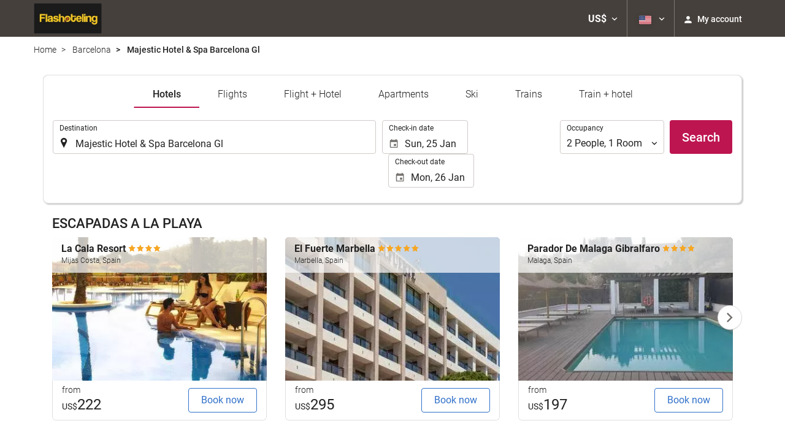

--- FILE ---
content_type: text/html; charset=UTF-8
request_url: https://booking.flashoteling.com/us/hotel/majestic-hotel-spa-barcelona-gl/barcelona/h1585/
body_size: 49538
content:
<!DOCTYPE html>
<!--[if IE 8]><html lang="en-US" dir="ltr" class="no-js desktop lt-ie9"> <![endif]-->
<!--[if gt IE 8]><!--> <html lang="en-US" dir="ltr" class="no-js desktop"> <!--<![endif]-->
<head>
<meta charset="utf-8"><meta http-equiv="X-UA-Compatible" content="IE=Edge,chrome=1"><title>Majestic Hotel &amp; Spa Barcelona Gl | Flashoteling</title><meta name="viewport" content="width=device-width, initial-scale=1.0, interactive-widget=resizes-content"><link href='https://otcdn.com' rel='preconnect' crossorigin="crossorigin"><meta http-equiv="x-dns-prefetch-control" content="on"><link rel="dns-prefetch" href="//otcdn.com"><link rel="dns-prefetch" href="//static.otcdn.com"><link href='https://booking.flashoteling.com/headers/external_components/ccs_s/ccs_s_65c864d3908cb66a85689c1599c23bd3_20250609_195642.css' rel='preload' as="style"><link href='https://eur3.otcdn.com/headers/ac/ill_css_magallanes_ltr_s/ill_css_magallanes_ltr_s_983f8f9b98a07821941e377718eb3c99_20251120_121026.css' rel='preload' as="style"><link href='https://booking.flashoteling.com/headers/external_components/ccs_s/ccs_s_7f4ffa968b45d0ad793a70ac2bf43109_20251030_151243.css' rel='preload' as="style"><link href='https://a.otcdn.com/headers/ilusion/magallanes/dist/svg/sprite/magallanes_general_sprite.svg?v=1748355813' rel='preload' as="fetch" type="image/svg+xml" crossorigin="crossorigin"><link href='https://a.otcdn.com/headers/ilusion/magallanes/dist/svg/sprite/magallanes_flags_sprite.svg?v=1748355813' rel='preload' as="fetch" type="image/svg+xml" crossorigin="crossorigin"><link rel="stylesheet" type="text/css" href="https://booking.flashoteling.com/headers/external_components/ccs_s/ccs_s_65c864d3908cb66a85689c1599c23bd3_20250609_195642.css"><link rel="stylesheet" type="text/css" href="https://eur3.otcdn.com/headers/ac/ill_css_magallanes_ltr_s/ill_css_magallanes_ltr_s_983f8f9b98a07821941e377718eb3c99_20251120_121026.css"><link rel="stylesheet" type="text/css" href="https://booking.flashoteling.com/headers/external_components/ccs_s/ccs_s_7f4ffa968b45d0ad793a70ac2bf43109_20251030_151243.css">    <script>
        !function(e,n){"object"==typeof exports&&"undefined"!=typeof module?n():"function"==typeof define&&define.amd?define(n):n()}(0,function(){"use strict";function e(e){var n=this.constructor;return this.then(function(t){return n.resolve(e()).then(function(){return t})},function(t){return n.resolve(e()).then(function(){return n.reject(t)})})}function n(){}function t(e){if(!(this instanceof t))throw new TypeError("Promises must be constructed via new");if("function"!=typeof e)throw new TypeError("not a function");this._state=0,this._handled=!1,this._value=undefined,this._deferreds=[],u(e,this)}function o(e,n){for(;3===e._state;)e=e._value;0!==e._state?(e._handled=!0,t._immediateFn(function(){var t=1===e._state?n.onFulfilled:n.onRejected;if(null!==t){var o;try{o=t(e._value)}catch(f){return void i(n.promise,f)}r(n.promise,o)}else(1===e._state?r:i)(n.promise,e._value)})):e._deferreds.push(n)}function r(e,n){try{if(n===e)throw new TypeError("A promise cannot be resolved with itself.");if(n&&("object"==typeof n||"function"==typeof n)){var o=n.then;if(n instanceof t)return e._state=3,e._value=n,void f(e);if("function"==typeof o)return void u(function(e,n){return function(){e.apply(n,arguments)}}(o,n),e)}e._state=1,e._value=n,f(e)}catch(r){i(e,r)}}function i(e,n){e._state=2,e._value=n,f(e)}function f(e){2===e._state&&0===e._deferreds.length&&t._immediateFn(function(){e._handled||t._unhandledRejectionFn(e._value)});for(var n=0,r=e._deferreds.length;r>n;n++)o(e,e._deferreds[n]);e._deferreds=null}function u(e,n){var t=!1;try{e(function(e){t||(t=!0,r(n,e))},function(e){t||(t=!0,i(n,e))})}catch(o){if(t)return;t=!0,i(n,o)}}var c=setTimeout;t.prototype["catch"]=function(e){return this.then(null,e)},t.prototype.then=function(e,t){var r=new this.constructor(n);return o(this,new function(e,n,t){this.onFulfilled="function"==typeof e?e:null,this.onRejected="function"==typeof n?n:null,this.promise=t}(e,t,r)),r},t.prototype["finally"]=e,t.all=function(e){return new t(function(n,t){function o(e,f){try{if(f&&("object"==typeof f||"function"==typeof f)){var u=f.then;if("function"==typeof u)return void u.call(f,function(n){o(e,n)},t)}r[e]=f,0==--i&&n(r)}catch(c){t(c)}}if(!e||"undefined"==typeof e.length)throw new TypeError("Promise.all accepts an array");var r=Array.prototype.slice.call(e);if(0===r.length)return n([]);for(var i=r.length,f=0;r.length>f;f++)o(f,r[f])})},t.resolve=function(e){return e&&"object"==typeof e&&e.constructor===t?e:new t(function(n){n(e)})},t.reject=function(e){return new t(function(n,t){t(e)})},t.race=function(e){return new t(function(n,t){for(var o=0,r=e.length;r>o;o++)e[o].then(n,t)})},t._immediateFn="function"==typeof setImmediate&&function(e){setImmediate(e)}||function(e){c(e,0)},t._unhandledRejectionFn=function(e){void 0!==console&&console&&console.warn("Possible Unhandled Promise Rejection:",e)};var l=function(){if("undefined"!=typeof self)return self;if("undefined"!=typeof window)return window;if("undefined"!=typeof global)return global;throw Error("unable to locate global object")}();"Promise"in l?l.Promise.prototype["finally"]||(l.Promise.prototype["finally"]=e):l.Promise=t});

        /*! modernizr 3.1.0 (Custom Build) | MIT *
 * http://modernizr.com/download/?-audio-csstransforms-flexbox-flexboxlegacy-flexwrap-geolocation-hashchange-history-postmessage-svg-touchevents-video !*/
!function(e,n,t){function o(e,n){return typeof e===n}function r(){var e,n,t,r,a,s,i;for(var c in T){if(e=[],n=T[c],n.name&&(e.push(n.name.toLowerCase()),n.options&&n.options.aliases&&n.options.aliases.length))for(t=0;t<n.options.aliases.length;t++)e.push(n.options.aliases[t].toLowerCase());for(r=o(n.fn,"function")?n.fn():n.fn,a=0;a<e.length;a++)s=e[a],i=s.split("."),1===i.length?Modernizr[i[0]]=r:(!Modernizr[i[0]]||Modernizr[i[0]]instanceof Boolean||(Modernizr[i[0]]=new Boolean(Modernizr[i[0]])),Modernizr[i[0]][i[1]]=r),h.push((r?"":"no-")+i.join("-"))}}function a(e){var n=w.className,t=Modernizr._config.classPrefix||"";if(b&&(n=n.baseVal),Modernizr._config.enableJSClass){var o=new RegExp("(^|\\s)"+t+"no-js(\\s|$)");n=n.replace(o,"$1"+t+"js$2")}Modernizr._config.enableClasses&&(n+=" "+t+e.join(" "+t),b?w.className.baseVal=n:w.className=n)}function s(){return"function"!=typeof n.createElement?n.createElement(arguments[0]):b?n.createElementNS.call(n,"http://www.w3.org/2000/svg",arguments[0]):n.createElement.apply(n,arguments)}function i(e,n){return!!~(""+e).indexOf(n)}function c(){var e=n.body;return e||(e=s(b?"svg":"body"),e.fake=!0),e}function l(e,t,o,r){var a,i,l,d,u="modernizr",f=s("div"),p=c();if(parseInt(o,10))for(;o--;)l=s("div"),l.id=r?r[o]:u+(o+1),f.appendChild(l);return a=s("style"),a.type="text/css",a.id="s"+u,(p.fake?p:f).appendChild(a),p.appendChild(f),a.styleSheet?a.styleSheet.cssText=e:a.appendChild(n.createTextNode(e)),f.id=u,p.fake&&(p.style.background="",p.style.overflow="hidden",d=w.style.overflow,w.style.overflow="hidden",w.appendChild(p)),i=t(f,e),p.fake?(p.parentNode.removeChild(p),w.style.overflow=d,w.offsetHeight):f.parentNode.removeChild(f),!!i}function d(e,n){return function(){return e.apply(n,arguments)}}function u(e,n,t){var r;for(var a in e)if(e[a]in n)return t===!1?e[a]:(r=n[e[a]],o(r,"function")?d(r,t||n):r);return!1}function f(e){return e.replace(/([a-z])-([a-z])/g,function(e,n,t){return n+t.toUpperCase()}).replace(/^-/,"")}function p(e){return e.replace(/([A-Z])/g,function(e,n){return"-"+n.toLowerCase()}).replace(/^ms-/,"-ms-")}function v(n,o){var r=n.length;if("CSS"in e&&"supports"in e.CSS){for(;r--;)if(e.CSS.supports(p(n[r]),o))return!0;return!1}if("CSSSupportsRule"in e){for(var a=[];r--;)a.push("("+p(n[r])+":"+o+")");return a=a.join(" or "),l("@supports ("+a+") { #modernizr { position: absolute; } }",function(e){return"absolute"==getComputedStyle(e,null).position})}return t}function m(e,n,r,a){function c(){d&&(delete z.style,delete z.modElem)}if(a=o(a,"undefined")?!1:a,!o(r,"undefined")){var l=v(e,r);if(!o(l,"undefined"))return l}for(var d,u,p,m,y,g=["modernizr","tspan"];!z.style;)d=!0,z.modElem=s(g.shift()),z.style=z.modElem.style;for(p=e.length,u=0;p>u;u++)if(m=e[u],y=z.style[m],i(m,"-")&&(m=f(m)),z.style[m]!==t){if(a||o(r,"undefined"))return c(),"pfx"==n?m:!0;try{z.style[m]=r}catch(h){}if(z.style[m]!=y)return c(),"pfx"==n?m:!0}return c(),!1}function y(e,n,t,r,a){var s=e.charAt(0).toUpperCase()+e.slice(1),i=(e+" "+_.join(s+" ")+s).split(" ");return o(n,"string")||o(n,"undefined")?m(i,n,r,a):(i=(e+" "+E.join(s+" ")+s).split(" "),u(i,n,t))}function g(e,n,o){return y(e,t,t,n,o)}var h=[],T=[],x={_version:"3.1.0",_config:{classPrefix:"",enableClasses:!0,enableJSClass:!0,usePrefixes:!0},_q:[],on:function(e,n){var t=this;setTimeout(function(){n(t[e])},0)},addTest:function(e,n,t){T.push({name:e,fn:n,options:t})},addAsyncTest:function(e){T.push({name:null,fn:e})}},Modernizr=function(){};Modernizr.prototype=x,Modernizr=new Modernizr,Modernizr.addTest("geolocation","geolocation"in navigator),Modernizr.addTest("history",function(){var n=navigator.userAgent;return-1===n.indexOf("Android 2.")&&-1===n.indexOf("Android 4.0")||-1===n.indexOf("Mobile Safari")||-1!==n.indexOf("Chrome")||-1!==n.indexOf("Windows Phone")?e.history&&"pushState"in e.history:!1}),Modernizr.addTest("postmessage","postMessage"in e),Modernizr.addTest("svg",!!n.createElementNS&&!!n.createElementNS("http://www.w3.org/2000/svg","svg").createSVGRect);var w=n.documentElement,b="svg"===w.nodeName.toLowerCase();Modernizr.addTest("audio",function(){var e=s("audio"),n=!1;try{(n=!!e.canPlayType)&&(n=new Boolean(n),n.ogg=e.canPlayType('audio/ogg; codecs="vorbis"').replace(/^no$/,""),n.mp3=e.canPlayType("audio/mpeg;").replace(/^no$/,""),n.opus=e.canPlayType('audio/ogg; codecs="opus"').replace(/^no$/,""),n.wav=e.canPlayType('audio/wav; codecs="1"').replace(/^no$/,""),n.m4a=(e.canPlayType("audio/x-m4a;")||e.canPlayType("audio/aac;")).replace(/^no$/,""))}catch(t){}return n}),Modernizr.addTest("video",function(){var e=s("video"),n=!1;try{(n=!!e.canPlayType)&&(n=new Boolean(n),n.ogg=e.canPlayType('video/ogg; codecs="theora"').replace(/^no$/,""),n.h264=e.canPlayType('video/mp4; codecs="avc1.42E01E"').replace(/^no$/,""),n.webm=e.canPlayType('video/webm; codecs="vp8, vorbis"').replace(/^no$/,""),n.vp9=e.canPlayType('video/webm; codecs="vp9"').replace(/^no$/,""),n.hls=e.canPlayType('application/x-mpegURL; codecs="avc1.42E01E"').replace(/^no$/,""))}catch(t){}return n});var C=function(e){function t(n,t){var r;return n?(t&&"string"!=typeof t||(t=s(t||"div")),n="on"+n,r=n in t,!r&&o&&(t.setAttribute||(t=s("div")),t.setAttribute(n,""),r="function"==typeof t[n],t[n]!==e&&(t[n]=e),t.removeAttribute(n)),r):!1}var o=!("onblur"in n.documentElement);return t}();x.hasEvent=C,Modernizr.addTest("hashchange",function(){return C("hashchange",e)===!1?!1:n.documentMode===t||n.documentMode>7});var P=x._config.usePrefixes?" -webkit- -moz- -o- -ms- ".split(" "):[];x._prefixes=P;var S="Moz O ms Webkit",_=x._config.usePrefixes?S.split(" "):[];x._cssomPrefixes=_;var E=x._config.usePrefixes?S.toLowerCase().split(" "):[];x._domPrefixes=E;var A=x.testStyles=l;Modernizr.addTest("touchevents",function(){var t;if("ontouchstart"in e||e.DocumentTouch&&n instanceof DocumentTouch)t=!0;else{var o=["@media (",P.join("touch-enabled),("),"heartz",")","{#modernizr{top:9px;position:absolute}}"].join("");A(o,function(e){t=9===e.offsetTop})}return t});var $={elem:s("modernizr")};Modernizr._q.push(function(){delete $.elem});var z={style:$.elem.style};Modernizr._q.unshift(function(){delete z.style}),x.testAllProps=y,x.testAllProps=g,Modernizr.addTest("flexboxlegacy",g("boxDirection","reverse",!0)),Modernizr.addTest("flexbox",g("flexBasis","1px",!0)),Modernizr.addTest("flexwrap",g("flexWrap","wrap",!0)),Modernizr.addTest("csstransforms",function(){return-1===navigator.userAgent.indexOf("Android 2.")&&g("transform","scale(1)",!0)}),r(),a(h),delete x.addTest,delete x.addAsyncTest;for(var N=0;N<Modernizr._q.length;N++)Modernizr._q[N]();e.Modernizr=Modernizr}(window,document);

    </script>
<link rel="preload" href="https://eur3.otcdn.com/headers/ilusion/fonts/roboto/v18/roboto-v18-latin-300.woff2" as="font" type="font/woff2" crossorigin><link rel="preload" href="https://eur2.otcdn.com/headers/ilusion/fonts/roboto/v18/roboto-v18-latin-regular.woff2" as="font" type="font/woff2" crossorigin><link rel="preload" href="https://eur3.otcdn.com/headers/ilusion/fonts/roboto/v18/roboto-v18-latin-500.woff2" as="font" type="font/woff2" crossorigin><link rel="preload" href="https://eur3.otcdn.com/headers/ilusion/fonts/roboto/v18/roboto-v18-latin-700.woff2" as="font" type="font/woff2" crossorigin><style>@font-face {font-family: 'Roboto';font-style: normal;font-weight: 300;src: local('Roboto Light'), local('Roboto-Light'),url('https://eur3.otcdn.com/headers/ilusion/fonts/roboto/v18/roboto-v18-latin-300.woff2') format('woff2'),url('https://eur3.otcdn.com/headers/ilusion/fonts/roboto/v18/roboto-v18-latin-300.woff') format('woff');    font-display: swap;}@font-face {font-family: 'Roboto';font-style: normal;font-weight: 400;src: local('Roboto'), local('Roboto-Regular'),url('https://eur2.otcdn.com/headers/ilusion/fonts/roboto/v18/roboto-v18-latin-regular.woff2') format('woff2'),url('https://eur2.otcdn.com/headers/ilusion/fonts/roboto/v18/roboto-v18-latin-regular.woff') format('woff');    font-display: swap;}@font-face {font-family: 'Roboto';font-style: normal;font-weight: 500;src: local('Roboto Medium'), local('Roboto-Medium'),url('https://eur3.otcdn.com/headers/ilusion/fonts/roboto/v18/roboto-v18-latin-500.woff2') format('woff2'),url('https://eur3.otcdn.com/headers/ilusion/fonts/roboto/v18/roboto-v18-latin-500.woff') format('woff');    font-display: swap;}@font-face {font-family: 'Roboto';font-style: normal;font-weight: 700;src: local('Roboto Bold'), local('Roboto-Bold'),url('https://eur3.otcdn.com/headers/ilusion/fonts/roboto/v18/roboto-v18-latin-700.woff2') format('woff2'),url('https://eur3.otcdn.com/headers/ilusion/fonts/roboto/v18/roboto-v18-latin-700.woff') format('woff');    font-display: swap;}</style><link rel="preload" href="https://eur1.otcdn.com/headers/ilusion/fonts/georama/Georama-Bold.woff2" as="font" type="font/woff2" crossorigin><style>@font-face {    font-family: 'Georama';    font-style: normal;    font-weight: 700;    src:    url('https://eur1.otcdn.com/headers/ilusion/fonts/georama/Georama-Bold.woff2') format('woff2'),    url('https://eur1.otcdn.com/headers/ilusion/fonts/georama/Georama-Bold.woff') format('woff');    font-display: swap;}</style>
        <script type="text/javascript">
        (function(){if(window.document.documentElement.className.indexOf("fonts-loaded")>-1){return;}
if(document.fonts&&document.fonts.load&&window.Promise){var promises=[];promises.push(document.fonts.load("300 10pt Roboto"));promises.push(document.fonts.load("400 10pt Roboto"));promises.push(document.fonts.load("500 10pt Roboto"));promises.push(document.fonts.load("700 10pt Roboto"));promises.push(document.fonts.load("700 10pt Georama"));window.Promise.all(promises).then(function(){document.documentElement.className+=" fonts-loaded";},function(){window.document.documentElement.className+=" fonts-unavailable";});}}());    </script>


    
<link type="text/css" rel="stylesheet/less" href="/headers/widgets/search/locationwidget/css/locationwidget_ssm.less">
<link type="text/css" rel="stylesheet/less" href="/headers/widgets/search/hotelsearchwidget/css/hotelsearchwidget_ssm.less">
<link type="text/css" rel="stylesheet/less" href="/headers/widgets/search/radiobuttongroupwidget/css/radiobuttongroupwidget_ssm.less">
<link type="text/css" rel="stylesheet/less" href="/headers/widgets/search/journeylocationwidget/css/journeylocationwidget_ssm.less">
<link type="text/css" rel="stylesheet/less" href="/headers/widgets/search/journeylocationanddatescrollwidget/css/journeylocationanddatescrollwidget_ssm.less">
<link type="text/css" rel="stylesheet/less" href="/headers/widgets/transport/multiplesjourneylocationanddatewidget/css/multiplesjourneylocationanddatewidget_ssm.less">
<link type="text/css" rel="stylesheet/less" href="/headers/widgets/transport/search/transportflightsearcherwidget/css/transportflightsearcherwidget_ssm.less">
<link type="text/css" rel="stylesheet/less" href="/headers/widgets/search/skilocationwidget/css/skilocationwidget_ssm.less">
<link type="text/css" rel="stylesheet/less" href="/headers/widgets/transport/search/transporttrainsearcherwidget/css/transporttrainsearcherwidget_ssm.less">
<link type="text/css" rel="stylesheet/less" href="/headers/ilusion/magallanes/dist/css/magallanes.less?v=2">
<script src="https://eur4.otcdn.com/headers/ac/illmagallanes_sp/illmagallanes_sp_b6ef3e24a71d97ff68d7c6c77123e4e8_20250623_111014.js"></script><script src="https://eur4.otcdn.com/headers/components/compiled/prod/es5/babel-polyfill.js?v=1748355805" nomodule="nomodule"></script><script src="https://eur2.otcdn.com/headers/components/compiled/prod/es5/webcomponents/webcomponents-loader.js?v=1748355805" nomodule="nomodule"></script><script src="https://eur2.otcdn.com/headers/common/js/less/less-1.6.0.min.js?v=1748355805"></script><link rel="canonical" href="https://booking.flashoteling.com/us/hotel/majestic-hotel-spa-barcelona-gl/barcelona/h1585/"><link rel="shortcut icon" href="https://b.otcdn.com/imglib/default_favicon.png"><link hreflang="en-GB" rel="alternate" href="https://booking.flashoteling.com/en/hotel/majestic-hotel-spa-barcelona-gl/barcelona/h1585/"><link hreflang="es" rel="alternate" href="https://booking.flashoteling.com/es/hotel/majestic-hotel-spa-barcelona-gl/barcelona/h1585/"><link hreflang="x-default" rel="alternate" href="https://booking.flashoteling.com/es/hotel/majestic-hotel-spa-barcelona-gl/barcelona/h1585/"><link hreflang="fr" rel="alternate" href="https://booking.flashoteling.com/fr/hotel/majestic-hotel-spa-barcelona-gl/barcelone/h1585/"><link hreflang="de" rel="alternate" href="https://booking.flashoteling.com/de/hotel/majestic-hotel-spa-barcelona-gl/barcelona/h1585/"><link hreflang="it" rel="alternate" href="https://booking.flashoteling.com/it/hotel/majestic-hotel-spa-barcelona-gl/barcellona/h1585/"><link hreflang="pt-PT" rel="alternate" href="https://booking.flashoteling.com/pt/hotel/majestic-hotel-spa-barcelona-gl/barcelona/h1585/"><link hreflang="ca" rel="alternate" href="https://booking.flashoteling.com/cat/hotel/majestic-hotel-spa-barcelona-gl/barcelona/h1585/"><link hreflang="nl" rel="alternate" href="https://booking.flashoteling.com/nl/hotel/majestic-hotel-spa-barcelona-gl/barcelona/h1585/"><link hreflang="ar" rel="alternate" href="https://booking.flashoteling.com/ar/%D9%81%D9%86%D8%AF%D9%82/%D9%81%D9%86%D8%AF%D9%82-%D9%88%D8%B3%D8%A8%D8%A7-%D9%85%D8%A7%D8%AC%D8%B3%D8%AA%D9%8A%D9%83-%D8%A8%D8%B1%D8%B4%D9%84%D9%88%D9%86%D8%A9-%D8%AC%D9%8A-%D8%A5%D9%84/%D8%A8%D8%B1%D8%B4%D9%84%D9%88%D9%86%D8%A9/h1585/"><link hreflang="da" rel="alternate" href="https://booking.flashoteling.com/da/hotel/majestic-hotel-spa-barcelona-gl/barcelona/h1585/"><link hreflang="zh-Hans" rel="alternate" href="https://booking.flashoteling.com/zh/%E9%A5%AD%E5%BA%97/%E5%A4%A7%E5%8D%8E%E5%8F%8A%E6%B0%B4%E7%96%97%E4%B8%AD%E5%BF%83%E5%B7%B4%E5%A1%9E%E7%BD%97%E9%82%A3%E9%85%92%E5%BA%97/%E5%B7%B4%E5%A1%9E%E7%BD%97%E9%82%A3/h1585/"><link hreflang="zh-Hant" rel="alternate" href="https://booking.flashoteling.com/zt/%E9%A3%AF%E5%BA%97/%E5%A4%A7%E8%8F%AF%E5%8F%8A%E6%B0%B4%E7%99%82%E4%B8%AD%E5%BF%83%E5%B7%B4%E5%A1%9E%E7%BE%85%E9%82%A3%E9%85%92%E5%BA%97/%E5%B7%B4%E5%A1%9E%E7%BD%97%E9%82%A3/h1585/"><link hreflang="ko" rel="alternate" href="https://booking.flashoteling.com/ko/%ED%98%B8%ED%85%94/%EB%A7%88%EC%A0%9C%EC%8A%A4%ED%8B%B1-%ED%98%B8%ED%85%94-%EC%8A%A4%ED%8C%8C-%EB%B0%94%EB%A5%B4%EC%85%80%EB%A1%9C%EB%82%98/%EB%B0%94%EB%A5%B4%EC%85%80%EB%A1%9C%EB%82%98/h1585/"><link hreflang="he" rel="alternate" href="https://booking.flashoteling.com/he/%D7%91%D7%9E%D7%9C%D7%95%D7%9F/majestic-hotel-spa-barcelona-gl/%D7%91%D7%A8%D7%A6%D7%9C%D7%95%D7%A0%D7%94/h1585/"><link hreflang="ja" rel="alternate" href="https://booking.flashoteling.com/ja/%E3%83%9B%E3%83%86%E3%83%AB/%E3%83%9E%E3%82%B8%E3%82%A7%E3%82%B9%E3%83%86%E3%82%A3%E3%83%83%E3%82%AF-%E3%83%9B%E3%83%86%E3%83%AB-%E3%83%90%E3%83%AB%E3%82%BB%E3%83%AD%E3%83%8A/%E3%83%90%E3%83%AB%E3%82%BB%E3%83%AD%E3%83%8A/h1585/"><link hreflang="ru" rel="alternate" href="https://booking.flashoteling.com/ru/%D0%BE%D1%82%D0%B5%D0%BB%D1%8C/%D0%BC%D0%B0%D0%B4%D0%B6%D0%B5%D1%81%D1%82%D0%B8%D0%BA-%D0%BE%D1%82%D0%B5%D0%BB%D1%8C-%D1%81%D0%BF%D0%B0-%D0%B1%D0%B0%D1%80%D1%81%D0%B5%D0%BB%D0%BE%D0%BD%D0%B0/%D0%B1%D0%B0%D1%80%D1%81%D0%B5%D0%BB%D0%BE%D0%BD%D0%B0/h1585/"><link hreflang="pl" rel="alternate" href="https://booking.flashoteling.com/pl/hotele/majestic-hotel-spa-barcelona-gl/barcelona/h1585/"><link hreflang="sv" rel="alternate" href="https://booking.flashoteling.com/se/hotell/majestic-hotel-spa-barcelona-gl/barcelona/h1585/"><link hreflang="ro" rel="alternate" href="https://booking.flashoteling.com/ro/hotel/majestic-hotel-spa-barcelona-gl/barcelona/h1585/"><link hreflang="hu" rel="alternate" href="https://booking.flashoteling.com/hu/szalloda/majestic-hotel-spa-barcelona-gl/barcelona/h1585/"><link hreflang="pt-BR" rel="alternate" href="https://booking.flashoteling.com/br/hotel/majestic-hotel-spa-barcelona-gl/barcelona/h1585/"><link hreflang="fa" rel="alternate" href="https://booking.flashoteling.com/fa/%D9%87%D8%AA%D9%84/majestic-hotel-spa-barcelona-gl/%D8%A8%D8%A7%D8%B1%D8%B3%D9%84%D9%88%D9%86/h1585/"><link hreflang="es-AR" rel="alternate" href="https://booking.flashoteling.com/arg/hotel/majestic-hotel-spa-barcelona-gl/barcelona/h1585/"><link hreflang="es-CL" rel="alternate" href="https://booking.flashoteling.com/cl/hotel/majestic-hotel-spa-barcelona-gl/barcelona/h1585/"><link hreflang="es-CO" rel="alternate" href="https://booking.flashoteling.com/co/hotel/majestic-hotel-spa-barcelona-gl/barcelona/h1585/"><link hreflang="es-EC" rel="alternate" href="https://booking.flashoteling.com/ec/hotel/majestic-hotel-spa-barcelona-gl/barcelona/h1585/"><link hreflang="fi" rel="alternate" href="https://booking.flashoteling.com/fi/hotelli/majestic-hotel-spa-barcelona-gl/barcelona/h1585/"><link hreflang="es-MX" rel="alternate" href="https://booking.flashoteling.com/mx/hotel/majestic-hotel-spa-barcelona-gl/barcelona/h1585/"><link hreflang="nb-NO" rel="alternate" href="https://booking.flashoteling.com/no/hotell/majestic-hotel-spa-barcelona-gl/barcelona/h1585/"><link hreflang="es-PE" rel="alternate" href="https://booking.flashoteling.com/pe/hotel/majestic-hotel-spa-barcelona-gl/barcelona/h1585/"><link hreflang="tr" rel="alternate" href="https://booking.flashoteling.com/tr/otel/majestic-hotel-spa-barcelona-gl/barselona/h1585/"><link hreflang="en-US" rel="alternate" href="https://booking.flashoteling.com/us/hotel/majestic-hotel-spa-barcelona-gl/barcelona/h1585/"><meta name="theme-color" content="#1294de"><meta name="msapplication-navbutton-color" content="#1294de"><meta name="apple-mobile-web-app-status-bar-style" content="#1294de"><meta name="robots" content="index,follow"><meta name="description" content="reservation,hotel, apartement, low cost,vuelo+hotel,vuelo+ apartamento"><!--- GTM HEAD BEGIN -->
    <!--- GTM HEAD END -->

<!--- GOOGLE ANALYTICS BEGIN -->
        <script type="text/plain" data-managed="ConsentManager" class=" cmplazyload" data-cmp-purpose="c54,c51">

var _gaq = _gaq || [];
_gaq.push(['_setAccount', 'UA-48177819-2']);
_gaq.push(['_setDomainName', 'none']);
_gaq.push(['_trackPageview', '/Others']);
_gaq.push(['_setCustomVar', 1, 'section', 'Others', 3]);
_gaq.push(['_setCustomVar', 2, 'service', '', 3]);

(function () {
    var ga = document.createElement('script');
    ga.type = 'text/javascript';
    ga.async = true;
    ga.src = ('https:' == document.location.protocol ? 'https://ssl' : 'http://www') + '.google-analytics.com/ga.js';
    var s = document.getElementsByTagName('script')[0];
    s.parentNode.insertBefore(ga, s);
})();
</script>


<!--- GOOGLE ANALYTICS END -->

<script>
    window.dataLayer = window.dataLayer || [];
</script>

<!-- cmp wl -->
<script type="text/javascript" data-cmp-ab="1">window.cmp_customlanguages = [{"l":"JA","i":"jp","r":0,"t":"JA"},{"l":"KO","i":"kr","r":0,"t":"KO"},{"l":"AR","i":"xy","r":1,"t":"AR"},{"l":"HE","i":"xy","r":1,"t":"HE"},{"l":"CA","i":"xy","r":0,"t":"CA"},{"l":"TR","i":"tr","r":0,"t":"TR"},{"l":"FA","i":"xy","r":1,"t":"FA"}];</script>
<script>if(!("gdprAppliesGlobally" in window)){window.gdprAppliesGlobally=true}if(!("cmp_id" in window)||window.cmp_id<1){window.cmp_id=0}if(!("cmp_cdid" in window)){window.cmp_cdid="143600"}if(!("cmp_params" in window)){window.cmp_params=""}if(!("cmp_host" in window)){window.cmp_host="c.delivery.consentmanager.net"}if(!("cmp_cdn" in window)){window.cmp_cdn="cdn.consentmanager.net"}if(!("cmp_proto" in window)){window.cmp_proto="https:"}if(!("cmp_codesrc" in window)){window.cmp_codesrc="1"}window.cmp_getsupportedLangs=function(){var b=["DE","EN","FR","IT","NO","DA","FI","ES","PT","RO","BG","ET","EL","GA","HR","LV","LT","MT","NL","PL","SV","SK","SL","CS","HU","RU","SR","ZH","TR","UK","AR","BS"];if("cmp_customlanguages" in window){for(var a=0;a<window.cmp_customlanguages.length;a++){b.push(window.cmp_customlanguages[a].l.toUpperCase())}}return b};window.cmp_getRTLLangs=function(){var a=["AR"];if("cmp_customlanguages" in window){for(var b=0;b<window.cmp_customlanguages.length;b++){if("r" in window.cmp_customlanguages[b]&&window.cmp_customlanguages[b].r){a.push(window.cmp_customlanguages[b].l)}}}return a};window.cmp_getlang=function(a){if(typeof(a)!="boolean"){a=true}if(a&&typeof(cmp_getlang.usedlang)=="string"&&cmp_getlang.usedlang!==""){return cmp_getlang.usedlang}return window.cmp_getlangs()[0]};window.cmp_extractlang=function(a){if(a.indexOf("cmplang=")!=-1){a=a.substr(a.indexOf("cmplang=")+8,2).toUpperCase();if(a.indexOf("&")!=-1){a=a.substr(0,a.indexOf("&"))}}else{a=""}return a};window.cmp_getlangs=function(){var g=window.cmp_getsupportedLangs();var c=[];var f=location.hash;var e=location.search;var j="cmp_params" in window?window.cmp_params:"";var a="languages" in navigator?navigator.languages:[];if(cmp_extractlang(f)!=""){c.push(cmp_extractlang(f))}else{if(cmp_extractlang(e)!=""){c.push(cmp_extractlang(e))}else{if(cmp_extractlang(j)!=""){c.push(cmp_extractlang(j))}else{if("cmp_setlang" in window&&window.cmp_setlang!=""){c.push(window.cmp_setlang.toUpperCase())}else{if("cmp_langdetect" in window&&window.cmp_langdetect==1){c.push(window.cmp_getPageLang())}else{if(a.length>0){for(var d=0;d<a.length;d++){c.push(a[d])}}if("language" in navigator){c.push(navigator.language)}if("userLanguage" in navigator){c.push(navigator.userLanguage)}}}}}}var h=[];for(var d=0;d<c.length;d++){var b=c[d].toUpperCase();if(b.length<2){continue}if(g.indexOf(b)!=-1){h.push(b)}else{if(b.indexOf("-")!=-1){b=b.substr(0,2)}if(g.indexOf(b)!=-1){h.push(b)}}}if(h.length==0&&typeof(cmp_getlang.defaultlang)=="string"&&cmp_getlang.defaultlang!==""){return[cmp_getlang.defaultlang.toUpperCase()]}else{return h.length>0?h:["EN"]}};window.cmp_getPageLangs=function(){var a=window.cmp_getXMLLang();if(a!=""){a=[a.toUpperCase()]}else{a=[]}a=a.concat(window.cmp_getLangsFromURL());return a.length>0?a:["EN"]};window.cmp_getPageLang=function(){var a=window.cmp_getPageLangs();return a.length>0?a[0]:""};window.cmp_getLangsFromURL=function(){var c=window.cmp_getsupportedLangs();var b=location;var m="toUpperCase";var g=b.hostname[m]()+".";var a=b.pathname[m]()+"/";var f=[];for(var e=0;e<c.length;e++){var j=a.substring(0,c[e].length+1);if(g.substring(0,c[e].length+1)==c[e]+"."){f.push(c[e][m]())}else{if(c[e].length==5){var k=c[e].substring(3,5)+"-"+c[e].substring(0,2);if(g.substring(0,k.length+1)==k+"."){f.push(c[e][m]())}}else{if(j==c[e]+"/"||j=="/"+c[e]){f.push(c[e][m]())}else{if(j==c[e].replace("-","/")+"/"||j=="/"+c[e].replace("-","/")){f.push(c[e][m]())}else{if(c[e].length==5){var k=c[e].substring(3,5)+"-"+c[e].substring(0,2);var h=a.substring(0,k.length+1);if(h==k+"/"||h==k.replace("-","/")+"/"){f.push(c[e][m]())}}}}}}}return f};window.cmp_getXMLLang=function(){var c=document.getElementsByTagName("html");if(c.length>0){var c=c[0]}else{c=document.documentElement}if(c&&c.getAttribute){var a=c.getAttribute("xml:lang");if(typeof(a)!="string"||a==""){a=c.getAttribute("lang")}if(typeof(a)=="string"&&a!=""){var b=window.cmp_getsupportedLangs();return b.indexOf(a.toUpperCase())!=-1||b.indexOf(a.substr(0,2).toUpperCase())!=-1?a:""}else{return""}}};(function(){var B=document;var C=B.getElementsByTagName;var o=window;var t="";var h="";var k="";var D=function(e){var i="cmp_"+e;e="cmp"+e+"=";var d="";var l=e.length;var G=location;var H=G.hash;var w=G.search;var u=H.indexOf(e);var F=w.indexOf(e);if(u!=-1){d=H.substring(u+l,9999)}else{if(F!=-1){d=w.substring(F+l,9999)}else{return i in o&&typeof(o[i])!=="function"?o[i]:""}}var E=d.indexOf("&");if(E!=-1){d=d.substring(0,E)}return d};var j=D("lang");if(j!=""){t=j;k=t}else{if("cmp_getlang" in o){t=o.cmp_getlang().toLowerCase();h=o.cmp_getlangs().slice(0,3).join("_");k=o.cmp_getPageLangs().slice(0,3).join("_");if("cmp_customlanguages" in o){var m=o.cmp_customlanguages;for(var x=0;x<m.length;x++){var a=m[x].l.toLowerCase();if(a==t){t="en"}}}}}var q=("cmp_proto" in o)?o.cmp_proto:"https:";if(q!="http:"&&q!="https:"){q="https:"}var n=("cmp_ref" in o)?o.cmp_ref:location.href;if(n.length>300){n=n.substring(0,300)}var z=function(d){var I=B.createElement("script");I.setAttribute("data-cmp-ab","1");I.type="text/javascript";I.async=true;I.src=d;var H=["body","div","span","script","head"];var w="currentScript";var F="parentElement";var l="appendChild";var G="body";if(B[w]&&B[w][F]){B[w][F][l](I)}else{if(B[G]){B[G][l](I)}else{for(var u=0;u<H.length;u++){var E=C(H[u]);if(E.length>0){E[0][l](I);break}}}}};var b=D("design");var c=D("regulationkey");var y=D("gppkey");var s=D("att");var f=o.encodeURIComponent;var g=false;try{g=B.cookie.length>0}catch(A){g=false}var p=q+"//"+o.cmp_host+"/delivery/cmp.php?";p+=("cmp_id" in o&&o.cmp_id>0?"id="+o.cmp_id:"")+("cmp_cdid" in o?"&cdid="+o.cmp_cdid:"")+"&h="+f(n);p+=(b!=""?"&cmpdesign="+f(b):"")+(c!=""?"&cmpregulationkey="+f(c):"")+(y!=""?"&cmpgppkey="+f(y):"");p+=(s!=""?"&cmpatt="+f(s):"")+("cmp_params" in o?"&"+o.cmp_params:"")+(g?"&__cmpfcc=1":"");z(p+"&l="+f(t)+"&ls="+f(h)+"&lp="+f(k)+"&o="+(new Date()).getTime());var r="js";var v=D("debugunminimized")!=""?"":".min";if(D("debugcoverage")=="1"){r="instrumented";v=""}if(D("debugtest")=="1"){r="jstests";v=""}z(q+"//"+o.cmp_cdn+"/delivery/"+r+"/cmp_final"+v+".js")})();window.cmp_addFrame=function(b){if(!window.frames[b]){if(document.body){var a=document.createElement("iframe");a.style.cssText="display:none";if("cmp_cdn" in window&&"cmp_ultrablocking" in window&&window.cmp_ultrablocking>0){a.src="//"+window.cmp_cdn+"/delivery/empty.html"}a.name=b;a.setAttribute("title","Intentionally hidden, please ignore");a.setAttribute("role","none");a.setAttribute("tabindex","-1");document.body.appendChild(a)}else{window.setTimeout(window.cmp_addFrame,10,b)}}};window.cmp_rc=function(c,b){var l="";try{l=document.cookie}catch(h){l=""}var j="";var f=0;var g=false;while(l!=""&&f<100){f++;while(l.substr(0,1)==" "){l=l.substr(1,l.length)}var k=l.substring(0,l.indexOf("="));if(l.indexOf(";")!=-1){var m=l.substring(l.indexOf("=")+1,l.indexOf(";"))}else{var m=l.substr(l.indexOf("=")+1,l.length)}if(c==k){j=m;g=true}var d=l.indexOf(";")+1;if(d==0){d=l.length}l=l.substring(d,l.length)}if(!g&&typeof(b)=="string"){j=b}return(j)};window.cmp_stub=function(){var a=arguments;__cmp.a=__cmp.a||[];if(!a.length){return __cmp.a}else{if(a[0]==="ping"){if(a[1]===2){a[2]({gdprApplies:gdprAppliesGlobally,cmpLoaded:false,cmpStatus:"stub",displayStatus:"hidden",apiVersion:"2.2",cmpId:31},true)}else{a[2](false,true)}}else{if(a[0]==="getUSPData"){a[2]({version:1,uspString:window.cmp_rc("__cmpccpausps","1---")},true)}else{if(a[0]==="getTCData"){__cmp.a.push([].slice.apply(a))}else{if(a[0]==="addEventListener"||a[0]==="removeEventListener"){__cmp.a.push([].slice.apply(a))}else{if(a.length==4&&a[3]===false){a[2]({},false)}else{__cmp.a.push([].slice.apply(a))}}}}}}};window.cmp_gpp_ping=function(){return{gppVersion:"1.1",cmpStatus:"stub",cmpDisplayStatus:"hidden",signalStatus:"not ready",supportedAPIs:["2:tcfeuv2","5:tcfcav1","7:usnat","8:usca","9:usva","10:usco","11:usut","12:usct"],cmpId:31,sectionList:[],applicableSections:[0],gppString:"",parsedSections:{}}};window.cmp_dsastub=function(){var a=arguments;a[0]="dsa."+a[0];window.cmp_gppstub(a)};window.cmp_gppstub=function(){var c=arguments;__gpp.q=__gpp.q||[];if(!c.length){return __gpp.q}var h=c[0];var g=c.length>1?c[1]:null;var f=c.length>2?c[2]:null;var a=null;var j=false;if(h==="ping"){a=window.cmp_gpp_ping();j=true}else{if(h==="addEventListener"){__gpp.e=__gpp.e||[];if(!("lastId" in __gpp)){__gpp.lastId=0}__gpp.lastId++;var d=__gpp.lastId;__gpp.e.push({id:d,callback:g});a={eventName:"listenerRegistered",listenerId:d,data:true,pingData:window.cmp_gpp_ping()};j=true}else{if(h==="removeEventListener"){__gpp.e=__gpp.e||[];a=false;for(var e=0;e<__gpp.e.length;e++){if(__gpp.e[e].id==f){__gpp.e[e].splice(e,1);a=true;break}}j=true}else{__gpp.q.push([].slice.apply(c))}}}if(a!==null&&typeof(g)==="function"){g(a,j)}};window.cmp_msghandler=function(d){var a=typeof d.data==="string";try{var c=a?JSON.parse(d.data):d.data}catch(f){var c=null}if(typeof(c)==="object"&&c!==null&&"__cmpCall" in c){var b=c.__cmpCall;window.__cmp(b.command,b.parameter,function(h,g){var e={__cmpReturn:{returnValue:h,success:g,callId:b.callId}};d.source.postMessage(a?JSON.stringify(e):e,"*")})}if(typeof(c)==="object"&&c!==null&&"__uspapiCall" in c){var b=c.__uspapiCall;window.__uspapi(b.command,b.version,function(h,g){var e={__uspapiReturn:{returnValue:h,success:g,callId:b.callId}};d.source.postMessage(a?JSON.stringify(e):e,"*")})}if(typeof(c)==="object"&&c!==null&&"__tcfapiCall" in c){var b=c.__tcfapiCall;window.__tcfapi(b.command,b.version,function(h,g){var e={__tcfapiReturn:{returnValue:h,success:g,callId:b.callId}};d.source.postMessage(a?JSON.stringify(e):e,"*")},b.parameter)}if(typeof(c)==="object"&&c!==null&&"__gppCall" in c){var b=c.__gppCall;window.__gpp(b.command,function(h,g){var e={__gppReturn:{returnValue:h,success:g,callId:b.callId}};d.source.postMessage(a?JSON.stringify(e):e,"*")},"parameter" in b?b.parameter:null,"version" in b?b.version:1)}if(typeof(c)==="object"&&c!==null&&"__dsaCall" in c){var b=c.__dsaCall;window.__dsa(b.command,function(h,g){var e={__dsaReturn:{returnValue:h,success:g,callId:b.callId}};d.source.postMessage(a?JSON.stringify(e):e,"*")},"parameter" in b?b.parameter:null,"version" in b?b.version:1)}};window.cmp_setStub=function(a){if(!(a in window)||(typeof(window[a])!=="function"&&typeof(window[a])!=="object"&&(typeof(window[a])==="undefined"||window[a]!==null))){window[a]=window.cmp_stub;window[a].msgHandler=window.cmp_msghandler;window.addEventListener("message",window.cmp_msghandler,false)}};window.cmp_setGppStub=function(a){if(!(a in window)||(typeof(window[a])!=="function"&&typeof(window[a])!=="object"&&(typeof(window[a])==="undefined"||window[a]!==null))){window[a]=window.cmp_gppstub;window[a].msgHandler=window.cmp_msghandler;window.addEventListener("message",window.cmp_msghandler,false)}};if(!("cmp_noiframepixel" in window)){window.cmp_addFrame("__cmpLocator")}if((!("cmp_disableusp" in window)||!window.cmp_disableusp)&&!("cmp_noiframepixel" in window)){window.cmp_addFrame("__uspapiLocator")}if((!("cmp_disabletcf" in window)||!window.cmp_disabletcf)&&!("cmp_noiframepixel" in window)){window.cmp_addFrame("__tcfapiLocator")}if((!("cmp_disablegpp" in window)||!window.cmp_disablegpp)&&!("cmp_noiframepixel" in window)){window.cmp_addFrame("__gppLocator")}if((!("cmp_disabledsa" in window)||!window.cmp_disabledsa)&&!("cmp_noiframepixel" in window)){window.cmp_addFrame("__dsaLocator")}window.cmp_setStub("__cmp");if(!("cmp_disabletcf" in window)||!window.cmp_disabletcf){window.cmp_setStub("__tcfapi")}if(!("cmp_disableusp" in window)||!window.cmp_disableusp){window.cmp_setStub("__uspapi")}if(!("cmp_disablegpp" in window)||!window.cmp_disablegpp){window.cmp_setGppStub("__gpp")}if(!("cmp_disabledsa" in window)||!window.cmp_disabledsa){window.cmp_setGppStub("__dsa")};</script>
<script>window.cmp_privacyurl = 'https://booking.flashoteling.com//us/conditions/privacy-policy/';window.cmp_setlang = "US";</script></head>
<body>
<!--- GTM BODY BEGIN -->
<!--- GTM BODY END -->

<script>
(function(w){var xhr=[];xhr[0]=new XMLHttpRequest();xhr[0].open("GET","https://a.otcdn.com/headers/ilusion/magallanes/dist/svg/sprite/magallanes_general_sprite.svg?v=1748355813",true);xhr[0].onload=function(){var div=document.createElement("div");div.innerHTML=xhr[0].responseText;div.width='0';div.height='0';div.style.width='0';div.style.height='0';div.style.position='absolute';div.style.overflow='hidden';w.document.body.insertBefore(div,document.body.childNodes[0]);};xhr[0].send();xhr[1]=new XMLHttpRequest();xhr[1].open("GET","https://a.otcdn.com/headers/ilusion/magallanes/dist/svg/sprite/magallanes_flags_sprite.svg?v=1748355813",true);xhr[1].onload=function(){var div=document.createElement("div");div.innerHTML=xhr[1].responseText;div.width='0';div.height='0';div.style.width='0';div.style.height='0';div.style.position='absolute';div.style.overflow='hidden';w.document.body.insertBefore(div,document.body.childNodes[0]);};xhr[1].send();}(this));</script>
<!--[if lt IE 10]>
<style>
	.alert-deprecated{position:absolute;left:25%; top:13%;width:50%; z-index:10000}
	.alert-deprecated button{padding:0 30px}
</style>
<div class="alert alert-deprecated alert-warning alert-dismissible" role="alert">
    <button type="button" class="close" data-dismiss="alert" aria-label="Close"><span aria-hidden="true">&times;</span></button>
    <a href="http://browsehappy.com/" class="alert-link" target="_blank" rel="nofollow">You are using an outdated browser. Please &lt;a href=&quot;http://browsehappy.com/&quot; target=&quot;_blank&quot; rel=&quot;nofollow&quot;&gt;upgrade your browser&lt;/a&gt; to improve your experience.</a>
</div>
<![endif]-->

    <script type="text/javascript">
        (function (less) {
            try {
                if (typeof less !== 'undefined') {
                    less.modifyVars({
                        "@colorMain": "#2a2a2a",
                        "@colorSecondary": "#FECA05",
                        "@navbarColor": "#1294de",
                        "@navbarTextColor": "#67b3e9"
                    });
                }
            } catch (e) {
            }
        })(less);
    </script>
    

                                

        <header>
            <div class="navbar header-top-nav generic-header">
                <div class="container-limited">
                                    <div class="navbar-header">
                                                    <a title="Prenons un cafe ensemble" href="https://booking.flashoteling.com/us" class="navbar-brand">
                                <img src="https://static.otcdn.com/imglib/ssm/1619/navbar3182.jpeg?v=1726817108"
                                     alt="Flashoteling"/>
                            </a>
                                            </div>
                    <ul class="nav navbar-nav navbar-right hidden-xs">
                                                                        
                                                <li class="dropdown currency_selector" id="currency_list_options">
    <button type="button" class="dropdown-toggle" data-toggle="dropdown" role="button" aria-haspopup="true"
            aria-expanded="false" aria-label="Select your currency">
        <span id="currentCurrencySymbol"
              class="currentCurrencySymbol">€</span>
        <svg xmlns="http://www.w3.org/2000/svg" version="1.1" class="icon icon-anyfill-ui-chevron-down" aria-hidden="true">
            <use xmlns:xlink="http://www.w3.org/1999/xlink" xlink:href="#icon-anyfill-ui-chevron-down"></use>
        </svg>
    </button>
    <div class="dropdown-menu dropdown-currency currency-options-container" id="dropdown-currency">
        <ul id="currencyList">
                            <li data-currency="EUR">
                    <button type="button" data-currency="EUR"
                            class=" active-element">
                        <span class="element-symbol">€</span><span>Euro</span>
                    </button>
                </li>
                            <li data-currency="USD">
                    <button type="button" data-currency="USD"
                            class="">
                        <span class="element-symbol">US$</span><span>US Dollar</span>
                    </button>
                </li>
                            <li data-currency="mBTC">
                    <button type="button" data-currency="mBTC"
                            class="">
                        <span class="element-symbol">mBTC</span><span>Bitcoin</span>
                    </button>
                </li>
                            <li data-currency="mBCH">
                    <button type="button" data-currency="mBCH"
                            class="">
                        <span class="element-symbol">mBCH</span><span>Bitcoin Cash</span>
                    </button>
                </li>
                            <li data-currency="GBP">
                    <button type="button" data-currency="GBP"
                            class="">
                        <span class="element-symbol">£</span><span>British Pound Sterling</span>
                    </button>
                </li>
                            <li data-currency="DZD">
                    <button type="button" data-currency="DZD"
                            class="">
                        <span class="element-symbol">DZD</span><span>Algerian Dinar</span>
                    </button>
                </li>
                            <li data-currency="ARS">
                    <button type="button" data-currency="ARS"
                            class="">
                        <span class="element-symbol">AR$</span><span>Argentine Peso</span>
                    </button>
                </li>
                            <li data-currency="AMD">
                    <button type="button" data-currency="AMD"
                            class="">
                        <span class="element-symbol">AMD</span><span>Armenian Dram</span>
                    </button>
                </li>
                            <li data-currency="AUD">
                    <button type="button" data-currency="AUD"
                            class="">
                        <span class="element-symbol">A$</span><span>Australian Dollar</span>
                    </button>
                </li>
                            <li data-currency="AZN">
                    <button type="button" data-currency="AZN"
                            class="">
                        <span class="element-symbol">AZN</span><span>Azerbaijani Manat</span>
                    </button>
                </li>
                            <li data-currency="BHD">
                    <button type="button" data-currency="BHD"
                            class="">
                        <span class="element-symbol">BHD</span><span>Bahraini Dinar</span>
                    </button>
                </li>
                            <li data-currency="BOB">
                    <button type="button" data-currency="BOB"
                            class="">
                        <span class="element-symbol">BOB</span><span>Bolivian Boliviano</span>
                    </button>
                </li>
                            <li data-currency="BRL">
                    <button type="button" data-currency="BRL"
                            class="">
                        <span class="element-symbol">R$</span><span>Brazilian Real</span>
                    </button>
                </li>
                            <li data-currency="BGN">
                    <button type="button" data-currency="BGN"
                            class="">
                        <span class="element-symbol">BGN</span><span>Bulgarian Lev</span>
                    </button>
                </li>
                            <li data-currency="XOF">
                    <button type="button" data-currency="XOF"
                            class="">
                        <span class="element-symbol">CFA</span><span>CFA Franc BCEAO</span>
                    </button>
                </li>
                            <li data-currency="XAF">
                    <button type="button" data-currency="XAF"
                            class="">
                        <span class="element-symbol">FCFA</span><span>CFA Franc BEAC</span>
                    </button>
                </li>
                            <li data-currency="CAD">
                    <button type="button" data-currency="CAD"
                            class="">
                        <span class="element-symbol">CA$</span><span>Canadian Dollar</span>
                    </button>
                </li>
                            <li data-currency="CLP">
                    <button type="button" data-currency="CLP"
                            class="">
                        <span class="element-symbol">CL$</span><span>Chilean Peso</span>
                    </button>
                </li>
                            <li data-currency="CNY">
                    <button type="button" data-currency="CNY"
                            class="">
                        <span class="element-symbol">CN¥</span><span>Chinese Yuan</span>
                    </button>
                </li>
                            <li data-currency="COP">
                    <button type="button" data-currency="COP"
                            class="">
                        <span class="element-symbol">COL$</span><span>Colombian Peso</span>
                    </button>
                </li>
                            <li data-currency="CRC">
                    <button type="button" data-currency="CRC"
                            class="">
                        <span class="element-symbol">₡</span><span>Costa Rican Colón</span>
                    </button>
                </li>
                            <li data-currency="CZK">
                    <button type="button" data-currency="CZK"
                            class="">
                        <span class="element-symbol">Kč</span><span>Czech Republic Koruna</span>
                    </button>
                </li>
                            <li data-currency="DKK">
                    <button type="button" data-currency="DKK"
                            class="">
                        <span class="element-symbol">Dkr</span><span>Danish Krone</span>
                    </button>
                </li>
                            <li data-currency="DOP">
                    <button type="button" data-currency="DOP"
                            class="">
                        <span class="element-symbol">DOP</span><span>Dominican Peso</span>
                    </button>
                </li>
                            <li data-currency="EGP">
                    <button type="button" data-currency="EGP"
                            class="">
                        <span class="element-symbol">EGP</span><span>Egyptian Pound</span>
                    </button>
                </li>
                            <li data-currency="FJD">
                    <button type="button" data-currency="FJD"
                            class="">
                        <span class="element-symbol">FJD</span><span>Fijian Dollar</span>
                    </button>
                </li>
                            <li data-currency="GMD">
                    <button type="button" data-currency="GMD"
                            class="">
                        <span class="element-symbol">GMD</span><span>Gambian Dalasi</span>
                    </button>
                </li>
                            <li data-currency="GEL">
                    <button type="button" data-currency="GEL"
                            class="">
                        <span class="element-symbol">GEL</span><span>Georgian Lari</span>
                    </button>
                </li>
                            <li data-currency="GTQ">
                    <button type="button" data-currency="GTQ"
                            class="">
                        <span class="element-symbol">GTQ</span><span>Guatemalan Quetzal</span>
                    </button>
                </li>
                            <li data-currency="HNL">
                    <button type="button" data-currency="HNL"
                            class="">
                        <span class="element-symbol">HNL</span><span>Honduran Lempira</span>
                    </button>
                </li>
                            <li data-currency="HKD">
                    <button type="button" data-currency="HKD"
                            class="">
                        <span class="element-symbol">HK$</span><span>Hong Kong Dollar</span>
                    </button>
                </li>
                            <li data-currency="HUF">
                    <button type="button" data-currency="HUF"
                            class="">
                        <span class="element-symbol">Ft</span><span>Hungarian Forint</span>
                    </button>
                </li>
                            <li data-currency="INR">
                    <button type="button" data-currency="INR"
                            class="">
                        <span class="element-symbol">₹</span><span>Indian Rupee</span>
                    </button>
                </li>
                            <li data-currency="IDR">
                    <button type="button" data-currency="IDR"
                            class="">
                        <span class="element-symbol">IDR</span><span>Indonesian Rupiah</span>
                    </button>
                </li>
                            <li data-currency="IRR">
                    <button type="button" data-currency="IRR"
                            class="">
                        <span class="element-symbol">IRR</span><span>Iranian Rial</span>
                    </button>
                </li>
                            <li data-currency="ILS">
                    <button type="button" data-currency="ILS"
                            class="">
                        <span class="element-symbol">₪</span><span>Israeli New Sheqel</span>
                    </button>
                </li>
                            <li data-currency="JPY">
                    <button type="button" data-currency="JPY"
                            class="">
                        <span class="element-symbol">¥</span><span>Japanese Yen</span>
                    </button>
                </li>
                            <li data-currency="JOD">
                    <button type="button" data-currency="JOD"
                            class="">
                        <span class="element-symbol">JOD</span><span>Jordanian Dinar</span>
                    </button>
                </li>
                            <li data-currency="KZT">
                    <button type="button" data-currency="KZT"
                            class="">
                        <span class="element-symbol">KZT</span><span>Kazakhstani Tenge</span>
                    </button>
                </li>
                            <li data-currency="KWD">
                    <button type="button" data-currency="KWD"
                            class="">
                        <span class="element-symbol">KWD</span><span>Kuwaiti Dinar</span>
                    </button>
                </li>
                            <li data-currency="LBP">
                    <button type="button" data-currency="LBP"
                            class="">
                        <span class="element-symbol">LBP</span><span>Lebanese Pound</span>
                    </button>
                </li>
                            <li data-currency="LYD">
                    <button type="button" data-currency="LYD"
                            class="">
                        <span class="element-symbol">LYD</span><span>Libyan Dinar</span>
                    </button>
                </li>
                            <li data-currency="MYR">
                    <button type="button" data-currency="MYR"
                            class="">
                        <span class="element-symbol">MYR</span><span>Malaysian Ringgit</span>
                    </button>
                </li>
                            <li data-currency="MXN">
                    <button type="button" data-currency="MXN"
                            class="">
                        <span class="element-symbol">MX$</span><span>Mexican Peso</span>
                    </button>
                </li>
                            <li data-currency="MDL">
                    <button type="button" data-currency="MDL"
                            class="">
                        <span class="element-symbol">MDL</span><span>Moldovan Leu</span>
                    </button>
                </li>
                            <li data-currency="MAD">
                    <button type="button" data-currency="MAD"
                            class="">
                        <span class="element-symbol">MAD</span><span>Moroccan Dirham</span>
                    </button>
                </li>
                            <li data-currency="MZN">
                    <button type="button" data-currency="MZN"
                            class="">
                        <span class="element-symbol">MZN</span><span>Mozambican Metical</span>
                    </button>
                </li>
                            <li data-currency="NAD">
                    <button type="button" data-currency="NAD"
                            class="">
                        <span class="element-symbol">NAD</span><span>Namibian Dollar</span>
                    </button>
                </li>
                            <li data-currency="TWD">
                    <button type="button" data-currency="TWD"
                            class="">
                        <span class="element-symbol">NT$</span><span>New Taiwan Dollar</span>
                    </button>
                </li>
                            <li data-currency="NZD">
                    <button type="button" data-currency="NZD"
                            class="">
                        <span class="element-symbol">NZ$</span><span>New Zealand Dollar</span>
                    </button>
                </li>
                            <li data-currency="NIO">
                    <button type="button" data-currency="NIO"
                            class="">
                        <span class="element-symbol">NIO</span><span>Nicaraguan Córdoba</span>
                    </button>
                </li>
                            <li data-currency="NGN">
                    <button type="button" data-currency="NGN"
                            class="">
                        <span class="element-symbol">NGN</span><span>Nigerian Naira</span>
                    </button>
                </li>
                            <li data-currency="NOK">
                    <button type="button" data-currency="NOK"
                            class="">
                        <span class="element-symbol">Nkr</span><span>Norwegian Krone</span>
                    </button>
                </li>
                            <li data-currency="OMR">
                    <button type="button" data-currency="OMR"
                            class="">
                        <span class="element-symbol">OMR</span><span>Omani Rial</span>
                    </button>
                </li>
                            <li data-currency="PAB">
                    <button type="button" data-currency="PAB"
                            class="">
                        <span class="element-symbol">PAB</span><span>Panamanian Balboa</span>
                    </button>
                </li>
                            <li data-currency="PYG">
                    <button type="button" data-currency="PYG"
                            class="">
                        <span class="element-symbol">PYG</span><span>Paraguayan Guarani</span>
                    </button>
                </li>
                            <li data-currency="PEN">
                    <button type="button" data-currency="PEN"
                            class="">
                        <span class="element-symbol">S/.</span><span>Peruvian Nuevo Sol</span>
                    </button>
                </li>
                            <li data-currency="PHP">
                    <button type="button" data-currency="PHP"
                            class="">
                        <span class="element-symbol">PHP</span><span>Philippine Peso</span>
                    </button>
                </li>
                            <li data-currency="PLN">
                    <button type="button" data-currency="PLN"
                            class="">
                        <span class="element-symbol">PLN</span><span>Polish Zloty</span>
                    </button>
                </li>
                            <li data-currency="QAR">
                    <button type="button" data-currency="QAR"
                            class="">
                        <span class="element-symbol">QAR</span><span>Qatari Rial</span>
                    </button>
                </li>
                            <li data-currency="RON">
                    <button type="button" data-currency="RON"
                            class="">
                        <span class="element-symbol">RON</span><span>Romanian Leu</span>
                    </button>
                </li>
                            <li data-currency="RUB">
                    <button type="button" data-currency="RUB"
                            class="">
                        <span class="element-symbol">RUB</span><span>Russian Ruble</span>
                    </button>
                </li>
                            <li data-currency="SAR">
                    <button type="button" data-currency="SAR"
                            class="">
                        <span class="element-symbol">SAR</span><span>Saudi Riyal</span>
                    </button>
                </li>
                            <li data-currency="SGD">
                    <button type="button" data-currency="SGD"
                            class="">
                        <span class="element-symbol">S$</span><span>Singapore Dollar</span>
                    </button>
                </li>
                            <li data-currency="ZAR">
                    <button type="button" data-currency="ZAR"
                            class="">
                        <span class="element-symbol">ZAR</span><span>South African Rand</span>
                    </button>
                </li>
                            <li data-currency="KRW">
                    <button type="button" data-currency="KRW"
                            class="">
                        <span class="element-symbol">₩</span><span>South Korean Won</span>
                    </button>
                </li>
                            <li data-currency="SEK">
                    <button type="button" data-currency="SEK"
                            class="">
                        <span class="element-symbol">Skr</span><span>Swedish Krona</span>
                    </button>
                </li>
                            <li data-currency="CHF">
                    <button type="button" data-currency="CHF"
                            class="">
                        <span class="element-symbol">Sfr</span><span>Swiss Franc</span>
                    </button>
                </li>
                            <li data-currency="THB">
                    <button type="button" data-currency="THB"
                            class="">
                        <span class="element-symbol">฿</span><span>Thai Baht</span>
                    </button>
                </li>
                            <li data-currency="TND">
                    <button type="button" data-currency="TND"
                            class="">
                        <span class="element-symbol">TND</span><span>Tunisian Dinar</span>
                    </button>
                </li>
                            <li data-currency="TRY">
                    <button type="button" data-currency="TRY"
                            class="">
                        <span class="element-symbol">TRY</span><span>Turkish Lira</span>
                    </button>
                </li>
                            <li data-currency="UAH">
                    <button type="button" data-currency="UAH"
                            class="">
                        <span class="element-symbol">UAH</span><span>Ukrainian Hryvnia</span>
                    </button>
                </li>
                            <li data-currency="AED">
                    <button type="button" data-currency="AED"
                            class="">
                        <span class="element-symbol">AED</span><span>United Arab Emirates Dirham</span>
                    </button>
                </li>
                            <li data-currency="UYU">
                    <button type="button" data-currency="UYU"
                            class="">
                        <span class="element-symbol">UYU</span><span>Uruguayan Peso</span>
                    </button>
                </li>
                            <li data-currency="VES">
                    <button type="button" data-currency="VES"
                            class="">
                        <span class="element-symbol">Bs. S</span><span>Venezuelan Bolívar</span>
                    </button>
                </li>
                            <li data-currency="YER">
                    <button type="button" data-currency="YER"
                            class="">
                        <span class="element-symbol">YER</span><span>Yemeni Rial</span>
                    </button>
                </li>
                    </ul>
    </div>
</li>

                                                <li class="dropdown language_selector">
            <button type="button" class="dropdown-toggle" data-toggle="dropdown"
                role="button" aria-haspopup="true"
                aria-expanded="false"
                aria-label="Choose your language">
            <span id="currentLanguageFlag">
    <svg xmlns="http://www.w3.org/2000/svg" version="1.1"
         class="icon icon-ownfill-flag-united_states"
         aria-labelledby="currentlanguage">
        <title id="currentlanguage">American English</title>
        <use xmlns:xlink="http://www.w3.org/1999/xlink" xlink:href="#icon-ownfill-flag-united_states"></use>
    </svg>
</span>
            <svg xmlns="http://www.w3.org/2000/svg" version="1.1" class="icon icon-anyfill-ui-chevron-down"
                 aria-hidden="true">
                <use xmlns:xlink="http://www.w3.org/1999/xlink" xlink:href="#icon-anyfill-ui-chevron-down"></use>
            </svg>
        </button>
    
    <div class="dropdown-menu dropdown-language language-options-container" id="dropdown-language">
        <ul>
                        <li>
                <a class="language_option_en-GB" href="https://booking.flashoteling.com/en/hotel/majestic-hotel-spa-barcelona-gl/barcelona/h1585/" title="English">
                    <span class="element-symbol">
                        <svg xmlns="http://www.w3.org/2000/svg" version="1.1" class="icon icon-ownfill-flag-united_kingdom" aria-hidden="true">
                            <use xmlns:xlink="http://www.w3.org/1999/xlink" xlink:href="#icon-ownfill-flag-united_kingdom"></use>
                        </svg>
                    </span>
                    <span dir="ltr">English</span>
                </a>
            </li>
                        <li>
                <a class="language_option_es" href="https://booking.flashoteling.com/es/hotel/majestic-hotel-spa-barcelona-gl/barcelona/h1585/" title="Español">
                    <span class="element-symbol">
                        <svg xmlns="http://www.w3.org/2000/svg" version="1.1" class="icon icon-ownfill-flag-spain" aria-hidden="true">
                            <use xmlns:xlink="http://www.w3.org/1999/xlink" xlink:href="#icon-ownfill-flag-spain"></use>
                        </svg>
                    </span>
                    <span dir="ltr">Español</span>
                </a>
            </li>
                        <li>
                <a class="language_option_fr" href="https://booking.flashoteling.com/fr/hotel/majestic-hotel-spa-barcelona-gl/barcelone/h1585/" title="Français">
                    <span class="element-symbol">
                        <svg xmlns="http://www.w3.org/2000/svg" version="1.1" class="icon icon-ownfill-flag-france" aria-hidden="true">
                            <use xmlns:xlink="http://www.w3.org/1999/xlink" xlink:href="#icon-ownfill-flag-france"></use>
                        </svg>
                    </span>
                    <span dir="ltr">Français</span>
                </a>
            </li>
                        <li>
                <a class="language_option_de" href="https://booking.flashoteling.com/de/hotel/majestic-hotel-spa-barcelona-gl/barcelona/h1585/" title="Deutsch">
                    <span class="element-symbol">
                        <svg xmlns="http://www.w3.org/2000/svg" version="1.1" class="icon icon-ownfill-flag-germany" aria-hidden="true">
                            <use xmlns:xlink="http://www.w3.org/1999/xlink" xlink:href="#icon-ownfill-flag-germany"></use>
                        </svg>
                    </span>
                    <span dir="ltr">Deutsch</span>
                </a>
            </li>
                        <li>
                <a class="language_option_it" href="https://booking.flashoteling.com/it/hotel/majestic-hotel-spa-barcelona-gl/barcellona/h1585/" title="Italiano">
                    <span class="element-symbol">
                        <svg xmlns="http://www.w3.org/2000/svg" version="1.1" class="icon icon-ownfill-flag-italy" aria-hidden="true">
                            <use xmlns:xlink="http://www.w3.org/1999/xlink" xlink:href="#icon-ownfill-flag-italy"></use>
                        </svg>
                    </span>
                    <span dir="ltr">Italiano</span>
                </a>
            </li>
                        <li>
                <a class="language_option_pt" href="https://booking.flashoteling.com/pt/hotel/majestic-hotel-spa-barcelona-gl/barcelona/h1585/" title="Português">
                    <span class="element-symbol">
                        <svg xmlns="http://www.w3.org/2000/svg" version="1.1" class="icon icon-ownfill-flag-portugal" aria-hidden="true">
                            <use xmlns:xlink="http://www.w3.org/1999/xlink" xlink:href="#icon-ownfill-flag-portugal"></use>
                        </svg>
                    </span>
                    <span dir="ltr">Português</span>
                </a>
            </li>
                        <li>
                <a class="language_option_ca" href="https://booking.flashoteling.com/cat/hotel/majestic-hotel-spa-barcelona-gl/barcelona/h1585/" title="Català">
                    <span class="element-symbol">
                        <svg xmlns="http://www.w3.org/2000/svg" version="1.1" class="icon icon-ownfill-flag-catalunya" aria-hidden="true">
                            <use xmlns:xlink="http://www.w3.org/1999/xlink" xlink:href="#icon-ownfill-flag-catalunya"></use>
                        </svg>
                    </span>
                    <span dir="ltr">Català</span>
                </a>
            </li>
                        <li>
                <a class="language_option_nl" href="https://booking.flashoteling.com/nl/hotel/majestic-hotel-spa-barcelona-gl/barcelona/h1585/" title="Nederlands">
                    <span class="element-symbol">
                        <svg xmlns="http://www.w3.org/2000/svg" version="1.1" class="icon icon-ownfill-flag-netherlands" aria-hidden="true">
                            <use xmlns:xlink="http://www.w3.org/1999/xlink" xlink:href="#icon-ownfill-flag-netherlands"></use>
                        </svg>
                    </span>
                    <span dir="ltr">Nederlands</span>
                </a>
            </li>
                        <li>
                <a class="language_option_ar" href="https://booking.flashoteling.com/ar/%D9%81%D9%86%D8%AF%D9%82/%D9%81%D9%86%D8%AF%D9%82-%D9%88%D8%B3%D8%A8%D8%A7-%D9%85%D8%A7%D8%AC%D8%B3%D8%AA%D9%8A%D9%83-%D8%A8%D8%B1%D8%B4%D9%84%D9%88%D9%86%D8%A9-%D8%AC%D9%8A-%D8%A5%D9%84/%D8%A8%D8%B1%D8%B4%D9%84%D9%88%D9%86%D8%A9/h1585/" title="العربية">
                    <span class="element-symbol">
                        <svg xmlns="http://www.w3.org/2000/svg" version="1.1" class="icon icon-ownfill-flag-saudi_arabia" aria-hidden="true">
                            <use xmlns:xlink="http://www.w3.org/1999/xlink" xlink:href="#icon-ownfill-flag-saudi_arabia"></use>
                        </svg>
                    </span>
                    <span dir="ltr">العربية</span>
                </a>
            </li>
                        <li>
                <a class="language_option_da" href="https://booking.flashoteling.com/da/hotel/majestic-hotel-spa-barcelona-gl/barcelona/h1585/" title="Dansk">
                    <span class="element-symbol">
                        <svg xmlns="http://www.w3.org/2000/svg" version="1.1" class="icon icon-ownfill-flag-denmark" aria-hidden="true">
                            <use xmlns:xlink="http://www.w3.org/1999/xlink" xlink:href="#icon-ownfill-flag-denmark"></use>
                        </svg>
                    </span>
                    <span dir="ltr">Dansk</span>
                </a>
            </li>
                        <li>
                <a class="language_option_zh-Hans" href="https://booking.flashoteling.com/zh/%E9%A5%AD%E5%BA%97/%E5%A4%A7%E5%8D%8E%E5%8F%8A%E6%B0%B4%E7%96%97%E4%B8%AD%E5%BF%83%E5%B7%B4%E5%A1%9E%E7%BD%97%E9%82%A3%E9%85%92%E5%BA%97/%E5%B7%B4%E5%A1%9E%E7%BD%97%E9%82%A3/h1585/" title="简体中文">
                    <span class="element-symbol">
                        <svg xmlns="http://www.w3.org/2000/svg" version="1.1" class="icon icon-ownfill-flag-china" aria-hidden="true">
                            <use xmlns:xlink="http://www.w3.org/1999/xlink" xlink:href="#icon-ownfill-flag-china"></use>
                        </svg>
                    </span>
                    <span dir="ltr">简体中文</span>
                </a>
            </li>
                        <li>
                <a class="language_option_zh-Hant" href="https://booking.flashoteling.com/zt/%E9%A3%AF%E5%BA%97/%E5%A4%A7%E8%8F%AF%E5%8F%8A%E6%B0%B4%E7%99%82%E4%B8%AD%E5%BF%83%E5%B7%B4%E5%A1%9E%E7%BE%85%E9%82%A3%E9%85%92%E5%BA%97/%E5%B7%B4%E5%A1%9E%E7%BD%97%E9%82%A3/h1585/" title="繁體中文">
                    <span class="element-symbol">
                        <svg xmlns="http://www.w3.org/2000/svg" version="1.1" class="icon icon-ownfill-flag-taiwan" aria-hidden="true">
                            <use xmlns:xlink="http://www.w3.org/1999/xlink" xlink:href="#icon-ownfill-flag-taiwan"></use>
                        </svg>
                    </span>
                    <span dir="ltr">繁體中文</span>
                </a>
            </li>
                        <li>
                <a class="language_option_ko" href="https://booking.flashoteling.com/ko/%ED%98%B8%ED%85%94/%EB%A7%88%EC%A0%9C%EC%8A%A4%ED%8B%B1-%ED%98%B8%ED%85%94-%EC%8A%A4%ED%8C%8C-%EB%B0%94%EB%A5%B4%EC%85%80%EB%A1%9C%EB%82%98/%EB%B0%94%EB%A5%B4%EC%85%80%EB%A1%9C%EB%82%98/h1585/" title="한국어">
                    <span class="element-symbol">
                        <svg xmlns="http://www.w3.org/2000/svg" version="1.1" class="icon icon-ownfill-flag-south_korea" aria-hidden="true">
                            <use xmlns:xlink="http://www.w3.org/1999/xlink" xlink:href="#icon-ownfill-flag-south_korea"></use>
                        </svg>
                    </span>
                    <span dir="ltr">한국어</span>
                </a>
            </li>
                        <li>
                <a class="language_option_he" href="https://booking.flashoteling.com/he/%D7%91%D7%9E%D7%9C%D7%95%D7%9F/majestic-hotel-spa-barcelona-gl/%D7%91%D7%A8%D7%A6%D7%9C%D7%95%D7%A0%D7%94/h1585/" title="עברית">
                    <span class="element-symbol">
                        <svg xmlns="http://www.w3.org/2000/svg" version="1.1" class="icon icon-ownfill-flag-israel" aria-hidden="true">
                            <use xmlns:xlink="http://www.w3.org/1999/xlink" xlink:href="#icon-ownfill-flag-israel"></use>
                        </svg>
                    </span>
                    <span dir="ltr">עברית</span>
                </a>
            </li>
                        <li>
                <a class="language_option_ja" href="https://booking.flashoteling.com/ja/%E3%83%9B%E3%83%86%E3%83%AB/%E3%83%9E%E3%82%B8%E3%82%A7%E3%82%B9%E3%83%86%E3%82%A3%E3%83%83%E3%82%AF-%E3%83%9B%E3%83%86%E3%83%AB-%E3%83%90%E3%83%AB%E3%82%BB%E3%83%AD%E3%83%8A/%E3%83%90%E3%83%AB%E3%82%BB%E3%83%AD%E3%83%8A/h1585/" title="日本語">
                    <span class="element-symbol">
                        <svg xmlns="http://www.w3.org/2000/svg" version="1.1" class="icon icon-ownfill-flag-japan" aria-hidden="true">
                            <use xmlns:xlink="http://www.w3.org/1999/xlink" xlink:href="#icon-ownfill-flag-japan"></use>
                        </svg>
                    </span>
                    <span dir="ltr">日本語</span>
                </a>
            </li>
                        <li>
                <a class="language_option_ru" href="https://booking.flashoteling.com/ru/%D0%BE%D1%82%D0%B5%D0%BB%D1%8C/%D0%BC%D0%B0%D0%B4%D0%B6%D0%B5%D1%81%D1%82%D0%B8%D0%BA-%D0%BE%D1%82%D0%B5%D0%BB%D1%8C-%D1%81%D0%BF%D0%B0-%D0%B1%D0%B0%D1%80%D1%81%D0%B5%D0%BB%D0%BE%D0%BD%D0%B0/%D0%B1%D0%B0%D1%80%D1%81%D0%B5%D0%BB%D0%BE%D0%BD%D0%B0/h1585/" title="Русский">
                    <span class="element-symbol">
                        <svg xmlns="http://www.w3.org/2000/svg" version="1.1" class="icon icon-ownfill-flag-russian_federation" aria-hidden="true">
                            <use xmlns:xlink="http://www.w3.org/1999/xlink" xlink:href="#icon-ownfill-flag-russian_federation"></use>
                        </svg>
                    </span>
                    <span dir="ltr">Русский</span>
                </a>
            </li>
                        <li>
                <a class="language_option_pl" href="https://booking.flashoteling.com/pl/hotele/majestic-hotel-spa-barcelona-gl/barcelona/h1585/" title="Polski">
                    <span class="element-symbol">
                        <svg xmlns="http://www.w3.org/2000/svg" version="1.1" class="icon icon-ownfill-flag-poland" aria-hidden="true">
                            <use xmlns:xlink="http://www.w3.org/1999/xlink" xlink:href="#icon-ownfill-flag-poland"></use>
                        </svg>
                    </span>
                    <span dir="ltr">Polski</span>
                </a>
            </li>
                        <li>
                <a class="language_option_sv" href="https://booking.flashoteling.com/se/hotell/majestic-hotel-spa-barcelona-gl/barcelona/h1585/" title="Svenska">
                    <span class="element-symbol">
                        <svg xmlns="http://www.w3.org/2000/svg" version="1.1" class="icon icon-ownfill-flag-sweden" aria-hidden="true">
                            <use xmlns:xlink="http://www.w3.org/1999/xlink" xlink:href="#icon-ownfill-flag-sweden"></use>
                        </svg>
                    </span>
                    <span dir="ltr">Svenska</span>
                </a>
            </li>
                        <li>
                <a class="language_option_ro" href="https://booking.flashoteling.com/ro/hotel/majestic-hotel-spa-barcelona-gl/barcelona/h1585/" title="Română">
                    <span class="element-symbol">
                        <svg xmlns="http://www.w3.org/2000/svg" version="1.1" class="icon icon-ownfill-flag-romania" aria-hidden="true">
                            <use xmlns:xlink="http://www.w3.org/1999/xlink" xlink:href="#icon-ownfill-flag-romania"></use>
                        </svg>
                    </span>
                    <span dir="ltr">Română</span>
                </a>
            </li>
                        <li>
                <a class="language_option_hu" href="https://booking.flashoteling.com/hu/szalloda/majestic-hotel-spa-barcelona-gl/barcelona/h1585/" title="Magyar">
                    <span class="element-symbol">
                        <svg xmlns="http://www.w3.org/2000/svg" version="1.1" class="icon icon-ownfill-flag-hungary" aria-hidden="true">
                            <use xmlns:xlink="http://www.w3.org/1999/xlink" xlink:href="#icon-ownfill-flag-hungary"></use>
                        </svg>
                    </span>
                    <span dir="ltr">Magyar</span>
                </a>
            </li>
                        <li>
                <a class="language_option_pt-BR" href="https://booking.flashoteling.com/br/hotel/majestic-hotel-spa-barcelona-gl/barcelona/h1585/" title="Português do Brasil">
                    <span class="element-symbol">
                        <svg xmlns="http://www.w3.org/2000/svg" version="1.1" class="icon icon-ownfill-flag-brazil" aria-hidden="true">
                            <use xmlns:xlink="http://www.w3.org/1999/xlink" xlink:href="#icon-ownfill-flag-brazil"></use>
                        </svg>
                    </span>
                    <span dir="ltr">Português do Brasil</span>
                </a>
            </li>
                        <li>
                <a class="language_option_fa" href="https://booking.flashoteling.com/fa/%D9%87%D8%AA%D9%84/majestic-hotel-spa-barcelona-gl/%D8%A8%D8%A7%D8%B1%D8%B3%D9%84%D9%88%D9%86/h1585/" title="فارسی">
                    <span class="element-symbol">
                        <svg xmlns="http://www.w3.org/2000/svg" version="1.1" class="icon icon-ownfill-flag-iran" aria-hidden="true">
                            <use xmlns:xlink="http://www.w3.org/1999/xlink" xlink:href="#icon-ownfill-flag-iran"></use>
                        </svg>
                    </span>
                    <span dir="ltr">فارسی</span>
                </a>
            </li>
                        <li>
                <a class="language_option_es-AR" href="https://booking.flashoteling.com/arg/hotel/majestic-hotel-spa-barcelona-gl/barcelona/h1585/" title="Español de Argentina">
                    <span class="element-symbol">
                        <svg xmlns="http://www.w3.org/2000/svg" version="1.1" class="icon icon-ownfill-flag-argentina" aria-hidden="true">
                            <use xmlns:xlink="http://www.w3.org/1999/xlink" xlink:href="#icon-ownfill-flag-argentina"></use>
                        </svg>
                    </span>
                    <span dir="ltr">Español de Argentina</span>
                </a>
            </li>
                        <li>
                <a class="language_option_es-CL" href="https://booking.flashoteling.com/cl/hotel/majestic-hotel-spa-barcelona-gl/barcelona/h1585/" title="Español de Chile">
                    <span class="element-symbol">
                        <svg xmlns="http://www.w3.org/2000/svg" version="1.1" class="icon icon-ownfill-flag-chile" aria-hidden="true">
                            <use xmlns:xlink="http://www.w3.org/1999/xlink" xlink:href="#icon-ownfill-flag-chile"></use>
                        </svg>
                    </span>
                    <span dir="ltr">Español de Chile</span>
                </a>
            </li>
                        <li>
                <a class="language_option_es-CO" href="https://booking.flashoteling.com/co/hotel/majestic-hotel-spa-barcelona-gl/barcelona/h1585/" title="Español de Colombia">
                    <span class="element-symbol">
                        <svg xmlns="http://www.w3.org/2000/svg" version="1.1" class="icon icon-ownfill-flag-colombia" aria-hidden="true">
                            <use xmlns:xlink="http://www.w3.org/1999/xlink" xlink:href="#icon-ownfill-flag-colombia"></use>
                        </svg>
                    </span>
                    <span dir="ltr">Español de Colombia</span>
                </a>
            </li>
                        <li>
                <a class="language_option_es-EC" href="https://booking.flashoteling.com/ec/hotel/majestic-hotel-spa-barcelona-gl/barcelona/h1585/" title="Español de Ecuador">
                    <span class="element-symbol">
                        <svg xmlns="http://www.w3.org/2000/svg" version="1.1" class="icon icon-ownfill-flag-ecuador" aria-hidden="true">
                            <use xmlns:xlink="http://www.w3.org/1999/xlink" xlink:href="#icon-ownfill-flag-ecuador"></use>
                        </svg>
                    </span>
                    <span dir="ltr">Español de Ecuador</span>
                </a>
            </li>
                        <li>
                <a class="language_option_fi" href="https://booking.flashoteling.com/fi/hotelli/majestic-hotel-spa-barcelona-gl/barcelona/h1585/" title="Suomi">
                    <span class="element-symbol">
                        <svg xmlns="http://www.w3.org/2000/svg" version="1.1" class="icon icon-ownfill-flag-finland" aria-hidden="true">
                            <use xmlns:xlink="http://www.w3.org/1999/xlink" xlink:href="#icon-ownfill-flag-finland"></use>
                        </svg>
                    </span>
                    <span dir="ltr">Suomi</span>
                </a>
            </li>
                        <li>
                <a class="language_option_es-MX" href="https://booking.flashoteling.com/mx/hotel/majestic-hotel-spa-barcelona-gl/barcelona/h1585/" title="Español de México">
                    <span class="element-symbol">
                        <svg xmlns="http://www.w3.org/2000/svg" version="1.1" class="icon icon-ownfill-flag-mexico" aria-hidden="true">
                            <use xmlns:xlink="http://www.w3.org/1999/xlink" xlink:href="#icon-ownfill-flag-mexico"></use>
                        </svg>
                    </span>
                    <span dir="ltr">Español de México</span>
                </a>
            </li>
                        <li>
                <a class="language_option_nb-NO" href="https://booking.flashoteling.com/no/hotell/majestic-hotel-spa-barcelona-gl/barcelona/h1585/" title="Norsk bokmål">
                    <span class="element-symbol">
                        <svg xmlns="http://www.w3.org/2000/svg" version="1.1" class="icon icon-ownfill-flag-norway" aria-hidden="true">
                            <use xmlns:xlink="http://www.w3.org/1999/xlink" xlink:href="#icon-ownfill-flag-norway"></use>
                        </svg>
                    </span>
                    <span dir="ltr">Norsk bokmål</span>
                </a>
            </li>
                        <li>
                <a class="language_option_es-PE" href="https://booking.flashoteling.com/pe/hotel/majestic-hotel-spa-barcelona-gl/barcelona/h1585/" title="Español de Perú">
                    <span class="element-symbol">
                        <svg xmlns="http://www.w3.org/2000/svg" version="1.1" class="icon icon-ownfill-flag-peru" aria-hidden="true">
                            <use xmlns:xlink="http://www.w3.org/1999/xlink" xlink:href="#icon-ownfill-flag-peru"></use>
                        </svg>
                    </span>
                    <span dir="ltr">Español de Perú</span>
                </a>
            </li>
                        <li>
                <a class="language_option_tr" href="https://booking.flashoteling.com/tr/otel/majestic-hotel-spa-barcelona-gl/barselona/h1585/" title="Türkçe">
                    <span class="element-symbol">
                        <svg xmlns="http://www.w3.org/2000/svg" version="1.1" class="icon icon-ownfill-flag-turkey" aria-hidden="true">
                            <use xmlns:xlink="http://www.w3.org/1999/xlink" xlink:href="#icon-ownfill-flag-turkey"></use>
                        </svg>
                    </span>
                    <span dir="ltr">Türkçe</span>
                </a>
            </li>
                        <li>
                <a class="language_option_en-US" href="https://booking.flashoteling.com/us/hotel/majestic-hotel-spa-barcelona-gl/barcelona/h1585/" title="American English" class="active-element">
                    <span class="element-symbol">
                        <svg xmlns="http://www.w3.org/2000/svg" version="1.1" class="icon icon-ownfill-flag-united_states" aria-hidden="true">
                            <use xmlns:xlink="http://www.w3.org/1999/xlink" xlink:href="#icon-ownfill-flag-united_states"></use>
                        </svg>
                    </span>
                    <span dir="ltr">American English</span>
                </a>
            </li>
                    </ul>
    </div>
</li>

                                                    <li class="dropdown" id="loginheader">
                                    <a href="https://res.onlinetravel.ae/my-account/login?brand=hkc384&amp;lang=us" title="My account" class="dropdown-toggle">
                    <span class="login-user-info" id="login-user-info">
                        <svg xmlns="http://www.w3.org/2000/svg" version="1.1"
                             class="icon icon-anyfill-graph-user" aria-hidden="true">
                            <use xmlns:xlink="http://www.w3.org/1999/xlink"
                                 xlink:href="#icon-anyfill-graph-user"></use>
                        </svg>
                        <span>My account</span>
                    </span>
                </a>
                        </li>

                    </ul>
                                            <div class="navbar-toggle">
                                                        
                            <div data-autoclose="true" id="dropdown-mobile-more" class="dropdown dropdown-toggle">
                                <button class="btn btn-open" type="button" data-toggle="dropdown" role="button" aria-haspopup="true"
                                        aria-expanded="false">
                                    <svg xmlns="http://www.w3.org/2000/svg" class="icon-monocrome-menu" viewBox="0 0 26 17"><path d="M0 0h26v3H0zM0 7h26v3H0zM0 14h26v3H0z"/></svg>
                                </button>
                                <div class="dropdown-menu dropdownmenu-mobile-more" id="dropdownmenu-mobile-more">
                                    <button type="button" data-toggle="dropdown" data-target="#dropdown-mobile-more"
                                            aria-controls="dropdown-mobile-more" role="button" aria-haspopup="true" aria-expanded="true"
                                            class="visible-xs-block dropdown-toggle close">
                                        <svg xmlns="http://www.w3.org/2000/svg" version="1.1" class="icon icon-anyfill-ui-close"
                                             aria-labelledby="closemobilemenu">
                                            <title id="closemobilemenu"></title>
                                            <use xmlns:xlink="http://www.w3.org/1999/xlink"
                                                 xlink:href="#icon-anyfill-ui-close">Close</use>
                                        </svg>
                                    </button>
                                    <ul class="navbar_custom_tools">
                                                                                    <li>
        <button type="button" class="" data-toggle="collapse" data-target="#collapse-user-selector" aria-haspopup="false" aria-expanded="true" aria-label="Select your currency">
        <span class="login-user-info" id="login-user-info">
            <svg xmlns="http://www.w3.org/2000/svg" version="1.1"
                 class="icon icon-anyfill-graph-user" aria-hidden="true">
                <use xmlns:xlink="http://www.w3.org/1999/xlink"
                     xlink:href="#icon-anyfill-graph-user"></use>
            </svg>
            <span>My account</span>
        </span>
        </button>
        <div id="collapse-user-selector" class="login_selector login-options-container collapse in" aria-expanded="false">
            <ul>
                                    <li>
                        <a href="https://res.onlinetravel.ae/my-account/app/profile?brand=hkc384" rel="nofollow">
                            <svg xmlns="http://www.w3.org/2000/svg" version="1.1" class="icon icon-anyfill-graph-profile"
                                 aria-hidden="true">
                                <use xmlns:xlink="http://www.w3.org/1999/xlink" xlink:href="#icon-anyfill-graph-profile"></use>
                            </svg> My profile
                        </a>
                    </li>
                                    <li>
                        <a href="https://res.onlinetravel.ae/my-account/app/?brand=hkc384" rel="nofollow">
                            <svg xmlns="http://www.w3.org/2000/svg" version="1.1" class="icon icon-anyfill-graph-booking"
                                 aria-hidden="true">
                                <use xmlns:xlink="http://www.w3.org/1999/xlink" xlink:href="#icon-anyfill-graph-booking"></use>
                            </svg> My bookings
                        </a>
                    </li>
                                    <li>
                        <a href="https://res.onlinetravel.ae/my-account/app/coupons?brand=hkc384" rel="nofollow">
                            <svg xmlns="http://www.w3.org/2000/svg" version="1.1" class="icon icon-anyfill-graph-coupon"
                                 aria-hidden="true">
                                <use xmlns:xlink="http://www.w3.org/1999/xlink" xlink:href="#icon-anyfill-graph-coupon"></use>
                            </svg> My vouchers and coupons
                        </a>
                    </li>
                            </ul>
            <div class="container-bottom-links">
                <a href="https://res.onlinetravel.ae/my-account/login?brand=hkc384&amp;lang=us" title="Login" class="btn btn-secondary btn-transparent btn-block  btn-account-login notLoggedLink">Login</a>
                <a href="https://res.onlinetravel.ae/my-account/logout?brand=hkc384" title="Exit"
                   class="btn btn-secondary btn-transparent btn-block btn-account-logout loggedLink hidden">Exit</a>
                            </div>
        </div>
    </li>

                                                                                <li>
            <button type="button" class="collapsed" data-toggle="collapse" data-target="#collapse-language-selector" aria-haspopup="false" aria-expanded="false" aria-label="Choose your language">
            <span id="currentLanguageFlag">
    <svg xmlns="http://www.w3.org/2000/svg" version="1.1"
         class="icon icon-ownfill-flag-united_states"
         aria-labelledby="currentlanguage">
        <title id="currentlanguage">American English</title>
        <use xmlns:xlink="http://www.w3.org/1999/xlink" xlink:href="#icon-ownfill-flag-united_states"></use>
    </svg>
    American English
</span>        </button>
        <div id="collapse-language-selector" class="language_selector language-options-container collapse" aria-expanded="false">
        <ul>
                            <li>
                    <a href="https://booking.flashoteling.com/en/hotel/majestic-hotel-spa-barcelona-gl/barcelona/h1585/" title="English">
                    <span class="element-symbol">
                        <svg xmlns="http://www.w3.org/2000/svg" version="1.1" class="icon icon-ownfill-flag-united_kingdom" aria-hidden="true">
                            <use xmlns:xlink="http://www.w3.org/1999/xlink" xlink:href="#icon-ownfill-flag-united_kingdom"></use>
                        </svg>
                    </span>
                        <span dir="ltr">English</span>
                    </a>
                </li>
                            <li>
                    <a href="https://booking.flashoteling.com/es/hotel/majestic-hotel-spa-barcelona-gl/barcelona/h1585/" title="Español">
                    <span class="element-symbol">
                        <svg xmlns="http://www.w3.org/2000/svg" version="1.1" class="icon icon-ownfill-flag-spain" aria-hidden="true">
                            <use xmlns:xlink="http://www.w3.org/1999/xlink" xlink:href="#icon-ownfill-flag-spain"></use>
                        </svg>
                    </span>
                        <span dir="ltr">Español</span>
                    </a>
                </li>
                            <li>
                    <a href="https://booking.flashoteling.com/fr/hotel/majestic-hotel-spa-barcelona-gl/barcelone/h1585/" title="Français">
                    <span class="element-symbol">
                        <svg xmlns="http://www.w3.org/2000/svg" version="1.1" class="icon icon-ownfill-flag-france" aria-hidden="true">
                            <use xmlns:xlink="http://www.w3.org/1999/xlink" xlink:href="#icon-ownfill-flag-france"></use>
                        </svg>
                    </span>
                        <span dir="ltr">Français</span>
                    </a>
                </li>
                            <li>
                    <a href="https://booking.flashoteling.com/de/hotel/majestic-hotel-spa-barcelona-gl/barcelona/h1585/" title="Deutsch">
                    <span class="element-symbol">
                        <svg xmlns="http://www.w3.org/2000/svg" version="1.1" class="icon icon-ownfill-flag-germany" aria-hidden="true">
                            <use xmlns:xlink="http://www.w3.org/1999/xlink" xlink:href="#icon-ownfill-flag-germany"></use>
                        </svg>
                    </span>
                        <span dir="ltr">Deutsch</span>
                    </a>
                </li>
                            <li>
                    <a href="https://booking.flashoteling.com/it/hotel/majestic-hotel-spa-barcelona-gl/barcellona/h1585/" title="Italiano">
                    <span class="element-symbol">
                        <svg xmlns="http://www.w3.org/2000/svg" version="1.1" class="icon icon-ownfill-flag-italy" aria-hidden="true">
                            <use xmlns:xlink="http://www.w3.org/1999/xlink" xlink:href="#icon-ownfill-flag-italy"></use>
                        </svg>
                    </span>
                        <span dir="ltr">Italiano</span>
                    </a>
                </li>
                            <li>
                    <a href="https://booking.flashoteling.com/pt/hotel/majestic-hotel-spa-barcelona-gl/barcelona/h1585/" title="Português">
                    <span class="element-symbol">
                        <svg xmlns="http://www.w3.org/2000/svg" version="1.1" class="icon icon-ownfill-flag-portugal" aria-hidden="true">
                            <use xmlns:xlink="http://www.w3.org/1999/xlink" xlink:href="#icon-ownfill-flag-portugal"></use>
                        </svg>
                    </span>
                        <span dir="ltr">Português</span>
                    </a>
                </li>
                            <li>
                    <a href="https://booking.flashoteling.com/cat/hotel/majestic-hotel-spa-barcelona-gl/barcelona/h1585/" title="Català">
                    <span class="element-symbol">
                        <svg xmlns="http://www.w3.org/2000/svg" version="1.1" class="icon icon-ownfill-flag-catalunya" aria-hidden="true">
                            <use xmlns:xlink="http://www.w3.org/1999/xlink" xlink:href="#icon-ownfill-flag-catalunya"></use>
                        </svg>
                    </span>
                        <span dir="ltr">Català</span>
                    </a>
                </li>
                            <li>
                    <a href="https://booking.flashoteling.com/nl/hotel/majestic-hotel-spa-barcelona-gl/barcelona/h1585/" title="Nederlands">
                    <span class="element-symbol">
                        <svg xmlns="http://www.w3.org/2000/svg" version="1.1" class="icon icon-ownfill-flag-netherlands" aria-hidden="true">
                            <use xmlns:xlink="http://www.w3.org/1999/xlink" xlink:href="#icon-ownfill-flag-netherlands"></use>
                        </svg>
                    </span>
                        <span dir="ltr">Nederlands</span>
                    </a>
                </li>
                            <li>
                    <a href="https://booking.flashoteling.com/ar/%D9%81%D9%86%D8%AF%D9%82/%D9%81%D9%86%D8%AF%D9%82-%D9%88%D8%B3%D8%A8%D8%A7-%D9%85%D8%A7%D8%AC%D8%B3%D8%AA%D9%8A%D9%83-%D8%A8%D8%B1%D8%B4%D9%84%D9%88%D9%86%D8%A9-%D8%AC%D9%8A-%D8%A5%D9%84/%D8%A8%D8%B1%D8%B4%D9%84%D9%88%D9%86%D8%A9/h1585/" title="العربية">
                    <span class="element-symbol">
                        <svg xmlns="http://www.w3.org/2000/svg" version="1.1" class="icon icon-ownfill-flag-saudi_arabia" aria-hidden="true">
                            <use xmlns:xlink="http://www.w3.org/1999/xlink" xlink:href="#icon-ownfill-flag-saudi_arabia"></use>
                        </svg>
                    </span>
                        <span dir="ltr">العربية</span>
                    </a>
                </li>
                            <li>
                    <a href="https://booking.flashoteling.com/da/hotel/majestic-hotel-spa-barcelona-gl/barcelona/h1585/" title="Dansk">
                    <span class="element-symbol">
                        <svg xmlns="http://www.w3.org/2000/svg" version="1.1" class="icon icon-ownfill-flag-denmark" aria-hidden="true">
                            <use xmlns:xlink="http://www.w3.org/1999/xlink" xlink:href="#icon-ownfill-flag-denmark"></use>
                        </svg>
                    </span>
                        <span dir="ltr">Dansk</span>
                    </a>
                </li>
                            <li>
                    <a href="https://booking.flashoteling.com/zh/%E9%A5%AD%E5%BA%97/%E5%A4%A7%E5%8D%8E%E5%8F%8A%E6%B0%B4%E7%96%97%E4%B8%AD%E5%BF%83%E5%B7%B4%E5%A1%9E%E7%BD%97%E9%82%A3%E9%85%92%E5%BA%97/%E5%B7%B4%E5%A1%9E%E7%BD%97%E9%82%A3/h1585/" title="简体中文">
                    <span class="element-symbol">
                        <svg xmlns="http://www.w3.org/2000/svg" version="1.1" class="icon icon-ownfill-flag-china" aria-hidden="true">
                            <use xmlns:xlink="http://www.w3.org/1999/xlink" xlink:href="#icon-ownfill-flag-china"></use>
                        </svg>
                    </span>
                        <span dir="ltr">简体中文</span>
                    </a>
                </li>
                            <li>
                    <a href="https://booking.flashoteling.com/zt/%E9%A3%AF%E5%BA%97/%E5%A4%A7%E8%8F%AF%E5%8F%8A%E6%B0%B4%E7%99%82%E4%B8%AD%E5%BF%83%E5%B7%B4%E5%A1%9E%E7%BE%85%E9%82%A3%E9%85%92%E5%BA%97/%E5%B7%B4%E5%A1%9E%E7%BD%97%E9%82%A3/h1585/" title="繁體中文">
                    <span class="element-symbol">
                        <svg xmlns="http://www.w3.org/2000/svg" version="1.1" class="icon icon-ownfill-flag-taiwan" aria-hidden="true">
                            <use xmlns:xlink="http://www.w3.org/1999/xlink" xlink:href="#icon-ownfill-flag-taiwan"></use>
                        </svg>
                    </span>
                        <span dir="ltr">繁體中文</span>
                    </a>
                </li>
                            <li>
                    <a href="https://booking.flashoteling.com/ko/%ED%98%B8%ED%85%94/%EB%A7%88%EC%A0%9C%EC%8A%A4%ED%8B%B1-%ED%98%B8%ED%85%94-%EC%8A%A4%ED%8C%8C-%EB%B0%94%EB%A5%B4%EC%85%80%EB%A1%9C%EB%82%98/%EB%B0%94%EB%A5%B4%EC%85%80%EB%A1%9C%EB%82%98/h1585/" title="한국어">
                    <span class="element-symbol">
                        <svg xmlns="http://www.w3.org/2000/svg" version="1.1" class="icon icon-ownfill-flag-south_korea" aria-hidden="true">
                            <use xmlns:xlink="http://www.w3.org/1999/xlink" xlink:href="#icon-ownfill-flag-south_korea"></use>
                        </svg>
                    </span>
                        <span dir="ltr">한국어</span>
                    </a>
                </li>
                            <li>
                    <a href="https://booking.flashoteling.com/he/%D7%91%D7%9E%D7%9C%D7%95%D7%9F/majestic-hotel-spa-barcelona-gl/%D7%91%D7%A8%D7%A6%D7%9C%D7%95%D7%A0%D7%94/h1585/" title="עברית">
                    <span class="element-symbol">
                        <svg xmlns="http://www.w3.org/2000/svg" version="1.1" class="icon icon-ownfill-flag-israel" aria-hidden="true">
                            <use xmlns:xlink="http://www.w3.org/1999/xlink" xlink:href="#icon-ownfill-flag-israel"></use>
                        </svg>
                    </span>
                        <span dir="ltr">עברית</span>
                    </a>
                </li>
                            <li>
                    <a href="https://booking.flashoteling.com/ja/%E3%83%9B%E3%83%86%E3%83%AB/%E3%83%9E%E3%82%B8%E3%82%A7%E3%82%B9%E3%83%86%E3%82%A3%E3%83%83%E3%82%AF-%E3%83%9B%E3%83%86%E3%83%AB-%E3%83%90%E3%83%AB%E3%82%BB%E3%83%AD%E3%83%8A/%E3%83%90%E3%83%AB%E3%82%BB%E3%83%AD%E3%83%8A/h1585/" title="日本語">
                    <span class="element-symbol">
                        <svg xmlns="http://www.w3.org/2000/svg" version="1.1" class="icon icon-ownfill-flag-japan" aria-hidden="true">
                            <use xmlns:xlink="http://www.w3.org/1999/xlink" xlink:href="#icon-ownfill-flag-japan"></use>
                        </svg>
                    </span>
                        <span dir="ltr">日本語</span>
                    </a>
                </li>
                            <li>
                    <a href="https://booking.flashoteling.com/ru/%D0%BE%D1%82%D0%B5%D0%BB%D1%8C/%D0%BC%D0%B0%D0%B4%D0%B6%D0%B5%D1%81%D1%82%D0%B8%D0%BA-%D0%BE%D1%82%D0%B5%D0%BB%D1%8C-%D1%81%D0%BF%D0%B0-%D0%B1%D0%B0%D1%80%D1%81%D0%B5%D0%BB%D0%BE%D0%BD%D0%B0/%D0%B1%D0%B0%D1%80%D1%81%D0%B5%D0%BB%D0%BE%D0%BD%D0%B0/h1585/" title="Русский">
                    <span class="element-symbol">
                        <svg xmlns="http://www.w3.org/2000/svg" version="1.1" class="icon icon-ownfill-flag-russian_federation" aria-hidden="true">
                            <use xmlns:xlink="http://www.w3.org/1999/xlink" xlink:href="#icon-ownfill-flag-russian_federation"></use>
                        </svg>
                    </span>
                        <span dir="ltr">Русский</span>
                    </a>
                </li>
                            <li>
                    <a href="https://booking.flashoteling.com/pl/hotele/majestic-hotel-spa-barcelona-gl/barcelona/h1585/" title="Polski">
                    <span class="element-symbol">
                        <svg xmlns="http://www.w3.org/2000/svg" version="1.1" class="icon icon-ownfill-flag-poland" aria-hidden="true">
                            <use xmlns:xlink="http://www.w3.org/1999/xlink" xlink:href="#icon-ownfill-flag-poland"></use>
                        </svg>
                    </span>
                        <span dir="ltr">Polski</span>
                    </a>
                </li>
                            <li>
                    <a href="https://booking.flashoteling.com/se/hotell/majestic-hotel-spa-barcelona-gl/barcelona/h1585/" title="Svenska">
                    <span class="element-symbol">
                        <svg xmlns="http://www.w3.org/2000/svg" version="1.1" class="icon icon-ownfill-flag-sweden" aria-hidden="true">
                            <use xmlns:xlink="http://www.w3.org/1999/xlink" xlink:href="#icon-ownfill-flag-sweden"></use>
                        </svg>
                    </span>
                        <span dir="ltr">Svenska</span>
                    </a>
                </li>
                            <li>
                    <a href="https://booking.flashoteling.com/ro/hotel/majestic-hotel-spa-barcelona-gl/barcelona/h1585/" title="Română">
                    <span class="element-symbol">
                        <svg xmlns="http://www.w3.org/2000/svg" version="1.1" class="icon icon-ownfill-flag-romania" aria-hidden="true">
                            <use xmlns:xlink="http://www.w3.org/1999/xlink" xlink:href="#icon-ownfill-flag-romania"></use>
                        </svg>
                    </span>
                        <span dir="ltr">Română</span>
                    </a>
                </li>
                            <li>
                    <a href="https://booking.flashoteling.com/hu/szalloda/majestic-hotel-spa-barcelona-gl/barcelona/h1585/" title="Magyar">
                    <span class="element-symbol">
                        <svg xmlns="http://www.w3.org/2000/svg" version="1.1" class="icon icon-ownfill-flag-hungary" aria-hidden="true">
                            <use xmlns:xlink="http://www.w3.org/1999/xlink" xlink:href="#icon-ownfill-flag-hungary"></use>
                        </svg>
                    </span>
                        <span dir="ltr">Magyar</span>
                    </a>
                </li>
                            <li>
                    <a href="https://booking.flashoteling.com/br/hotel/majestic-hotel-spa-barcelona-gl/barcelona/h1585/" title="Português do Brasil">
                    <span class="element-symbol">
                        <svg xmlns="http://www.w3.org/2000/svg" version="1.1" class="icon icon-ownfill-flag-brazil" aria-hidden="true">
                            <use xmlns:xlink="http://www.w3.org/1999/xlink" xlink:href="#icon-ownfill-flag-brazil"></use>
                        </svg>
                    </span>
                        <span dir="ltr">Português do Brasil</span>
                    </a>
                </li>
                            <li>
                    <a href="https://booking.flashoteling.com/fa/%D9%87%D8%AA%D9%84/majestic-hotel-spa-barcelona-gl/%D8%A8%D8%A7%D8%B1%D8%B3%D9%84%D9%88%D9%86/h1585/" title="فارسی">
                    <span class="element-symbol">
                        <svg xmlns="http://www.w3.org/2000/svg" version="1.1" class="icon icon-ownfill-flag-iran" aria-hidden="true">
                            <use xmlns:xlink="http://www.w3.org/1999/xlink" xlink:href="#icon-ownfill-flag-iran"></use>
                        </svg>
                    </span>
                        <span dir="ltr">فارسی</span>
                    </a>
                </li>
                            <li>
                    <a href="https://booking.flashoteling.com/arg/hotel/majestic-hotel-spa-barcelona-gl/barcelona/h1585/" title="Español de Argentina">
                    <span class="element-symbol">
                        <svg xmlns="http://www.w3.org/2000/svg" version="1.1" class="icon icon-ownfill-flag-argentina" aria-hidden="true">
                            <use xmlns:xlink="http://www.w3.org/1999/xlink" xlink:href="#icon-ownfill-flag-argentina"></use>
                        </svg>
                    </span>
                        <span dir="ltr">Español de Argentina</span>
                    </a>
                </li>
                            <li>
                    <a href="https://booking.flashoteling.com/cl/hotel/majestic-hotel-spa-barcelona-gl/barcelona/h1585/" title="Español de Chile">
                    <span class="element-symbol">
                        <svg xmlns="http://www.w3.org/2000/svg" version="1.1" class="icon icon-ownfill-flag-chile" aria-hidden="true">
                            <use xmlns:xlink="http://www.w3.org/1999/xlink" xlink:href="#icon-ownfill-flag-chile"></use>
                        </svg>
                    </span>
                        <span dir="ltr">Español de Chile</span>
                    </a>
                </li>
                            <li>
                    <a href="https://booking.flashoteling.com/co/hotel/majestic-hotel-spa-barcelona-gl/barcelona/h1585/" title="Español de Colombia">
                    <span class="element-symbol">
                        <svg xmlns="http://www.w3.org/2000/svg" version="1.1" class="icon icon-ownfill-flag-colombia" aria-hidden="true">
                            <use xmlns:xlink="http://www.w3.org/1999/xlink" xlink:href="#icon-ownfill-flag-colombia"></use>
                        </svg>
                    </span>
                        <span dir="ltr">Español de Colombia</span>
                    </a>
                </li>
                            <li>
                    <a href="https://booking.flashoteling.com/ec/hotel/majestic-hotel-spa-barcelona-gl/barcelona/h1585/" title="Español de Ecuador">
                    <span class="element-symbol">
                        <svg xmlns="http://www.w3.org/2000/svg" version="1.1" class="icon icon-ownfill-flag-ecuador" aria-hidden="true">
                            <use xmlns:xlink="http://www.w3.org/1999/xlink" xlink:href="#icon-ownfill-flag-ecuador"></use>
                        </svg>
                    </span>
                        <span dir="ltr">Español de Ecuador</span>
                    </a>
                </li>
                            <li>
                    <a href="https://booking.flashoteling.com/fi/hotelli/majestic-hotel-spa-barcelona-gl/barcelona/h1585/" title="Suomi">
                    <span class="element-symbol">
                        <svg xmlns="http://www.w3.org/2000/svg" version="1.1" class="icon icon-ownfill-flag-finland" aria-hidden="true">
                            <use xmlns:xlink="http://www.w3.org/1999/xlink" xlink:href="#icon-ownfill-flag-finland"></use>
                        </svg>
                    </span>
                        <span dir="ltr">Suomi</span>
                    </a>
                </li>
                            <li>
                    <a href="https://booking.flashoteling.com/mx/hotel/majestic-hotel-spa-barcelona-gl/barcelona/h1585/" title="Español de México">
                    <span class="element-symbol">
                        <svg xmlns="http://www.w3.org/2000/svg" version="1.1" class="icon icon-ownfill-flag-mexico" aria-hidden="true">
                            <use xmlns:xlink="http://www.w3.org/1999/xlink" xlink:href="#icon-ownfill-flag-mexico"></use>
                        </svg>
                    </span>
                        <span dir="ltr">Español de México</span>
                    </a>
                </li>
                            <li>
                    <a href="https://booking.flashoteling.com/no/hotell/majestic-hotel-spa-barcelona-gl/barcelona/h1585/" title="Norsk bokmål">
                    <span class="element-symbol">
                        <svg xmlns="http://www.w3.org/2000/svg" version="1.1" class="icon icon-ownfill-flag-norway" aria-hidden="true">
                            <use xmlns:xlink="http://www.w3.org/1999/xlink" xlink:href="#icon-ownfill-flag-norway"></use>
                        </svg>
                    </span>
                        <span dir="ltr">Norsk bokmål</span>
                    </a>
                </li>
                            <li>
                    <a href="https://booking.flashoteling.com/pe/hotel/majestic-hotel-spa-barcelona-gl/barcelona/h1585/" title="Español de Perú">
                    <span class="element-symbol">
                        <svg xmlns="http://www.w3.org/2000/svg" version="1.1" class="icon icon-ownfill-flag-peru" aria-hidden="true">
                            <use xmlns:xlink="http://www.w3.org/1999/xlink" xlink:href="#icon-ownfill-flag-peru"></use>
                        </svg>
                    </span>
                        <span dir="ltr">Español de Perú</span>
                    </a>
                </li>
                            <li>
                    <a href="https://booking.flashoteling.com/tr/otel/majestic-hotel-spa-barcelona-gl/barselona/h1585/" title="Türkçe">
                    <span class="element-symbol">
                        <svg xmlns="http://www.w3.org/2000/svg" version="1.1" class="icon icon-ownfill-flag-turkey" aria-hidden="true">
                            <use xmlns:xlink="http://www.w3.org/1999/xlink" xlink:href="#icon-ownfill-flag-turkey"></use>
                        </svg>
                    </span>
                        <span dir="ltr">Türkçe</span>
                    </a>
                </li>
                            <li>
                    <a href="https://booking.flashoteling.com/us/hotel/majestic-hotel-spa-barcelona-gl/barcelona/h1585/" title="American English" class="active-element">
                    <span class="element-symbol">
                        <svg xmlns="http://www.w3.org/2000/svg" version="1.1" class="icon icon-ownfill-flag-united_states" aria-hidden="true">
                            <use xmlns:xlink="http://www.w3.org/1999/xlink" xlink:href="#icon-ownfill-flag-united_states"></use>
                        </svg>
                    </span>
                        <span dir="ltr">American English</span>
                    </a>
                </li>
                    </ul>
    </div>
</li>
                                                                                <li id="currency_list_options_mobile">
    <button type="button" class="collapsed" data-toggle="collapse" data-target="#collapse-currency-selector" aria-haspopup="false" aria-expanded="false" aria-label="Select your currency">
        <span id="currentCurrencySymbolMobile" class="currentCurrencySymbol">
            €
        </span>
        <span id="currentCurrencyNameMobile">Euro</span>
    </button>
    <div id="collapse-currency-selector" class="currency_selector currency-options-container collapse" aria-expanded="false">
        <ul id="currencyListMobile">
                            <li data-currency="EUR">
                    <button type="button" data-currency="EUR" class="active-element">
                        <span class="element-symbol">€</span>
                        <span>Euro</span>
                    </button>
                </li>
                            <li data-currency="USD">
                    <button type="button" data-currency="USD" class="">
                        <span class="element-symbol">US$</span>
                        <span>US Dollar</span>
                    </button>
                </li>
                            <li data-currency="mBTC">
                    <button type="button" data-currency="mBTC" class="">
                        <span class="element-symbol">mBTC</span>
                        <span>Bitcoin</span>
                    </button>
                </li>
                            <li data-currency="mBCH">
                    <button type="button" data-currency="mBCH" class="">
                        <span class="element-symbol">mBCH</span>
                        <span>Bitcoin Cash</span>
                    </button>
                </li>
                            <li data-currency="GBP">
                    <button type="button" data-currency="GBP" class="">
                        <span class="element-symbol">£</span>
                        <span>British Pound Sterling</span>
                    </button>
                </li>
                            <li data-currency="DZD">
                    <button type="button" data-currency="DZD" class="">
                        <span class="element-symbol">DZD</span>
                        <span>Algerian Dinar</span>
                    </button>
                </li>
                            <li data-currency="ARS">
                    <button type="button" data-currency="ARS" class="">
                        <span class="element-symbol">AR$</span>
                        <span>Argentine Peso</span>
                    </button>
                </li>
                            <li data-currency="AMD">
                    <button type="button" data-currency="AMD" class="">
                        <span class="element-symbol">AMD</span>
                        <span>Armenian Dram</span>
                    </button>
                </li>
                            <li data-currency="AUD">
                    <button type="button" data-currency="AUD" class="">
                        <span class="element-symbol">A$</span>
                        <span>Australian Dollar</span>
                    </button>
                </li>
                            <li data-currency="AZN">
                    <button type="button" data-currency="AZN" class="">
                        <span class="element-symbol">AZN</span>
                        <span>Azerbaijani Manat</span>
                    </button>
                </li>
                            <li data-currency="BHD">
                    <button type="button" data-currency="BHD" class="">
                        <span class="element-symbol">BHD</span>
                        <span>Bahraini Dinar</span>
                    </button>
                </li>
                            <li data-currency="BOB">
                    <button type="button" data-currency="BOB" class="">
                        <span class="element-symbol">BOB</span>
                        <span>Bolivian Boliviano</span>
                    </button>
                </li>
                            <li data-currency="BRL">
                    <button type="button" data-currency="BRL" class="">
                        <span class="element-symbol">R$</span>
                        <span>Brazilian Real</span>
                    </button>
                </li>
                            <li data-currency="BGN">
                    <button type="button" data-currency="BGN" class="">
                        <span class="element-symbol">BGN</span>
                        <span>Bulgarian Lev</span>
                    </button>
                </li>
                            <li data-currency="XOF">
                    <button type="button" data-currency="XOF" class="">
                        <span class="element-symbol">CFA</span>
                        <span>CFA Franc BCEAO</span>
                    </button>
                </li>
                            <li data-currency="XAF">
                    <button type="button" data-currency="XAF" class="">
                        <span class="element-symbol">FCFA</span>
                        <span>CFA Franc BEAC</span>
                    </button>
                </li>
                            <li data-currency="CAD">
                    <button type="button" data-currency="CAD" class="">
                        <span class="element-symbol">CA$</span>
                        <span>Canadian Dollar</span>
                    </button>
                </li>
                            <li data-currency="CLP">
                    <button type="button" data-currency="CLP" class="">
                        <span class="element-symbol">CL$</span>
                        <span>Chilean Peso</span>
                    </button>
                </li>
                            <li data-currency="CNY">
                    <button type="button" data-currency="CNY" class="">
                        <span class="element-symbol">CN¥</span>
                        <span>Chinese Yuan</span>
                    </button>
                </li>
                            <li data-currency="COP">
                    <button type="button" data-currency="COP" class="">
                        <span class="element-symbol">COL$</span>
                        <span>Colombian Peso</span>
                    </button>
                </li>
                            <li data-currency="CRC">
                    <button type="button" data-currency="CRC" class="">
                        <span class="element-symbol">₡</span>
                        <span>Costa Rican Colón</span>
                    </button>
                </li>
                            <li data-currency="CZK">
                    <button type="button" data-currency="CZK" class="">
                        <span class="element-symbol">Kč</span>
                        <span>Czech Republic Koruna</span>
                    </button>
                </li>
                            <li data-currency="DKK">
                    <button type="button" data-currency="DKK" class="">
                        <span class="element-symbol">Dkr</span>
                        <span>Danish Krone</span>
                    </button>
                </li>
                            <li data-currency="DOP">
                    <button type="button" data-currency="DOP" class="">
                        <span class="element-symbol">DOP</span>
                        <span>Dominican Peso</span>
                    </button>
                </li>
                            <li data-currency="EGP">
                    <button type="button" data-currency="EGP" class="">
                        <span class="element-symbol">EGP</span>
                        <span>Egyptian Pound</span>
                    </button>
                </li>
                            <li data-currency="FJD">
                    <button type="button" data-currency="FJD" class="">
                        <span class="element-symbol">FJD</span>
                        <span>Fijian Dollar</span>
                    </button>
                </li>
                            <li data-currency="GMD">
                    <button type="button" data-currency="GMD" class="">
                        <span class="element-symbol">GMD</span>
                        <span>Gambian Dalasi</span>
                    </button>
                </li>
                            <li data-currency="GEL">
                    <button type="button" data-currency="GEL" class="">
                        <span class="element-symbol">GEL</span>
                        <span>Georgian Lari</span>
                    </button>
                </li>
                            <li data-currency="GTQ">
                    <button type="button" data-currency="GTQ" class="">
                        <span class="element-symbol">GTQ</span>
                        <span>Guatemalan Quetzal</span>
                    </button>
                </li>
                            <li data-currency="HNL">
                    <button type="button" data-currency="HNL" class="">
                        <span class="element-symbol">HNL</span>
                        <span>Honduran Lempira</span>
                    </button>
                </li>
                            <li data-currency="HKD">
                    <button type="button" data-currency="HKD" class="">
                        <span class="element-symbol">HK$</span>
                        <span>Hong Kong Dollar</span>
                    </button>
                </li>
                            <li data-currency="HUF">
                    <button type="button" data-currency="HUF" class="">
                        <span class="element-symbol">Ft</span>
                        <span>Hungarian Forint</span>
                    </button>
                </li>
                            <li data-currency="INR">
                    <button type="button" data-currency="INR" class="">
                        <span class="element-symbol">₹</span>
                        <span>Indian Rupee</span>
                    </button>
                </li>
                            <li data-currency="IDR">
                    <button type="button" data-currency="IDR" class="">
                        <span class="element-symbol">IDR</span>
                        <span>Indonesian Rupiah</span>
                    </button>
                </li>
                            <li data-currency="IRR">
                    <button type="button" data-currency="IRR" class="">
                        <span class="element-symbol">IRR</span>
                        <span>Iranian Rial</span>
                    </button>
                </li>
                            <li data-currency="ILS">
                    <button type="button" data-currency="ILS" class="">
                        <span class="element-symbol">₪</span>
                        <span>Israeli New Sheqel</span>
                    </button>
                </li>
                            <li data-currency="JPY">
                    <button type="button" data-currency="JPY" class="">
                        <span class="element-symbol">¥</span>
                        <span>Japanese Yen</span>
                    </button>
                </li>
                            <li data-currency="JOD">
                    <button type="button" data-currency="JOD" class="">
                        <span class="element-symbol">JOD</span>
                        <span>Jordanian Dinar</span>
                    </button>
                </li>
                            <li data-currency="KZT">
                    <button type="button" data-currency="KZT" class="">
                        <span class="element-symbol">KZT</span>
                        <span>Kazakhstani Tenge</span>
                    </button>
                </li>
                            <li data-currency="KWD">
                    <button type="button" data-currency="KWD" class="">
                        <span class="element-symbol">KWD</span>
                        <span>Kuwaiti Dinar</span>
                    </button>
                </li>
                            <li data-currency="LBP">
                    <button type="button" data-currency="LBP" class="">
                        <span class="element-symbol">LBP</span>
                        <span>Lebanese Pound</span>
                    </button>
                </li>
                            <li data-currency="LYD">
                    <button type="button" data-currency="LYD" class="">
                        <span class="element-symbol">LYD</span>
                        <span>Libyan Dinar</span>
                    </button>
                </li>
                            <li data-currency="MYR">
                    <button type="button" data-currency="MYR" class="">
                        <span class="element-symbol">MYR</span>
                        <span>Malaysian Ringgit</span>
                    </button>
                </li>
                            <li data-currency="MXN">
                    <button type="button" data-currency="MXN" class="">
                        <span class="element-symbol">MX$</span>
                        <span>Mexican Peso</span>
                    </button>
                </li>
                            <li data-currency="MDL">
                    <button type="button" data-currency="MDL" class="">
                        <span class="element-symbol">MDL</span>
                        <span>Moldovan Leu</span>
                    </button>
                </li>
                            <li data-currency="MAD">
                    <button type="button" data-currency="MAD" class="">
                        <span class="element-symbol">MAD</span>
                        <span>Moroccan Dirham</span>
                    </button>
                </li>
                            <li data-currency="MZN">
                    <button type="button" data-currency="MZN" class="">
                        <span class="element-symbol">MZN</span>
                        <span>Mozambican Metical</span>
                    </button>
                </li>
                            <li data-currency="NAD">
                    <button type="button" data-currency="NAD" class="">
                        <span class="element-symbol">NAD</span>
                        <span>Namibian Dollar</span>
                    </button>
                </li>
                            <li data-currency="TWD">
                    <button type="button" data-currency="TWD" class="">
                        <span class="element-symbol">NT$</span>
                        <span>New Taiwan Dollar</span>
                    </button>
                </li>
                            <li data-currency="NZD">
                    <button type="button" data-currency="NZD" class="">
                        <span class="element-symbol">NZ$</span>
                        <span>New Zealand Dollar</span>
                    </button>
                </li>
                            <li data-currency="NIO">
                    <button type="button" data-currency="NIO" class="">
                        <span class="element-symbol">NIO</span>
                        <span>Nicaraguan Córdoba</span>
                    </button>
                </li>
                            <li data-currency="NGN">
                    <button type="button" data-currency="NGN" class="">
                        <span class="element-symbol">NGN</span>
                        <span>Nigerian Naira</span>
                    </button>
                </li>
                            <li data-currency="NOK">
                    <button type="button" data-currency="NOK" class="">
                        <span class="element-symbol">Nkr</span>
                        <span>Norwegian Krone</span>
                    </button>
                </li>
                            <li data-currency="OMR">
                    <button type="button" data-currency="OMR" class="">
                        <span class="element-symbol">OMR</span>
                        <span>Omani Rial</span>
                    </button>
                </li>
                            <li data-currency="PAB">
                    <button type="button" data-currency="PAB" class="">
                        <span class="element-symbol">PAB</span>
                        <span>Panamanian Balboa</span>
                    </button>
                </li>
                            <li data-currency="PYG">
                    <button type="button" data-currency="PYG" class="">
                        <span class="element-symbol">PYG</span>
                        <span>Paraguayan Guarani</span>
                    </button>
                </li>
                            <li data-currency="PEN">
                    <button type="button" data-currency="PEN" class="">
                        <span class="element-symbol">S/.</span>
                        <span>Peruvian Nuevo Sol</span>
                    </button>
                </li>
                            <li data-currency="PHP">
                    <button type="button" data-currency="PHP" class="">
                        <span class="element-symbol">PHP</span>
                        <span>Philippine Peso</span>
                    </button>
                </li>
                            <li data-currency="PLN">
                    <button type="button" data-currency="PLN" class="">
                        <span class="element-symbol">PLN</span>
                        <span>Polish Zloty</span>
                    </button>
                </li>
                            <li data-currency="QAR">
                    <button type="button" data-currency="QAR" class="">
                        <span class="element-symbol">QAR</span>
                        <span>Qatari Rial</span>
                    </button>
                </li>
                            <li data-currency="RON">
                    <button type="button" data-currency="RON" class="">
                        <span class="element-symbol">RON</span>
                        <span>Romanian Leu</span>
                    </button>
                </li>
                            <li data-currency="RUB">
                    <button type="button" data-currency="RUB" class="">
                        <span class="element-symbol">RUB</span>
                        <span>Russian Ruble</span>
                    </button>
                </li>
                            <li data-currency="SAR">
                    <button type="button" data-currency="SAR" class="">
                        <span class="element-symbol">SAR</span>
                        <span>Saudi Riyal</span>
                    </button>
                </li>
                            <li data-currency="SGD">
                    <button type="button" data-currency="SGD" class="">
                        <span class="element-symbol">S$</span>
                        <span>Singapore Dollar</span>
                    </button>
                </li>
                            <li data-currency="ZAR">
                    <button type="button" data-currency="ZAR" class="">
                        <span class="element-symbol">ZAR</span>
                        <span>South African Rand</span>
                    </button>
                </li>
                            <li data-currency="KRW">
                    <button type="button" data-currency="KRW" class="">
                        <span class="element-symbol">₩</span>
                        <span>South Korean Won</span>
                    </button>
                </li>
                            <li data-currency="SEK">
                    <button type="button" data-currency="SEK" class="">
                        <span class="element-symbol">Skr</span>
                        <span>Swedish Krona</span>
                    </button>
                </li>
                            <li data-currency="CHF">
                    <button type="button" data-currency="CHF" class="">
                        <span class="element-symbol">Sfr</span>
                        <span>Swiss Franc</span>
                    </button>
                </li>
                            <li data-currency="THB">
                    <button type="button" data-currency="THB" class="">
                        <span class="element-symbol">฿</span>
                        <span>Thai Baht</span>
                    </button>
                </li>
                            <li data-currency="TND">
                    <button type="button" data-currency="TND" class="">
                        <span class="element-symbol">TND</span>
                        <span>Tunisian Dinar</span>
                    </button>
                </li>
                            <li data-currency="TRY">
                    <button type="button" data-currency="TRY" class="">
                        <span class="element-symbol">TRY</span>
                        <span>Turkish Lira</span>
                    </button>
                </li>
                            <li data-currency="UAH">
                    <button type="button" data-currency="UAH" class="">
                        <span class="element-symbol">UAH</span>
                        <span>Ukrainian Hryvnia</span>
                    </button>
                </li>
                            <li data-currency="AED">
                    <button type="button" data-currency="AED" class="">
                        <span class="element-symbol">AED</span>
                        <span>United Arab Emirates Dirham</span>
                    </button>
                </li>
                            <li data-currency="UYU">
                    <button type="button" data-currency="UYU" class="">
                        <span class="element-symbol">UYU</span>
                        <span>Uruguayan Peso</span>
                    </button>
                </li>
                            <li data-currency="VES">
                    <button type="button" data-currency="VES" class="">
                        <span class="element-symbol">Bs. S</span>
                        <span>Venezuelan Bolívar</span>
                    </button>
                </li>
                            <li data-currency="YER">
                    <button type="button" data-currency="YER" class="">
                        <span class="element-symbol">YER</span>
                        <span>Yemeni Rial</span>
                    </button>
                </li>
                    </ul>
    </div>
</li>
                                    </ul>
                                </div>
                            </div>
                        </div>
                                                        </div>
                             </div>
        </header>

        
        
        <div class="clearfix"></div>
    
    <script type="text/template" id="notifications_template" class="template">
    <% _.each(warning_alerts, function(alert, index){ %>
    <div data-id="<%-index%>" data-type="warning"
         class="alert alert-warning <% if (alert.dismissable) { %>alert-dismissible<% } %>" role="alert">
        <div class="container-limited">
            <% if (alert.dismissable) { %>
            <button type="button" class="close" data-dismiss="alert" aria-label="<%- label(391) %>">
                <svg xmlns="http://www.w3.org/2000/svg" version="1.1" class="icon icon-anyfill-ui-close" aria-hidden="true">
                    <use xmlns:xlink="http://www.w3.org/1999/xlink" xlink:href="#icon-anyfill-ui-close"></use>
                </svg>
            </button>
            <% } %>
            <div class="sr-only"><%- label(3431) %></div>
            <%= alert.html%>
        </div>
    </div>
    <% }); %>

    <% _.each(danger_alerts, function(alert, index){ %>
    <div data-id="<%-index%>" data-type="danger"
         class="alert alert-danger <% if (alert.dismissable) { %>alert-dismissible<% } %>" role="alert">
        <div class="container-limited">
            <% if (alert.dismissable) { %>
            <button type="button" class="close" data-dismiss="alert" aria-label="<%- label(391) %>">
                <svg xmlns="http://www.w3.org/2000/svg" version="1.1" class="icon icon-anyfill-ui-close" aria-hidden="true">
                    <use xmlns:xlink="http://www.w3.org/1999/xlink" xlink:href="#icon-anyfill-ui-close"></use>
                </svg>
            </button>
            <% } %>
            <div class="sr-only"><%- label(141) %></div>
            <%= alert.html%>
        </div>
    </div>
    <% }); %>

    <% _.each(success_alerts, function(alert, index){ %>
    <div data-id="<%-index%>" data-type="success"
         class="alert alert-success <% if (alert.dismissable) { %>alert-dismissible<% } %>" role="alert">
        <div class="container-limited">
            <% if (alert.dismissable) { %>
            <button type="button" class="close" data-dismiss="alert" aria-label="<%- label(391) %>">
                <svg xmlns="http://www.w3.org/2000/svg" version="1.1" class="icon icon-anyfill-ui-close" aria-hidden="true">
                    <use xmlns:xlink="http://www.w3.org/1999/xlink" xlink:href="#icon-anyfill-ui-close"></use>
                </svg>
            </button>
            <% } %>
            <div class="sr-only"><%- label(11661) %></div>
            <%= alert.html%>
        </div>
    </div>
    <% }); %>

    <% _.each(info_alerts, function(alert, index){ %>
    <div data-id="<%-index%>" data-type="info"
         class="alert alert-info <% if (alert.dismissable) { %>alert-dismissible<% } %>" role="alert">
        <div class="container-limited">
            <% if (alert.dismissable) { %>
            <button type="button" class="close" data-dismiss="alert" aria-label="<%- label(391) %>">
                <svg xmlns="http://www.w3.org/2000/svg" version="1.1" class="icon icon-anyfill-ui-close" aria-hidden="true">
                    <use xmlns:xlink="http://www.w3.org/1999/xlink" xlink:href="#icon-anyfill-ui-close"></use>
                </svg>
            </button>
            <% } %>
            <div class="sr-only"><%- label(7193) %></div>
            <%= alert.html%>
        </div>
    </div>
    <% }); %>


</script>
<div id="notifications_zone">
                                </div>


            <div class="cont_breadcrumb">
            <div class="container-limited">
        <ul class="breadcrumb">
            
                                                                                                                                    
                                                <li>
                        <a title="Home" href="https://booking.flashoteling.com"
                           >
                            Home
                        </a>
                    </li>
                                                                                                            <li>
                            <a href="https://booking.flashoteling.com/us/destination/barcelona-spain/d32916/"
                               >
                                <span>Barcelona</span>
                            </a>
                        </li>
                                                                                                                                    <li class="active">
                            Majestic Hotel &amp; Spa Barcelona Gl
                        </li>
                                                        </ul>
    </div>
    
</div>

        <main id="thecontent" class="content-wrapper" tabindex="-1">
        <div class="container-limited">
    <div class="container-limited">
                     <div id="widget_multisearcherwidget0" class="widget widgets_search_multisearcherwidget wide_searcher">     
<style>
    #widget_multisearcherwidget0.widgets_search_multisearcherwidget .multicriteriasearch .nav-tabs > li:not(.active) > a {
        }
    #widget_multisearcherwidget0.widgets_search_multisearcherwidget .multicriteriasearch .nav-tabs > li > a,
    #widget_multisearcherwidget0.widgets_search_multisearcherwidget .multicriteriasearch .nav-tabs > li > a:hover,
    #widget_multisearcherwidget0.widgets_search_multisearcherwidget .multicriteriasearch .nav-tabs > li > a:focus {
        }
    #widget_multisearcherwidget0.widgets_search_multisearcherwidget .plain_searcher .addhotel_layer {
        border-radius: 0;
    }
    #widget_multisearcherwidget0.widgets_search_multisearcherwidget .title_collapse_container a,
    #widget_multisearcherwidget0.widgets_search_multisearcherwidget .title_collapse_container a:hover,
    #widget_multisearcherwidget0.widgets_search_multisearcherwidget .title_collapse_container a:focus {
            }
    #widget_multisearcherwidget0.widgets_search_multisearcherwidget .arrow_collapse .icon,
    #widget_multisearcherwidget0.widgets_search_multisearcherwidget .arrow_collapse .icon * {
        }
    #widget_multisearcherwidget0.widgets_search_multisearcherwidget .multicriteriasearch {
            }
    #widget_multisearcherwidget0.widgets_search_multisearcherwidget .multicriteriasearch .nav-tabs {
        }
    .multicriteriasearch .nav-tabs:after {
            }
    #widget_multisearcherwidget0.widgets_search_multisearcherwidget .multicriteriasearch .tab-content .tab-pane {
        }
    #widget_multisearcherwidget0.widgets_search_multisearcherwidget .arrow_collapse:before {
        }
    #widget_multisearcherwidget0.widgets_search_multisearcherwidget .arrow_collapse.collapsed:before {
        }
    #widget_multisearcherwidget0.widgets_search_multisearcherwidget label,
    #widget_multisearcherwidget0.widgets_search_multisearcherwidget legend,
    #widget_multisearcherwidget0.widgets_search_multisearcherwidget .legendlike,
    #widget_multisearcherwidget0.widgets_search_multisearcherwidget .addhotel_show,
    #widget_multisearcherwidget0.widgets_search_multisearcherwidget .addflight_show,
    #widget_multisearcherwidget0.widgets_search_multisearcherwidget .addhotel_hide,
    #widget_multisearcherwidget0.widgets_search_multisearcherwidget .addhotel_hide:after,
    #widget_multisearcherwidget0.widgets_search_multisearcherwidget .recogidadevolucion .checkbox label {
            }
    #widget_multisearcherwidget0.widgets_search_multisearcherwidget .addhotel_layer {
            }
    #widget_multisearcherwidget0.widgets_search_multisearcherwidget .circle-info .icon-anyfill-graph-info-circle,
    #widget_multisearcherwidget0.widgets_search_multisearcherwidget .circle-info .icon-anyfill-graph-info-circle * {
            }
    #widget_multisearcherwidget0.widgets_search_multisearcherwidget .multipledestinations_line .addflight_hide svg,
    #widget_multisearcherwidget0.widgets_search_multisearcherwidget .multipledestinations_line .addflight_hide svg * {
            }
    #widget_multisearcherwidget0.widgets_search_multisearcherwidget .journeyselector .btn-group-sm > .btn-default,
    #widget_multisearcherwidget0.widgets_search_multisearcherwidget .journeycountryselector .btn-group-sm > .btn-default {
            }
    #widget_multisearcherwidget0.widgets_search_multisearcherwidget .journeyselector .btn-group-sm > .btn-default.active,
    #widget_multisearcherwidget0.widgets_search_multisearcherwidget .journeycountryselector .btn-group-sm > .btn-default.active {
        color: #fff !important;
    }
</style>
<div class='widget_unique ' id='wl128443'>
    <div class="multicriteriasearch" data-widget-multisearcherwidget="{&quot;initChildrenOnload&quot;:true,&quot;ch&quot;:[{&quot;id&quot;:&quot;hotelsearchwidget1&quot;,&quot;plugin&quot;:&quot;HotelSearchWidget&quot;,&quot;name&quot;:&quot;hotels&quot;},{&quot;id&quot;:&quot;search-0&quot;,&quot;plugin&quot;:&quot;TransportFlightSearcherWidget&quot;,&quot;name&quot;:&quot;flights&quot;},{&quot;id&quot;:&quot;search-1&quot;,&quot;plugin&quot;:&quot;TransportAndHotelSearcherWidget&quot;,&quot;name&quot;:&quot;flight_and_hotel&quot;},{&quot;id&quot;:&quot;apartmentsearchwidget2&quot;,&quot;plugin&quot;:&quot;HotelSearchWidget&quot;,&quot;name&quot;:&quot;apartments&quot;},{&quot;id&quot;:&quot;hotelskisearchwidget3&quot;,&quot;plugin&quot;:&quot;HotelSearchWidget&quot;,&quot;name&quot;:&quot;ski&quot;},{&quot;id&quot;:&quot;trainsearcherwidget-1&quot;,&quot;plugin&quot;:&quot;TransportTrainSearcherWidget&quot;,&quot;name&quot;:&quot;train&quot;},{&quot;id&quot;:&quot;search-2&quot;,&quot;plugin&quot;:&quot;TransportAndHotelSearcherWidget&quot;,&quot;name&quot;:&quot;train_and_hotel&quot;}],&quot;postCacheUrl&quot;:null,&quot;languageCode&quot;:&quot;us&quot;,&quot;default_searcher&quot;:&quot;hotels&quot;}">  <div class="nav-tabs-container"> <ul class="nav nav-tabs" data-tabs="tabs" data-bs-tabs="tabs">  <li class=" first-tab active loaded multicriteria_search_hotels_tab" id="hotels_1769305328_8319_tab" > <a href="#hotels_1769305328_8319" aria-controls="#hotels_1769305328_8319" class="nav-link hotels_searcher_button" data-searcher-id="hotelsearchwidget1" data-searcher-name="hotels" data-toggle="tab" data-bs-toggle="tab" > <span id="hotels_1769305328_8319_tabtext" class="hotels_searcher_button">Hotels</span> </a> </li>  <li class="   multicriteria_search_flights_tab" id="flights_1769305328_8473_tab" > <a href="#flights_1769305328_8473" aria-controls="#flights_1769305328_8473" class="nav-link flights_searcher_button" data-searcher-id="search-0" data-searcher-name="flights" data-toggle="tab" data-bs-toggle="tab" > <span id="flights_1769305328_8473_tabtext" class="flights_searcher_button">Flights</span> </a> </li>  <li class="   multicriteria_search_flight_and_hotel_tab" id="flight_and_hotel_1769305328_9045_tab" > <a href="#flight_and_hotel_1769305328_9045" aria-controls="#flight_and_hotel_1769305328_9045" class="nav-link flight_and_hotel_searcher_button" data-searcher-id="search-1" data-searcher-name="flight_and_hotel" data-toggle="tab" data-bs-toggle="tab" > <span id="flight_and_hotel_1769305328_9045_tabtext" class="flight_and_hotel_searcher_button">Flight + Hotel</span> </a> </li>  <li class="   multicriteria_search_apartments_tab" id="apartments_1769305328_915_tab" > <a href="#apartments_1769305328_915" aria-controls="#apartments_1769305328_915" class="nav-link apartments_searcher_button" data-searcher-id="apartmentsearchwidget2" data-searcher-name="apartments" data-toggle="tab" data-bs-toggle="tab" > <span id="apartments_1769305328_915_tabtext" class="apartments_searcher_button">Apartments</span> </a> </li>  <li class="   multicriteria_search_ski_tab" id="ski_1769305328_9209_tab" > <a href="#ski_1769305328_9209" aria-controls="#ski_1769305328_9209" class="nav-link ski_searcher_button" data-searcher-id="hotelskisearchwidget3" data-searcher-name="ski" data-toggle="tab" data-bs-toggle="tab" > <span id="ski_1769305328_9209_tabtext" class="ski_searcher_button">Ski</span> </a> </li>  <li class="   multicriteria_search_train_tab" id="train_1769305328_9282_tab" > <a href="#train_1769305328_9282" aria-controls="#train_1769305328_9282" class="nav-link train_searcher_button" data-searcher-id="trainsearcherwidget-1" data-searcher-name="train" data-toggle="tab" data-bs-toggle="tab" > <span id="train_1769305328_9282_tabtext" class="train_searcher_button">Trains</span> </a> </li>  <li class="   multicriteria_search_train_and_hotel_tab" id="train_and_hotel_1769305328_9372_tab" > <a href="#train_and_hotel_1769305328_9372" aria-controls="#train_and_hotel_1769305328_9372" class="nav-link train_and_hotel_searcher_button" data-searcher-id="search-2" data-searcher-name="train_and_hotel" data-toggle="tab" data-bs-toggle="tab" > <span id="train_and_hotel_1769305328_9372_tabtext" class="train_and_hotel_searcher_button">Train + hotel</span> </a> </li>  </ul> </div>  <div class="tab-content">   <div class="tab-pane active" id="hotels_1769305328_8319" aria-labelledby="hotels_1769305328_8319_tabtext" >    <div class="switchon-waitpage"> <div class="switchon-waitpage-message"> Switching to Desta <div class='loader-inner ball-clip-rotate'><div></div></div> </div> </div> <form method="post" action="https://booking.flashoteling.com/online/mvc.php/scv_hotels/HSalesUserInterface/start" id="hotelsearchwidget1" name="hotelsearchwidget1" data-widget-hotelsearch="{&quot;id&quot;:&quot;hotelsearchwidget1&quot;,&quot;language_code&quot;:&quot;us&quot;,&quot;cookie&quot;:&quot;search&quot;,&quot;cookieDomain&quot;:&quot;.flashoteling.com&quot;,&quot;ch&quot;:[{&quot;id&quot;:&quot;hotelsearchwidget1-checkdates&quot;,&quot;plugin&quot;:&quot;CheckDatesScrollWidget&quot;},{&quot;id&quot;:&quot;hotelsearchwidget1-occupancy&quot;,&quot;plugin&quot;:&quot;OccupancyLayerWidget&quot;},{&quot;id&quot;:&quot;hotelsearchwidget1-location&quot;,&quot;plugin&quot;:&quot;LocationWidget&quot;}],&quot;showCompleteForm&quot;:null,&quot;newSearcher&quot;:true,&quot;addSearcherToCookie&quot;:false,&quot;nationality&quot;:&quot;30230&quot;,&quot;advanced_search_autoload&quot;:false,&quot;lastSearchCookieOptions&quot;:{&quot;checkIn&quot;:&quot;hotelsearchwidget1-checkdates_checkin&quot;,&quot;checkOut&quot;:&quot;hotelsearchwidget1-checkdates_checkout&quot;,&quot;location&quot;:{&quot;text&quot;:&quot;hotelsearchwidget1-location&quot;,&quot;geoUnit&quot;:&quot;hotelsearchwidget1-location_id&quot;,&quot;product&quot;:&quot;hotelsearchwidget1-location_product&quot;}},&quot;market&quot;:14,&quot;destinia_home&quot;:&quot;https:\/\/destinia.com\/en\/&quot;,&quot;desta_home&quot;:&quot;https:\/\/destinia.com\/en\/desta&quot;}" target="_top" class="searcher-form widgets_search_hotelsearchwidget" novalidate>    <input type="hidden" name="search[extras][language_code]" value="us"/>  <input type="hidden" name="search[extras][searcherName]" value="HotelSearch"/>  <input type="hidden" name="search[extras][search_token]" value="[base64]"/>   <input type="hidden" name="search[filters][accomodation_type]" value="">  <fieldset class="destiny clearfix"> <legend class="sr-only">.</legend>  <div data-widget-layer-autocomplete="hotelsearchwidget1-location" class="location-container location-group"> <div class="location-container-heading"> <button type="button" class="location-container-close-bt"><svg xmlns="http://www.w3.org/2000/svg" version="1.1" viewBox="0 0 36 36" class="icon icon-anyfill-ui-close" aria-labelledby="hotelsearchwidget1-location_id-close"> <title id="hotelsearchwidget1-location_id-close">Close</title> <path fill="currentColor" fill-rule="evenodd" d="M34 5.223L30.777 2 18 14.777 5.223 2 2 5.223 14.777 18 2 30.777 5.223 34 18 21.223 30.777 34 34 30.777 21.223 18z"></path> </svg></button> <div class="location-container-close-txt">Destination</div> </div> <div class="form-group-container"> <div class="form-group"> <label for="hotelsearchwidget1-location">Destination</label> <input type="text" name="search[location][name]" id="hotelsearchwidget1-location" value="Majestic Hotel & Spa Barcelona Gl" data-widget-location="{&quot;url&quot;:&quot;/online/ajax/ac?t=%5B%22COAST%22%2C%22ARCHIPELAGO%22%2C%22ISLAND%22%2C%22NATURE%22%2C%22SKI%22%2C%22SKI_RESORT%22%2C%22CITY%22%2C%22AIRPORT%22%2C%22POI%22%2C%22HOTEL%22%2C%22APARTMENT%22%2C%22NEIGHBOUR%22%2C%22DISTRICT%22%2C%22TRAIN_STATION%22%5D&amp;searcher=1&amp;language_code=us&amp;services_market_code=es&amp;market=14&amp;agency=affiliate&amp;include_trains=1&amp;include_bus=1&quot;,&quot;editable&quot;:true,&quot;cookie&quot;:&quot;search&quot;,&quot;label&quot;:{&quot;error&quot;:&quot;Please enter your city/town&quot;,&quot;forceAutocomplete&quot;:&quot;Please pick one of the destinations suggested&quot;},&quot;geoUrl&quot;:&quot;https://destinia.com/web/ajax/geolocation?type=4&quot;,&quot;languageCode&quot;:&quot;us&quot;,&quot;newSearcher&quot;:true,&quot;forceAutocomplete&quot;:false,&quot;popoverAlertActivated&quot;:false,&quot;geoLocationErrorMessage&quot;:&quot;Your mobile device did not allow us to determine your current location. Please check the settings of your device.&quot;,&quot;geounit_type&quot;:&quot;&quot;,&quot;groupResultsBy&quot;:false,&quot;updateFromExternalData&quot;:true,&quot;lastSearchCookieOptions&quot;:{&quot;location&quot;:{&quot;text&quot;:&quot;hotelsearchwidget1-location&quot;,&quot;geoUnit&quot;:&quot;hotelsearchwidget1-location_id&quot;,&quot;product&quot;:&quot;hotelsearchwidget1-location_product&quot;}}}" class="text location_input form-control has-locator" placeholder="City, region or hotel or place of interest" autocomplete="off" aria-required="true"/> <input type="hidden" name="search[location][id]" id="hotelsearchwidget1-location_id" value=""/> <input type="hidden" name="search[location][product]" id="hotelsearchwidget1-location_product" value="1585"/>  <a href="#" class="locator " data-widget-use-geolocation="hotelsearchwidget1-location" aria-label="Locator"> <svg xmlns="http://www.w3.org/2000/svg" width="18" height="18" viewBox="0 0 18 18" class="icon-locator"> <path fill="currentColor" fill-rule="evenodd" d="M9 6.09a2.91 2.91 0 10.002 5.822A2.91 2.91 0 009 6.09zm6.502 2.183a6.543 6.543 0 00-5.775-5.775V1H8.273v1.498a6.543 6.543 0 00-5.775 5.775H1v1.454h1.498a6.543 6.543 0 005.775 5.775V17h1.454v-1.498a6.543 6.543 0 005.775-5.775H17V8.273h-1.498zM9 14.09a5.086 5.086 0 01-5.09-5.091c0-2.815 2.275-5.09 5.09-5.09S14.09 6.184 14.09 9 11.816 14.09 9 14.09z"/ ></svg> </a>  </div> </div> </div>  </fieldset> <div class="datesoccupancy">  <fieldset id="hotelsearchwidget1-checkdates" class="dates" data-widget-checkdatesscroll="{&quot;languageCode&quot;:&quot;en&quot;,&quot;checkin&quot;:&quot;hotelsearchwidget1-checkdates_checkin&quot;,&quot;checkout&quot;:&quot;hotelsearchwidget1-checkdates_checkout&quot;,&quot;nights&quot;:&quot;hotelsearchwidget1-checkdates_nights&quot;,&quot;cookie&quot;:&quot;search&quot;,&quot;label&quot;:{&quot;checkin&quot;:&quot;Check-in date&quot;,&quot;checkout&quot;:&quot;Check-out date&quot;,&quot;error&quot;:&quot;The return time must be after the pickup time&quot;},&quot;months&quot;:2,&quot;mobile&quot;:0,&quot;ch&quot;:[{&quot;id&quot;:&quot;hotelsearchwidget1-checkdates_checkin&quot;,&quot;plugin&quot;:&quot;DateScrollWidget&quot;},{&quot;id&quot;:&quot;hotelsearchwidget1-checkdates_checkout&quot;,&quot;plugin&quot;:&quot;DateScrollWidget&quot;},{&quot;id&quot;:&quot;hotelsearchwidget1-checkdates_nights&quot;,&quot;plugin&quot;:&quot;NightsScrollWidget&quot;}],&quot;showHours&quot;:false,&quot;step&quot;:{&quot;type&quot;:&quot;minutes&quot;,&quot;value&quot;:30},&quot;popoverAlertActivated&quot;:false,&quot;popoverConfig&quot;:{&quot;placement&quot;:&quot;top&quot;,&quot;tpl_error&quot;:&quot;&lt;div class=&#039;popover popover_error&#039; role=&#039;tooltip&#039;&gt;&lt;div class=&#039;arrow&#039;&gt;&lt;\/div&gt;&lt;h3 class=&#039;popover-title&#039;&gt;&lt;\/h3&gt;&lt;div class=&#039;popover-content&#039;&gt;&lt;\/div&gt;&lt;\/div&gt;&quot;,&quot;tpl_warning&quot;:&quot;&lt;div class=&#039;popover popover_warning&#039; role=&#039;tooltip&#039;&gt;&lt;div class=&#039;arrow&#039;&gt;&lt;\/div&gt;&lt;h3 class=&#039;popover-title&#039;&gt;&lt;\/h3&gt;&lt;div class=&#039;popover-content&#039;&gt;&lt;\/div&gt;&lt;\/div&gt;&quot;,&quot;title&quot;:&quot;&quot;,&quot;additional_content&quot;:&quot;&quot;,&quot;link&quot;:&quot;&quot;},&quot;constraintCurrentDay&quot;:true,&quot;utcDelayStartsCurrentDay&quot;:7,&quot;loadLocalAndGregorianCalendar&quot;:false,&quot;format&quot;:[],&quot;reverseDates&quot;:false,&quot;forceCalendarLanguage&quot;:false,&quot;gregorianCalendarCookie&quot;:[],&quot;checkout_enabled&quot;:true,&quot;updateFromLastSearchCookieEnabled&quot;:true,&quot;lastSearchCookieOptions&quot;:{&quot;checkIn&quot;:&quot;hotelsearchwidget1-checkdates_checkin&quot;,&quot;checkOut&quot;:&quot;hotelsearchwidget1-checkdates_checkout&quot;},&quot;name&quot;:&quot;checkdates&quot;,&quot;openCalendarInCheckinDate&quot;:false}"> <legend class="sr-only sr-only-focusable">.</legend> <input id="hotelsearchwidget1-checkdates_checkin" type="hidden" name="search[checkdates][checkin]" data-widget-datescroll="{&quot;min&quot;:&quot;2026-01-24&quot;,&quot;max&quot;:&quot;2027-01-24 02:42:08&quot;,&quot;step&quot;:{&quot;type&quot;:&quot;minutes&quot;,&quot;value&quot;:30}}" value="2026-01-25 02:42:08" autocomplete="off"/> <input id="hotelsearchwidget1-checkdates_checkout" type="hidden" name="search[checkdates][checkout]" data-widget-datescroll="{&quot;min&quot;:&quot;#hotelsearchwidget1-checkdates_checkin&quot;,&quot;max&quot;:&quot;2027-01-25&quot;,&quot;offset&quot;:1,&quot;step&quot;:{&quot;type&quot;:&quot;minutes&quot;,&quot;value&quot;:30}}" value="2026-01-26 02:42:08" autocomplete="off"/> <input id="hotelsearchwidget1-checkdates_nights" type="hidden" name="search[checkdates][nights]" data-widget-nightsscroll="{&quot;checkin&quot;:&quot;#hotelsearchwidget1-checkdates_checkin&quot;,&quot;checkout&quot;:&quot;#hotelsearchwidget1-checkdates_checkout&quot;}" value="1" autocomplete="off"/>  <div class="form-group date-calendar-container date-calendar-in"> <label for="hotelsearchwidget1-checkdates_checkin-flatpickr">Check-in date</label> <input type="text" class="in_date form-control flatpickr-trigger" rel="in" id="hotelsearchwidget1-checkdates_checkin-flatpickr" placeholder="Choose date" data-widget-datescroll-date-of="hotelsearchwidget1-checkdates_checkin"> </div> <div class="form-group date-calendar-container date-calendar-out"> <label for="hotelsearchwidget1-checkdates_checkout-flatpickr">Check-out date</label> <input type="text" class="in_date out_date form-control flatpickr-trigger  flatpickr-input" rel="out" id="hotelsearchwidget1-checkdates_checkout-flatpickr" placeholder="Choose date" data-widget-datescroll-date-of="hotelsearchwidget1-checkdates_checkout"> </div>   <div id="hotelsearchwidget1-checkdates-calendar-wrapper" class="date-calendar-wrapper"> <div class="date-calendar-wrapper-header"> <button type="button" class="date-calendar-wrapper-close-bt"> <svg xmlns="http://www.w3.org/2000/svg" version="1.1" viewBox="0 0 36 36" class="icon icon-anyfill-ui-close" aria-labelledby="hotelsearchwidget1-checkdates-close"> <title id="hotelsearchwidget1-checkdates-close">Close</title> <path fill="currentColor" fill-rule="evenodd" d="M34 5.223L30.777 2 18 14.777 5.223 2 2 5.223 14.777 18 2 30.777 5.223 34 18 21.223 30.777 34 34 30.777 21.223 18z"></path> </svg> </button> <div class="date-calendar-wrapper-close-txt">Choose date</div> </div> <div class="date-calendar-wrapper-body"></div> </div>  </fieldset>  <div id="hotelsearchwidget1-occupancy_container" class="occupancy_container">  <fieldset class="occupancy-layer-fieldset"> <legend class="sr-only">Occupancy</legend> <occupancy-layer id="hotelsearchwidget1-occupancy-customelement" settings="{&quot;rooms&quot;:{&quot;min&quot;:1,&quot;max&quot;:5,&quot;rooms_max_diff&quot;:3,&quot;def&quot;:1},&quot;adults&quot;:{&quot;min&quot;:1,&quot;max&quot;:9,&quot;def&quot;:2},&quot;children&quot;:{&quot;min&quot;:0,&quot;max&quot;:6,&quot;babies_max&quot;:1,&quot;def&quot;:0},&quot;ages&quot;:{&quot;min&quot;:2,&quot;max&quot;:17,&quot;less&quot;:true,&quot;def&quot;:0},&quot;errors&quot;:{&quot;babies&quot;:&quot;The combination of passengers is not allowed. To make a reservation contact us.&quot;,&quot;rooms&quot;:&quot;The combination of passengers is not allowed. To make a reservation contact us.&quot;,&quot;ages&quot;:&quot;You must specify children ages&quot;,&quot;max_passenger&quot;:&quot;The combination of passengers is not allowed. To make a reservation contact us.&quot;,&quot;max_room_occupants&quot;:&quot;The combination of passengers is not allowed. To make a reservation contact us.&quot;,&quot;children_per_adult&quot;:&quot;The combination of passengers is not allowed. To make a reservation contact us.&quot;,&quot;babies_per_adult&quot;:&quot;The combination of passengers is not allowed. To make a reservation contact us.&quot;,&quot;invalid_occupancy&quot;:&quot;The combination of passengers is not allowed. To make a reservation contact us.&quot;},&quot;labels&quot;:{&quot;rooms_text&quot;:&quot;Rooms&quot;,&quot;room_text&quot;:&quot;Room&quot;,&quot;adults_text&quot;:&quot;Adults&quot;,&quot;children_text&quot;:&quot;Children&quot;,&quot;person_text&quot;:&quot;Person&quot;,&quot;people_text&quot;:&quot;People&quot;,&quot;children_age_text&quot;:&quot;Age&quot;,&quot;ages_text&quot;:&quot;years&quot;,&quot;childs_age_text&quot;:&quot;Child&quot;,&quot;child_age_label&quot;:&quot;Age of child&quot;,&quot;children_age_label&quot;:&quot;Age of children at the time of travel&quot;,&quot;occupancy_label&quot;:&quot;Occupancy&quot;,&quot;close_layer_text&quot;:&quot;Close&quot;,&quot;done_layer_text&quot;:&quot;Done&quot;,&quot;delete_room_text&quot;:&quot;Delete&quot;,&quot;add_room_text&quot;:&quot;Add room&quot;,&quot;no_children_text&quot;:&quot;Are you travelling with children? Contact us, and we&#039;ll help you.&quot;},&quot;cookie&quot;:&quot;search&quot;,&quot;max_passengers&quot;:9,&quot;max_room_occupants&quot;:0,&quot;children_per_adult&quot;:0,&quot;babies_per_adult&quot;:0,&quot;invalid_occupancies&quot;:[],&quot;containerId&quot;:&quot;hotelsearchwidget1-occupancy_container&quot;,&quot;newSearcher&quot;:true,&quot;popoverAlertActivated&quot;:false}"></occupancy-layer> <input type="hidden" name="search[occupancy]" id="hotelsearchwidget1-occupancy" data-widget-occupancy="{&quot;rooms&quot;:{&quot;min&quot;:1,&quot;max&quot;:5,&quot;rooms_max_diff&quot;:3,&quot;def&quot;:1},&quot;adults&quot;:{&quot;min&quot;:1,&quot;max&quot;:9,&quot;def&quot;:2},&quot;children&quot;:{&quot;min&quot;:0,&quot;max&quot;:6,&quot;babies_max&quot;:1,&quot;def&quot;:0},&quot;ages&quot;:{&quot;min&quot;:2,&quot;max&quot;:17,&quot;less&quot;:true,&quot;def&quot;:0},&quot;errors&quot;:{&quot;babies&quot;:&quot;The combination of passengers is not allowed. To make a reservation contact us.&quot;,&quot;rooms&quot;:&quot;The combination of passengers is not allowed. To make a reservation contact us.&quot;,&quot;ages&quot;:&quot;You must specify children ages&quot;,&quot;max_passenger&quot;:&quot;The combination of passengers is not allowed. To make a reservation contact us.&quot;,&quot;max_room_occupants&quot;:&quot;The combination of passengers is not allowed. To make a reservation contact us.&quot;,&quot;children_per_adult&quot;:&quot;The combination of passengers is not allowed. To make a reservation contact us.&quot;,&quot;babies_per_adult&quot;:&quot;The combination of passengers is not allowed. To make a reservation contact us.&quot;,&quot;invalid_occupancy&quot;:&quot;The combination of passengers is not allowed. To make a reservation contact us.&quot;},&quot;labels&quot;:{&quot;rooms_text&quot;:&quot;Rooms&quot;,&quot;room_text&quot;:&quot;Room&quot;,&quot;adults_text&quot;:&quot;Adults&quot;,&quot;children_text&quot;:&quot;Children&quot;,&quot;person_text&quot;:&quot;Person&quot;,&quot;people_text&quot;:&quot;People&quot;,&quot;children_age_text&quot;:&quot;Age&quot;,&quot;ages_text&quot;:&quot;years&quot;,&quot;childs_age_text&quot;:&quot;Child&quot;,&quot;child_age_label&quot;:&quot;Age of child&quot;,&quot;children_age_label&quot;:&quot;Age of children at the time of travel&quot;,&quot;occupancy_label&quot;:&quot;Occupancy&quot;,&quot;close_layer_text&quot;:&quot;Close&quot;,&quot;done_layer_text&quot;:&quot;Done&quot;,&quot;delete_room_text&quot;:&quot;Delete&quot;,&quot;add_room_text&quot;:&quot;Add room&quot;,&quot;no_children_text&quot;:&quot;Are you travelling with children? Contact us, and we&#039;ll help you.&quot;},&quot;cookie&quot;:&quot;search&quot;,&quot;max_passengers&quot;:9,&quot;max_room_occupants&quot;:0,&quot;children_per_adult&quot;:0,&quot;babies_per_adult&quot;:0,&quot;invalid_occupancies&quot;:[],&quot;containerId&quot;:&quot;hotelsearchwidget1-occupancy_container&quot;,&quot;newSearcher&quot;:true,&quot;popoverAlertActivated&quot;:false}" value="[{&quot;adults&quot;:2,&quot;children&quot;:0,&quot;ages&quot;:[]}]"/> <input type="hidden" name="search[constraints][occupancy][maxAdults]" value="9"/> <input type="hidden" name="search[constraints][occupancy][maxChildren]" value="6"/>  </fieldset>  </div> </div>   <div class="continente_boton_submit"> <button type="submit" id="search_button_hotelsearchwidget1" data-loading-text="<span class='bt-txt'>Search</span> <div class='loader-inner ball-clip-rotate'><div></div></div>" class=""><span class="bt-txt">Search</span></button> </div>  <div class="hotels_advanced_search">    </div>   </form>      </div>  <div class="tab-pane " id="flights_1769305328_8473" aria-labelledby="flights_1769305328_8473_tabtext" >  <form method="post" data-widget-transportflightsearcher="{&quot;label&quot;:{&quot;flight_button&quot;:&quot;Search&quot;,&quot;hotel_button&quot;:&quot;Search flight + hotel&quot;},&quot;showCompleteForm&quot;:null,&quot;showWithAnimation&quot;:true,&quot;whiteLabel&quot;:true,&quot;cookie&quot;:&quot;transport_flight&quot;,&quot;cookieDomain&quot;:&quot;.flashoteling.com&quot;,&quot;ch&quot;:[{&quot;id&quot;:&quot;search-0-journey_selector&quot;,&quot;plugin&quot;:&quot;RadioButtonGroupWidget&quot;,&quot;name&quot;:&quot;journey_selector&quot;},{&quot;id&quot;:&quot;search-0-journey_location&quot;,&quot;plugin&quot;:&quot;JourneyLocationWidget&quot;,&quot;name&quot;:&quot;journey_location&quot;},{&quot;id&quot;:&quot;search-0-occupancy&quot;,&quot;plugin&quot;:&quot;OccupancyLayerWidget&quot;,&quot;name&quot;:&quot;occupancy&quot;},{&quot;id&quot;:&quot;search-0-checkdates&quot;,&quot;plugin&quot;:&quot;CheckDatesScrollWidget&quot;,&quot;name&quot;:&quot;checkdates&quot;},{&quot;id&quot;:&quot;search-0group-options&quot;,&quot;plugin&quot;:&quot;CheckBoxGroupWidget&quot;,&quot;name&quot;:&quot;check_group&quot;},{&quot;id&quot;:&quot;search-0-advanced_options&quot;,&quot;plugin&quot;:&quot;AdvancedSearchCriteriaWidget&quot;,&quot;name&quot;:&quot;advanced_options&quot;}],&quot;id&quot;:&quot;search-0&quot;,&quot;url&quot;:{&quot;flightAndHotel&quot;:&quot;https:\/\/booking.flashoteling.com\/online\/th\/ms\/search&quot;},&quot;intTools&quot;:null,&quot;enablePageCategory&quot;:false,&quot;lastSearchCookieOptions&quot;:{&quot;checkIn&quot;:&quot;search-0-checkdates_checkin&quot;,&quot;checkOut&quot;:&quot;search-0-checkdates_checkout&quot;,&quot;location&quot;:{&quot;text&quot;:&quot;search-0-journey_location-location_to&quot;,&quot;geoUnit&quot;:&quot;search-0-journey_location-location_to_id&quot;,&quot;product&quot;:&quot;search-0-journey_location-location_to_product&quot;}},&quot;market&quot;:14,&quot;includeTrains&quot;:true,&quot;includeBus&quot;:true}" action="https://booking.flashoteling.com/online/transports/wlsearch" id="search-0" class="searcher-form" target= "_top"  novalidate> <fieldset class="journeyselector"> <legend class="sr-only">Tipo de Trayecto</legend>  <div id="search-0-journey_selector" data-widget-radiobuttongroup="{&quot;cookie&quot;:&quot;transport_flight&quot;,&quot;cookie_register_name&quot;:&quot;journeyselector&quot;}" class="btn-group btn-group-sm">   <div class="radio radio-inline"> <input type="radio" name="search[journeyselector]" id="widget_search-0_journey_oneway" class="oneway" value="ida"  > <label class="oneway" for="widget_search-0_journey_oneway"> One way </label> </div>  <div class="radio radio-inline"> <input type="radio" name="search[journeyselector]" id="widget_search-0_journey_roundtrip" class="roundtrip" value="ida_y_vuelta" checked > <label class="roundtrip" for="widget_search-0_journey_roundtrip"> Roundtrip </label> </div>  <div class="radio radio-inline"> <input type="radio" name="search[journeyselector]" id="widget_search-0_journey_multidestino" class="multidestino" value="multiples_destinos"  > <label class="multidestino" for="widget_search-0_journey_multidestino"> Multiple destinations </label> </div>   </div> </fieldset> <fieldset class="origindestiny"> <legend class="sr-only">Trip</legend> <div id="search-0-journey_location" data-widget-journeylocation="{&quot;label&quot;:{&quot;error&quot;:&quot;The departure and destination are the same&quot;},&quot;data_required&quot;:true,&quot;cookie&quot;:&quot;transport_flight&quot;,&quot;popoverAlertActivated&quot;:false,&quot;ch&quot;:[{&quot;id&quot;:&quot;search-0-journey_location-location_from&quot;,&quot;plugin&quot;:&quot;LocationWidget&quot;,&quot;name&quot;:&quot;location_from&quot;},{&quot;id&quot;:&quot;search-0-journey_location-location_to&quot;,&quot;plugin&quot;:&quot;LocationWidget&quot;,&quot;name&quot;:&quot;location_to&quot;}],&quot;lastSearchCookieOptions&quot;:{&quot;location&quot;:{&quot;text&quot;:&quot;search-0-journey_location-location_to&quot;,&quot;geoUnit&quot;:&quot;search-0-journey_location-location_to_id&quot;,&quot;product&quot;:&quot;search-0-journey_location-location_to_product&quot;}}}" class="journey_location_widget">  <div data-widget-layer-autocomplete="search-0-journey_location-location_from" class="location-container location-group"> <div class="location-container-heading"> <button type="button" class="location-container-close-bt"><svg xmlns="http://www.w3.org/2000/svg" version="1.1" viewBox="0 0 36 36" class="icon icon-anyfill-ui-close" aria-labelledby="search-0-journey_location-location_from_id-close"> <title id="search-0-journey_location-location_from_id-close">Close</title> <path fill="currentColor" fill-rule="evenodd" d="M34 5.223L30.777 2 18 14.777 5.223 2 2 5.223 14.777 18 2 30.777 5.223 34 18 21.223 30.777 34 34 30.777 21.223 18z"></path> </svg></button> <div class="location-container-close-txt">Origin</div> </div> <div class="form-group-container"> <div class="form-group"> <label for="search-0-journey_location-location_from">Origin</label> <input type="text" name="search[journey_location][location_from][name]" id="search-0-journey_location-location_from" value="" data-widget-location="{&quot;url&quot;:&quot;/web/ajax/transports/ac?language_code=us&amp;include_trains=1&amp;include_bus=1&amp;market=14&quot;,&quot;editable&quot;:true,&quot;cookie&quot;:&quot;transport_flight&quot;,&quot;label&quot;:{&quot;error&quot;:&quot;Please enter your city/town&quot;,&quot;forceAutocomplete&quot;:&quot;Please pick one of the destinations suggested&quot;},&quot;geoUrl&quot;:&quot;https://destinia.com/web/ajax/geolocation?type=17&quot;,&quot;languageCode&quot;:&quot;us&quot;,&quot;newSearcher&quot;:true,&quot;forceAutocomplete&quot;:false,&quot;popoverAlertActivated&quot;:false,&quot;geoLocationErrorMessage&quot;:&quot;Your mobile device did not allow us to determine your current location. Please check the settings of your device.&quot;,&quot;geounit_type&quot;:&quot;&quot;,&quot;groupResultsBy&quot;:false,&quot;updateFromExternalData&quot;:false,&quot;lastSearchCookieOptions&quot;:{&quot;location&quot;:{&quot;text&quot;:&quot;search-0-journey_location-location_from&quot;,&quot;geoUnit&quot;:&quot;search-0-journey_location-location_from_id&quot;,&quot;product&quot;:&quot;search-0-journey_location-location_from_product&quot;}}}" class="text location_input form-control has-locator" placeholder="City or airport" autocomplete="off" aria-required="true"/> <input type="hidden" name="search[journey_location][location_from][id]" id="search-0-journey_location-location_from_id" value=""/> <input type="hidden" name="search[journey_location][location_from][product]" id="search-0-journey_location-location_from_product" value=""/>  <a href="#" class="locator " data-widget-use-geolocation="search-0-journey_location-location_from" aria-label="Locator"> <svg xmlns="http://www.w3.org/2000/svg" width="18" height="18" viewBox="0 0 18 18" class="icon-locator"> <path fill="currentColor" fill-rule="evenodd" d="M9 6.09a2.91 2.91 0 10.002 5.822A2.91 2.91 0 009 6.09zm6.502 2.183a6.543 6.543 0 00-5.775-5.775V1H8.273v1.498a6.543 6.543 0 00-5.775 5.775H1v1.454h1.498a6.543 6.543 0 005.775 5.775V17h1.454v-1.498a6.543 6.543 0 005.775-5.775H17V8.273h-1.498zM9 14.09a5.086 5.086 0 01-5.09-5.091c0-2.815 2.275-5.09 5.09-5.09S14.09 6.184 14.09 9 11.816 14.09 9 14.09z"/ ></svg> </a>  </div> </div> </div>   <div class="swap"> <button type="button" class="swap-button"> <svg xmlns="http://www.w3.org/2000/svg" class="icon-swap" viewBox="0 0 36 36" aria-labelledby="search-0-journey_location-swaptitle"> <title id="search-0-journey_location-swaptitle">Change</title> <path fill="currentColor" fill-rule="evenodd" d="M8.98 17L1 25l7.98 8v-6H23v-4H8.98v-6zM37 13l-7.98-8v6H15v4h14.02v6L37 13z"></path> </svg> </button> </div>   <div data-widget-layer-autocomplete="search-0-journey_location-location_to" class="location-container location-group"> <div class="location-container-heading"> <button type="button" class="location-container-close-bt"><svg xmlns="http://www.w3.org/2000/svg" version="1.1" viewBox="0 0 36 36" class="icon icon-anyfill-ui-close" aria-labelledby="search-0-journey_location-location_to_id-close"> <title id="search-0-journey_location-location_to_id-close">Close</title> <path fill="currentColor" fill-rule="evenodd" d="M34 5.223L30.777 2 18 14.777 5.223 2 2 5.223 14.777 18 2 30.777 5.223 34 18 21.223 30.777 34 34 30.777 21.223 18z"></path> </svg></button> <div class="location-container-close-txt">Destination</div> </div> <div class="form-group-container"> <div class="form-group"> <label for="search-0-journey_location-location_to">Destination</label> <input type="text" name="search[journey_location][location_to][name]" id="search-0-journey_location-location_to" value="" data-widget-location="{&quot;url&quot;:&quot;/web/ajax/transports/ac?language_code=us&amp;include_trains=1&amp;include_bus=1&amp;market=14&quot;,&quot;editable&quot;:true,&quot;cookie&quot;:&quot;transport_flight&quot;,&quot;label&quot;:{&quot;error&quot;:&quot;Please enter your city/town&quot;,&quot;forceAutocomplete&quot;:&quot;Please pick one of the destinations suggested&quot;},&quot;geoUrl&quot;:null,&quot;languageCode&quot;:&quot;us&quot;,&quot;newSearcher&quot;:true,&quot;forceAutocomplete&quot;:false,&quot;popoverAlertActivated&quot;:false,&quot;geounit_type&quot;:&quot;&quot;,&quot;groupResultsBy&quot;:false,&quot;updateFromExternalData&quot;:false,&quot;lastSearchCookieOptions&quot;:{&quot;location&quot;:{&quot;text&quot;:&quot;search-0-journey_location-location_to&quot;,&quot;geoUnit&quot;:&quot;search-0-journey_location-location_to_id&quot;,&quot;product&quot;:&quot;search-0-journey_location-location_to_product&quot;}}}" class="text location_input form-control" placeholder="Where do you want to go?" autocomplete="off" aria-required="true"/> <input type="hidden" name="search[journey_location][location_to][id]" id="search-0-journey_location-location_to_id" value=""/> <input type="hidden" name="search[journey_location][location_to][product]" id="search-0-journey_location-location_to_product" value=""/>  </div> </div> </div>      </div> </fieldset> <div class="checkdates">  <fieldset id="search-0-checkdates" class="dates" data-widget-checkdatesscroll="{&quot;languageCode&quot;:&quot;en&quot;,&quot;checkin&quot;:&quot;search-0-checkdates_checkin&quot;,&quot;checkout&quot;:&quot;search-0-checkdates_checkout&quot;,&quot;nights&quot;:&quot;search-0-checkdates_nights&quot;,&quot;cookie&quot;:&quot;transport_flight&quot;,&quot;label&quot;:{&quot;checkin&quot;:&quot;Outbound&quot;,&quot;checkout&quot;:&quot;Inbound&quot;,&quot;error&quot;:&quot;The return time must be after the pickup time&quot;},&quot;months&quot;:2,&quot;mobile&quot;:0,&quot;ch&quot;:[{&quot;id&quot;:&quot;search-0-checkdates_checkin&quot;,&quot;plugin&quot;:&quot;DateScrollWidget&quot;},{&quot;id&quot;:&quot;search-0-checkdates_checkout&quot;,&quot;plugin&quot;:&quot;DateScrollWidget&quot;},{&quot;id&quot;:&quot;search-0-checkdates_nights&quot;,&quot;plugin&quot;:&quot;NightsScrollWidget&quot;}],&quot;showHours&quot;:false,&quot;step&quot;:{&quot;type&quot;:&quot;minutes&quot;,&quot;value&quot;:30},&quot;popoverAlertActivated&quot;:false,&quot;popoverConfig&quot;:{&quot;placement&quot;:&quot;top&quot;,&quot;tpl_error&quot;:&quot;&lt;div class=&#039;popover popover_error&#039; role=&#039;tooltip&#039;&gt;&lt;div class=&#039;arrow&#039;&gt;&lt;\/div&gt;&lt;h3 class=&#039;popover-title&#039;&gt;&lt;\/h3&gt;&lt;div class=&#039;popover-content&#039;&gt;&lt;\/div&gt;&lt;\/div&gt;&quot;,&quot;tpl_warning&quot;:&quot;&lt;div class=&#039;popover popover_warning&#039; role=&#039;tooltip&#039;&gt;&lt;div class=&#039;arrow&#039;&gt;&lt;\/div&gt;&lt;h3 class=&#039;popover-title&#039;&gt;&lt;\/h3&gt;&lt;div class=&#039;popover-content&#039;&gt;&lt;\/div&gt;&lt;\/div&gt;&quot;,&quot;title&quot;:&quot;&quot;,&quot;additional_content&quot;:&quot;&quot;,&quot;link&quot;:&quot;&quot;},&quot;constraintCurrentDay&quot;:true,&quot;utcDelayStartsCurrentDay&quot;:null,&quot;loadLocalAndGregorianCalendar&quot;:false,&quot;format&quot;:[],&quot;reverseDates&quot;:false,&quot;forceCalendarLanguage&quot;:false,&quot;gregorianCalendarCookie&quot;:[],&quot;checkout_enabled&quot;:true,&quot;updateFromLastSearchCookieEnabled&quot;:true,&quot;lastSearchCookieOptions&quot;:{&quot;checkIn&quot;:&quot;search-0-checkdates_checkin&quot;,&quot;checkOut&quot;:&quot;search-0-checkdates_checkout&quot;},&quot;name&quot;:&quot;checkdates&quot;,&quot;openCalendarInCheckinDate&quot;:false}"> <legend class="sr-only sr-only-focusable">.</legend> <input id="search-0-checkdates_checkin" type="hidden" name="search[checkdates][checkin]" data-widget-datescroll="{&quot;min&quot;:&quot;2026-01-25&quot;,&quot;max&quot;:&quot;2026-12-25 02:42:08&quot;,&quot;step&quot;:{&quot;type&quot;:&quot;minutes&quot;,&quot;value&quot;:30}}" value="2026-01-25 02:42:08" autocomplete="off"/> <input id="search-0-checkdates_checkout" type="hidden" name="search[checkdates][checkout]" data-widget-datescroll="{&quot;min&quot;:&quot;#search-0-checkdates_checkin&quot;,&quot;max&quot;:&quot;2026-12-25&quot;,&quot;offset&quot;:0,&quot;step&quot;:{&quot;type&quot;:&quot;minutes&quot;,&quot;value&quot;:30}}" value="2026-01-26 02:42:08" autocomplete="off"/> <input id="search-0-checkdates_nights" type="hidden" name="search[checkdates][nights]" data-widget-nightsscroll="{&quot;checkin&quot;:&quot;#search-0-checkdates_checkin&quot;,&quot;checkout&quot;:&quot;#search-0-checkdates_checkout&quot;}" value="1" autocomplete="off"/>  <div class="form-group date-calendar-container date-calendar-in"> <label for="search-0-checkdates_checkin-flatpickr">Outbound</label> <input type="text" class="in_date form-control flatpickr-trigger" rel="in" id="search-0-checkdates_checkin-flatpickr" placeholder="Choose date" data-widget-datescroll-date-of="search-0-checkdates_checkin"> </div> <div class="form-group date-calendar-container date-calendar-out"> <label for="search-0-checkdates_checkout-flatpickr">Inbound</label> <input type="text" class="in_date out_date form-control flatpickr-trigger  flatpickr-input" rel="out" id="search-0-checkdates_checkout-flatpickr" placeholder="Choose date" data-widget-datescroll-date-of="search-0-checkdates_checkout"> </div>   <div id="search-0-checkdates-calendar-wrapper" class="date-calendar-wrapper"> <div class="date-calendar-wrapper-header"> <button type="button" class="date-calendar-wrapper-close-bt"> <svg xmlns="http://www.w3.org/2000/svg" version="1.1" viewBox="0 0 36 36" class="icon icon-anyfill-ui-close" aria-labelledby="search-0-checkdates-close"> <title id="search-0-checkdates-close">Close</title> <path fill="currentColor" fill-rule="evenodd" d="M34 5.223L30.777 2 18 14.777 5.223 2 2 5.223 14.777 18 2 30.777 5.223 34 18 21.223 30.777 34 34 30.777 21.223 18z"></path> </svg> </button> <div class="date-calendar-wrapper-close-txt">Choose date</div> </div> <div class="date-calendar-wrapper-body"></div> </div>  </fieldset>  </div> <fieldset class="multidestinos" style="display: none;"> <legend class="sr-only">Trip</legend> <div id='' class="multiples" data-widget-multiplesjourneylocationdate="{&quot;min_widgets&quot;:2,&quot;max_widgets&quot;:5,&quot;label&quot;:{&quot;error_date&quot;:&quot;The date must be in the format dd / mm / yyyy&quot;},&quot;cookie&quot;:&quot;transport_flight&quot;,&quot;ch&quot;:[{&quot;id&quot;:&quot;search-0-multiples_destinations-widget_0&quot;,&quot;plugin&quot;:&quot;JourneyLocationAndDateScrollWidget&quot;},{&quot;id&quot;:&quot;search-0-multiples_destinations-widget_1&quot;,&quot;plugin&quot;:&quot;JourneyLocationAndDateScrollWidget&quot;}],&quot;scroll_dates&quot;:true}"> <div class="widget_content">  <div class="multipledestinations_line"  > <div id='search-0-multiples_destinations-widget_0' class="" data-widget-journey-location-and-date="{&quot;label&quot;:{&quot;error&quot;:&quot;The departure and destination are the same&quot;,&quot;date_title&quot;:&quot;Check-in date&quot;},&quot;language_code&quot;:&quot;us&quot;,&quot;months&quot;:2,&quot;ch&quot;:[{&quot;id&quot;:&quot;search-0-multiples_destinations-widget_0-journey_location&quot;,&quot;plugin&quot;:&quot;JourneyLocationWidget&quot;,&quot;name&quot;:&quot;journey_location&quot;},{&quot;id&quot;:&quot;search-0-multiples_destinations_date_0&quot;,&quot;plugin&quot;:&quot;DateScrollWidget&quot;,&quot;name&quot;:&quot;date&quot;}],&quot;mobile&quot;:0,&quot;format&quot;:[],&quot;forceCalendarLanguage&quot;:false,&quot;loadLocalAndGregorianCalendar&quot;:false}"> <div id="search-0-multiples_destinations-widget_0-journey_location" data-widget-journeylocation="{&quot;label&quot;:{&quot;error&quot;:&quot;The departure and destination are the same&quot;},&quot;data_required&quot;:true,&quot;cookie&quot;:null,&quot;popoverAlertActivated&quot;:false,&quot;ch&quot;:[{&quot;id&quot;:&quot;search-0-multiples_destinations-widget_0-journey_location-location_from&quot;,&quot;plugin&quot;:&quot;LocationWidget&quot;,&quot;name&quot;:&quot;location_from&quot;},{&quot;id&quot;:&quot;search-0-multiples_destinations-widget_0-journey_location-location_to&quot;,&quot;plugin&quot;:&quot;LocationWidget&quot;,&quot;name&quot;:&quot;location_to&quot;}],&quot;lastSearchCookieOptions&quot;:{&quot;location&quot;:{&quot;text&quot;:&quot;search-0-multiples_destinations-widget_0-journey_location-location_to&quot;,&quot;geoUnit&quot;:&quot;search-0-multiples_destinations-widget_0-journey_location-location_to_id&quot;,&quot;product&quot;:&quot;search-0-multiples_destinations-widget_0-journey_location-location_to_product&quot;}}}" class="journey_location_widget no-swap">  <div data-widget-layer-autocomplete="search-0-multiples_destinations-widget_0-journey_location-location_from" class="location-container location-group"> <div class="location-container-heading"> <button type="button" class="location-container-close-bt"><svg xmlns="http://www.w3.org/2000/svg" version="1.1" viewBox="0 0 36 36" class="icon icon-anyfill-ui-close" aria-labelledby="search-0-multiples_destinations-widget_0-journey_location-location_from_id-close"> <title id="search-0-multiples_destinations-widget_0-journey_location-location_from_id-close">Close</title> <path fill="currentColor" fill-rule="evenodd" d="M34 5.223L30.777 2 18 14.777 5.223 2 2 5.223 14.777 18 2 30.777 5.223 34 18 21.223 30.777 34 34 30.777 21.223 18z"></path> </svg></button> <div class="location-container-close-txt">Origin</div> </div> <div class="form-group-container"> <div class="form-group"> <label for="search-0-multiples_destinations-widget_0-journey_location-location_from">Origin</label> <input type="text" name="search[multiples_destinations][widget_0][journey_location][location_from][name]" id="search-0-multiples_destinations-widget_0-journey_location-location_from" value="" data-widget-location="{&quot;url&quot;:&quot;/web/ajax/transports/ac?language_code=us&amp;market=14&quot;,&quot;editable&quot;:true,&quot;cookie&quot;:null,&quot;label&quot;:{&quot;error&quot;:&quot;Please enter your city/town&quot;,&quot;forceAutocomplete&quot;:&quot;Please pick one of the destinations suggested&quot;},&quot;geoUrl&quot;:null,&quot;languageCode&quot;:&quot;us&quot;,&quot;newSearcher&quot;:true,&quot;forceAutocomplete&quot;:false,&quot;popoverAlertActivated&quot;:false,&quot;geounit_type&quot;:&quot;&quot;,&quot;groupResultsBy&quot;:false,&quot;updateFromExternalData&quot;:false,&quot;lastSearchCookieOptions&quot;:{&quot;location&quot;:{&quot;text&quot;:&quot;search-0-multiples_destinations-widget_0-journey_location-location_from&quot;,&quot;geoUnit&quot;:&quot;search-0-multiples_destinations-widget_0-journey_location-location_from_id&quot;,&quot;product&quot;:&quot;search-0-multiples_destinations-widget_0-journey_location-location_from_product&quot;}}}" class="text location_input form-control" placeholder="City or airport" autocomplete="off" aria-required="true"/> <input type="hidden" name="search[multiples_destinations][widget_0][journey_location][location_from][id]" id="search-0-multiples_destinations-widget_0-journey_location-location_from_id" value=""/> <input type="hidden" name="search[multiples_destinations][widget_0][journey_location][location_from][product]" id="search-0-multiples_destinations-widget_0-journey_location-location_from_product" value=""/>  </div> </div> </div>    <div data-widget-layer-autocomplete="search-0-multiples_destinations-widget_0-journey_location-location_to" class="location-container location-group"> <div class="location-container-heading"> <button type="button" class="location-container-close-bt"><svg xmlns="http://www.w3.org/2000/svg" version="1.1" viewBox="0 0 36 36" class="icon icon-anyfill-ui-close" aria-labelledby="search-0-multiples_destinations-widget_0-journey_location-location_to_id-close"> <title id="search-0-multiples_destinations-widget_0-journey_location-location_to_id-close">Close</title> <path fill="currentColor" fill-rule="evenodd" d="M34 5.223L30.777 2 18 14.777 5.223 2 2 5.223 14.777 18 2 30.777 5.223 34 18 21.223 30.777 34 34 30.777 21.223 18z"></path> </svg></button> <div class="location-container-close-txt">Destination</div> </div> <div class="form-group-container"> <div class="form-group"> <label for="search-0-multiples_destinations-widget_0-journey_location-location_to">Destination</label> <input type="text" name="search[multiples_destinations][widget_0][journey_location][location_to][name]" id="search-0-multiples_destinations-widget_0-journey_location-location_to" value="" data-widget-location="{&quot;url&quot;:&quot;/web/ajax/transports/ac?language_code=us&amp;market=14&quot;,&quot;editable&quot;:true,&quot;cookie&quot;:null,&quot;label&quot;:{&quot;error&quot;:&quot;Please enter your city/town&quot;,&quot;forceAutocomplete&quot;:&quot;Please pick one of the destinations suggested&quot;},&quot;geoUrl&quot;:null,&quot;languageCode&quot;:&quot;us&quot;,&quot;newSearcher&quot;:true,&quot;forceAutocomplete&quot;:false,&quot;popoverAlertActivated&quot;:false,&quot;geounit_type&quot;:&quot;&quot;,&quot;groupResultsBy&quot;:false,&quot;updateFromExternalData&quot;:false,&quot;lastSearchCookieOptions&quot;:{&quot;location&quot;:{&quot;text&quot;:&quot;search-0-multiples_destinations-widget_0-journey_location-location_to&quot;,&quot;geoUnit&quot;:&quot;search-0-multiples_destinations-widget_0-journey_location-location_to_id&quot;,&quot;product&quot;:&quot;search-0-multiples_destinations-widget_0-journey_location-location_to_product&quot;}}}" class="text location_input form-control" placeholder="Where do you want to go?" autocomplete="off" aria-required="true"/> <input type="hidden" name="search[multiples_destinations][widget_0][journey_location][location_to][id]" id="search-0-multiples_destinations-widget_0-journey_location-location_to_id" value=""/> <input type="hidden" name="search[multiples_destinations][widget_0][journey_location][location_to][product]" id="search-0-multiples_destinations-widget_0-journey_location-location_to_product" value=""/>  </div> </div> </div>      </div> <input type="hidden" name="search[multiples_destinations][widget_0][date]" id="search-0-multiples_destinations_date_0" data-widget-date="{&quot;min&quot;:&quot;2026-01-25&quot;,&quot;max&quot;:&quot;2027-01-25&quot;,&quot;offset&quot;:0}" value="2026-01-25"/> <div class="dates"> <div class="form-group date-calendar-container date-calendar-in"> <label for="search-0-multiples_destinations-widget_0-flatpickr">Outbound</label> <input type="text" class="in_date form-control flatpickr-trigger" rel="in" id="search-0-multiples_destinations-widget_0-flatpickr" placeholder="Choose date" data-widget-datescroll-date-of=""> </div>  </div> <div id="search-0-multiples_destinations-widget_0-calendar-wrapper" class="date-calendar-wrapper"> <div class="date-calendar-wrapper-header"> <button type="button" class="date-calendar-wrapper-close-bt"> <svg xmlns="http://www.w3.org/2000/svg" version="1.1" viewBox="0 0 36 36" class="icon icon-anyfill-ui-close" aria-labelledby="search-0-multiples_destinations-widget_0-close"> <title id="search-0-multiples_destinations-widget_0-close">Close</title> <path fill="currentColor" fill-rule="evenodd" d="M34 5.223L30.777 2 18 14.777 5.223 2 2 5.223 14.777 18 2 30.777 5.223 34 18 21.223 30.777 34 34 30.777 21.223 18z"></path> </svg> </button> <div class="date-calendar-wrapper-close-txt">Choose date</div> </div> <div class="date-calendar-wrapper-body"></div> </div> </div>  </div>  <div class="multipledestinations_line"  > <div id='search-0-multiples_destinations-widget_1' class="" data-widget-journey-location-and-date="{&quot;label&quot;:{&quot;error&quot;:&quot;The departure and destination are the same&quot;,&quot;date_title&quot;:&quot;Check-in date&quot;},&quot;language_code&quot;:&quot;us&quot;,&quot;months&quot;:2,&quot;ch&quot;:[{&quot;id&quot;:&quot;search-0-multiples_destinations-widget_1-journey_location&quot;,&quot;plugin&quot;:&quot;JourneyLocationWidget&quot;,&quot;name&quot;:&quot;journey_location&quot;},{&quot;id&quot;:&quot;search-0-multiples_destinations_date_1&quot;,&quot;plugin&quot;:&quot;DateScrollWidget&quot;,&quot;name&quot;:&quot;date&quot;}],&quot;mobile&quot;:0,&quot;format&quot;:[],&quot;forceCalendarLanguage&quot;:false,&quot;loadLocalAndGregorianCalendar&quot;:false}"> <div id="search-0-multiples_destinations-widget_1-journey_location" data-widget-journeylocation="{&quot;label&quot;:{&quot;error&quot;:&quot;The departure and destination are the same&quot;},&quot;data_required&quot;:true,&quot;cookie&quot;:null,&quot;popoverAlertActivated&quot;:false,&quot;ch&quot;:[{&quot;id&quot;:&quot;search-0-multiples_destinations-widget_1-journey_location-location_from&quot;,&quot;plugin&quot;:&quot;LocationWidget&quot;,&quot;name&quot;:&quot;location_from&quot;},{&quot;id&quot;:&quot;search-0-multiples_destinations-widget_1-journey_location-location_to&quot;,&quot;plugin&quot;:&quot;LocationWidget&quot;,&quot;name&quot;:&quot;location_to&quot;}],&quot;lastSearchCookieOptions&quot;:{&quot;location&quot;:{&quot;text&quot;:&quot;search-0-multiples_destinations-widget_1-journey_location-location_to&quot;,&quot;geoUnit&quot;:&quot;search-0-multiples_destinations-widget_1-journey_location-location_to_id&quot;,&quot;product&quot;:&quot;search-0-multiples_destinations-widget_1-journey_location-location_to_product&quot;}}}" class="journey_location_widget no-swap">  <div data-widget-layer-autocomplete="search-0-multiples_destinations-widget_1-journey_location-location_from" class="location-container location-group"> <div class="location-container-heading"> <button type="button" class="location-container-close-bt"><svg xmlns="http://www.w3.org/2000/svg" version="1.1" viewBox="0 0 36 36" class="icon icon-anyfill-ui-close" aria-labelledby="search-0-multiples_destinations-widget_1-journey_location-location_from_id-close"> <title id="search-0-multiples_destinations-widget_1-journey_location-location_from_id-close">Close</title> <path fill="currentColor" fill-rule="evenodd" d="M34 5.223L30.777 2 18 14.777 5.223 2 2 5.223 14.777 18 2 30.777 5.223 34 18 21.223 30.777 34 34 30.777 21.223 18z"></path> </svg></button> <div class="location-container-close-txt">Origin</div> </div> <div class="form-group-container"> <div class="form-group"> <label for="search-0-multiples_destinations-widget_1-journey_location-location_from">Origin</label> <input type="text" name="search[multiples_destinations][widget_1][journey_location][location_from][name]" id="search-0-multiples_destinations-widget_1-journey_location-location_from" value="" data-widget-location="{&quot;url&quot;:&quot;/web/ajax/transports/ac?language_code=us&amp;market=14&quot;,&quot;editable&quot;:true,&quot;cookie&quot;:null,&quot;label&quot;:{&quot;error&quot;:&quot;Please enter your city/town&quot;,&quot;forceAutocomplete&quot;:&quot;Please pick one of the destinations suggested&quot;},&quot;geoUrl&quot;:null,&quot;languageCode&quot;:&quot;us&quot;,&quot;newSearcher&quot;:true,&quot;forceAutocomplete&quot;:false,&quot;popoverAlertActivated&quot;:false,&quot;geounit_type&quot;:&quot;&quot;,&quot;groupResultsBy&quot;:false,&quot;updateFromExternalData&quot;:false,&quot;lastSearchCookieOptions&quot;:{&quot;location&quot;:{&quot;text&quot;:&quot;search-0-multiples_destinations-widget_1-journey_location-location_from&quot;,&quot;geoUnit&quot;:&quot;search-0-multiples_destinations-widget_1-journey_location-location_from_id&quot;,&quot;product&quot;:&quot;search-0-multiples_destinations-widget_1-journey_location-location_from_product&quot;}}}" class="text location_input form-control" placeholder="City or airport" autocomplete="off" aria-required="true"/> <input type="hidden" name="search[multiples_destinations][widget_1][journey_location][location_from][id]" id="search-0-multiples_destinations-widget_1-journey_location-location_from_id" value=""/> <input type="hidden" name="search[multiples_destinations][widget_1][journey_location][location_from][product]" id="search-0-multiples_destinations-widget_1-journey_location-location_from_product" value=""/>  </div> </div> </div>    <div data-widget-layer-autocomplete="search-0-multiples_destinations-widget_1-journey_location-location_to" class="location-container location-group"> <div class="location-container-heading"> <button type="button" class="location-container-close-bt"><svg xmlns="http://www.w3.org/2000/svg" version="1.1" viewBox="0 0 36 36" class="icon icon-anyfill-ui-close" aria-labelledby="search-0-multiples_destinations-widget_1-journey_location-location_to_id-close"> <title id="search-0-multiples_destinations-widget_1-journey_location-location_to_id-close">Close</title> <path fill="currentColor" fill-rule="evenodd" d="M34 5.223L30.777 2 18 14.777 5.223 2 2 5.223 14.777 18 2 30.777 5.223 34 18 21.223 30.777 34 34 30.777 21.223 18z"></path> </svg></button> <div class="location-container-close-txt">Destination</div> </div> <div class="form-group-container"> <div class="form-group"> <label for="search-0-multiples_destinations-widget_1-journey_location-location_to">Destination</label> <input type="text" name="search[multiples_destinations][widget_1][journey_location][location_to][name]" id="search-0-multiples_destinations-widget_1-journey_location-location_to" value="" data-widget-location="{&quot;url&quot;:&quot;/web/ajax/transports/ac?language_code=us&amp;market=14&quot;,&quot;editable&quot;:true,&quot;cookie&quot;:null,&quot;label&quot;:{&quot;error&quot;:&quot;Please enter your city/town&quot;,&quot;forceAutocomplete&quot;:&quot;Please pick one of the destinations suggested&quot;},&quot;geoUrl&quot;:null,&quot;languageCode&quot;:&quot;us&quot;,&quot;newSearcher&quot;:true,&quot;forceAutocomplete&quot;:false,&quot;popoverAlertActivated&quot;:false,&quot;geounit_type&quot;:&quot;&quot;,&quot;groupResultsBy&quot;:false,&quot;updateFromExternalData&quot;:false,&quot;lastSearchCookieOptions&quot;:{&quot;location&quot;:{&quot;text&quot;:&quot;search-0-multiples_destinations-widget_1-journey_location-location_to&quot;,&quot;geoUnit&quot;:&quot;search-0-multiples_destinations-widget_1-journey_location-location_to_id&quot;,&quot;product&quot;:&quot;search-0-multiples_destinations-widget_1-journey_location-location_to_product&quot;}}}" class="text location_input form-control" placeholder="Where do you want to go?" autocomplete="off" aria-required="true"/> <input type="hidden" name="search[multiples_destinations][widget_1][journey_location][location_to][id]" id="search-0-multiples_destinations-widget_1-journey_location-location_to_id" value=""/> <input type="hidden" name="search[multiples_destinations][widget_1][journey_location][location_to][product]" id="search-0-multiples_destinations-widget_1-journey_location-location_to_product" value=""/>  </div> </div> </div>      </div> <input type="hidden" name="search[multiples_destinations][widget_1][date]" id="search-0-multiples_destinations_date_1" data-widget-date="{&quot;min&quot;:&quot;#search-0-multiples_destinations_date_0&quot;,&quot;max&quot;:&quot;2027-01-25&quot;,&quot;offset&quot;:0}" value="2026-01-26"/> <div class="dates"> <div class="form-group date-calendar-container date-calendar-in"> <label for="search-0-multiples_destinations-widget_1-flatpickr">Outbound</label> <input type="text" class="in_date form-control flatpickr-trigger" rel="in" id="search-0-multiples_destinations-widget_1-flatpickr" placeholder="Choose date" data-widget-datescroll-date-of=""> </div>  </div> <div id="search-0-multiples_destinations-widget_1-calendar-wrapper" class="date-calendar-wrapper"> <div class="date-calendar-wrapper-header"> <button type="button" class="date-calendar-wrapper-close-bt"> <svg xmlns="http://www.w3.org/2000/svg" version="1.1" viewBox="0 0 36 36" class="icon icon-anyfill-ui-close" aria-labelledby="search-0-multiples_destinations-widget_1-close"> <title id="search-0-multiples_destinations-widget_1-close">Close</title> <path fill="currentColor" fill-rule="evenodd" d="M34 5.223L30.777 2 18 14.777 5.223 2 2 5.223 14.777 18 2 30.777 5.223 34 18 21.223 30.777 34 34 30.777 21.223 18z"></path> </svg> </button> <div class="date-calendar-wrapper-close-txt">Choose date</div> </div> <div class="date-calendar-wrapper-body"></div> </div> </div>  </div>  <div class="multipledestinations_line"  style="display: none;"  > <div id='search-0-multiples_destinations-widget_2' class="" data-widget-journey-location-and-date="{&quot;label&quot;:{&quot;error&quot;:&quot;The departure and destination are the same&quot;,&quot;date_title&quot;:&quot;Check-in date&quot;},&quot;language_code&quot;:&quot;us&quot;,&quot;months&quot;:2,&quot;ch&quot;:[{&quot;id&quot;:&quot;search-0-multiples_destinations-widget_2-journey_location&quot;,&quot;plugin&quot;:&quot;JourneyLocationWidget&quot;,&quot;name&quot;:&quot;journey_location&quot;},{&quot;id&quot;:&quot;search-0-multiples_destinations_date_2&quot;,&quot;plugin&quot;:&quot;DateScrollWidget&quot;,&quot;name&quot;:&quot;date&quot;}],&quot;mobile&quot;:0,&quot;format&quot;:[],&quot;forceCalendarLanguage&quot;:false,&quot;loadLocalAndGregorianCalendar&quot;:false}"> <div id="search-0-multiples_destinations-widget_2-journey_location" data-widget-journeylocation="{&quot;label&quot;:{&quot;error&quot;:&quot;The departure and destination are the same&quot;},&quot;data_required&quot;:true,&quot;cookie&quot;:null,&quot;popoverAlertActivated&quot;:false,&quot;ch&quot;:[{&quot;id&quot;:&quot;search-0-multiples_destinations-widget_2-journey_location-location_from&quot;,&quot;plugin&quot;:&quot;LocationWidget&quot;,&quot;name&quot;:&quot;location_from&quot;},{&quot;id&quot;:&quot;search-0-multiples_destinations-widget_2-journey_location-location_to&quot;,&quot;plugin&quot;:&quot;LocationWidget&quot;,&quot;name&quot;:&quot;location_to&quot;}],&quot;lastSearchCookieOptions&quot;:{&quot;location&quot;:{&quot;text&quot;:&quot;search-0-multiples_destinations-widget_2-journey_location-location_to&quot;,&quot;geoUnit&quot;:&quot;search-0-multiples_destinations-widget_2-journey_location-location_to_id&quot;,&quot;product&quot;:&quot;search-0-multiples_destinations-widget_2-journey_location-location_to_product&quot;}}}" class="journey_location_widget no-swap">  <div data-widget-layer-autocomplete="search-0-multiples_destinations-widget_2-journey_location-location_from" class="location-container location-group"> <div class="location-container-heading"> <button type="button" class="location-container-close-bt"><svg xmlns="http://www.w3.org/2000/svg" version="1.1" viewBox="0 0 36 36" class="icon icon-anyfill-ui-close" aria-labelledby="search-0-multiples_destinations-widget_2-journey_location-location_from_id-close"> <title id="search-0-multiples_destinations-widget_2-journey_location-location_from_id-close">Close</title> <path fill="currentColor" fill-rule="evenodd" d="M34 5.223L30.777 2 18 14.777 5.223 2 2 5.223 14.777 18 2 30.777 5.223 34 18 21.223 30.777 34 34 30.777 21.223 18z"></path> </svg></button> <div class="location-container-close-txt">Origin</div> </div> <div class="form-group-container"> <div class="form-group"> <label for="search-0-multiples_destinations-widget_2-journey_location-location_from">Origin</label> <input type="text" name="search[multiples_destinations][widget_2][journey_location][location_from][name]" id="search-0-multiples_destinations-widget_2-journey_location-location_from" value="" data-widget-location="{&quot;url&quot;:&quot;/web/ajax/transports/ac?language_code=us&amp;market=14&quot;,&quot;editable&quot;:true,&quot;cookie&quot;:null,&quot;label&quot;:{&quot;error&quot;:&quot;Please enter your city/town&quot;,&quot;forceAutocomplete&quot;:&quot;Please pick one of the destinations suggested&quot;},&quot;geoUrl&quot;:null,&quot;languageCode&quot;:&quot;us&quot;,&quot;newSearcher&quot;:true,&quot;forceAutocomplete&quot;:false,&quot;popoverAlertActivated&quot;:false,&quot;geounit_type&quot;:&quot;&quot;,&quot;groupResultsBy&quot;:false,&quot;updateFromExternalData&quot;:false,&quot;lastSearchCookieOptions&quot;:{&quot;location&quot;:{&quot;text&quot;:&quot;search-0-multiples_destinations-widget_2-journey_location-location_from&quot;,&quot;geoUnit&quot;:&quot;search-0-multiples_destinations-widget_2-journey_location-location_from_id&quot;,&quot;product&quot;:&quot;search-0-multiples_destinations-widget_2-journey_location-location_from_product&quot;}}}" class="text location_input form-control" placeholder="City or airport" autocomplete="off" aria-required="true"/> <input type="hidden" name="search[multiples_destinations][widget_2][journey_location][location_from][id]" id="search-0-multiples_destinations-widget_2-journey_location-location_from_id" value=""/> <input type="hidden" name="search[multiples_destinations][widget_2][journey_location][location_from][product]" id="search-0-multiples_destinations-widget_2-journey_location-location_from_product" value=""/>  </div> </div> </div>    <div data-widget-layer-autocomplete="search-0-multiples_destinations-widget_2-journey_location-location_to" class="location-container location-group"> <div class="location-container-heading"> <button type="button" class="location-container-close-bt"><svg xmlns="http://www.w3.org/2000/svg" version="1.1" viewBox="0 0 36 36" class="icon icon-anyfill-ui-close" aria-labelledby="search-0-multiples_destinations-widget_2-journey_location-location_to_id-close"> <title id="search-0-multiples_destinations-widget_2-journey_location-location_to_id-close">Close</title> <path fill="currentColor" fill-rule="evenodd" d="M34 5.223L30.777 2 18 14.777 5.223 2 2 5.223 14.777 18 2 30.777 5.223 34 18 21.223 30.777 34 34 30.777 21.223 18z"></path> </svg></button> <div class="location-container-close-txt">Destination</div> </div> <div class="form-group-container"> <div class="form-group"> <label for="search-0-multiples_destinations-widget_2-journey_location-location_to">Destination</label> <input type="text" name="search[multiples_destinations][widget_2][journey_location][location_to][name]" id="search-0-multiples_destinations-widget_2-journey_location-location_to" value="" data-widget-location="{&quot;url&quot;:&quot;/web/ajax/transports/ac?language_code=us&amp;market=14&quot;,&quot;editable&quot;:true,&quot;cookie&quot;:null,&quot;label&quot;:{&quot;error&quot;:&quot;Please enter your city/town&quot;,&quot;forceAutocomplete&quot;:&quot;Please pick one of the destinations suggested&quot;},&quot;geoUrl&quot;:null,&quot;languageCode&quot;:&quot;us&quot;,&quot;newSearcher&quot;:true,&quot;forceAutocomplete&quot;:false,&quot;popoverAlertActivated&quot;:false,&quot;geounit_type&quot;:&quot;&quot;,&quot;groupResultsBy&quot;:false,&quot;updateFromExternalData&quot;:false,&quot;lastSearchCookieOptions&quot;:{&quot;location&quot;:{&quot;text&quot;:&quot;search-0-multiples_destinations-widget_2-journey_location-location_to&quot;,&quot;geoUnit&quot;:&quot;search-0-multiples_destinations-widget_2-journey_location-location_to_id&quot;,&quot;product&quot;:&quot;search-0-multiples_destinations-widget_2-journey_location-location_to_product&quot;}}}" class="text location_input form-control" placeholder="Where do you want to go?" autocomplete="off" aria-required="true"/> <input type="hidden" name="search[multiples_destinations][widget_2][journey_location][location_to][id]" id="search-0-multiples_destinations-widget_2-journey_location-location_to_id" value=""/> <input type="hidden" name="search[multiples_destinations][widget_2][journey_location][location_to][product]" id="search-0-multiples_destinations-widget_2-journey_location-location_to_product" value=""/>  </div> </div> </div>      </div> <input type="hidden" name="search[multiples_destinations][widget_2][date]" id="search-0-multiples_destinations_date_2" data-widget-date="{&quot;min&quot;:&quot;#search-0-multiples_destinations_date_1&quot;,&quot;max&quot;:&quot;2027-01-25&quot;,&quot;offset&quot;:0}" value="2026-01-25"/> <div class="dates"> <div class="form-group date-calendar-container date-calendar-in"> <label for="search-0-multiples_destinations-widget_2-flatpickr">Outbound</label> <input type="text" class="in_date form-control flatpickr-trigger" rel="in" id="search-0-multiples_destinations-widget_2-flatpickr" placeholder="Choose date" data-widget-datescroll-date-of=""> </div>  </div> <div id="search-0-multiples_destinations-widget_2-calendar-wrapper" class="date-calendar-wrapper"> <div class="date-calendar-wrapper-header"> <button type="button" class="date-calendar-wrapper-close-bt"> <svg xmlns="http://www.w3.org/2000/svg" version="1.1" viewBox="0 0 36 36" class="icon icon-anyfill-ui-close" aria-labelledby="search-0-multiples_destinations-widget_2-close"> <title id="search-0-multiples_destinations-widget_2-close">Close</title> <path fill="currentColor" fill-rule="evenodd" d="M34 5.223L30.777 2 18 14.777 5.223 2 2 5.223 14.777 18 2 30.777 5.223 34 18 21.223 30.777 34 34 30.777 21.223 18z"></path> </svg> </button> <div class="date-calendar-wrapper-close-txt">Choose date</div> </div> <div class="date-calendar-wrapper-body"></div> </div> </div>  <a href="#" class="addflight_hide addflight_trigger"><span class="sr-only">Eliminar trayecto</span><svg xmlns="http://www.w3.org/2000/svg" version="1.1" class="icon icon-anyfill-ui-close" viewBox="0 0 10 10"> <path fill="#3171c9" fill-rule="evenodd" d="M5 4L1 0 0 1l4 4-4 4 1 1 4-4 4 4 1-1-4-4 4-4-1-1-4 4z"></path> </svg></a>  </div>  <div class="multipledestinations_line"  style="display: none;"  > <div id='search-0-multiples_destinations-widget_3' class="" data-widget-journey-location-and-date="{&quot;label&quot;:{&quot;error&quot;:&quot;The departure and destination are the same&quot;,&quot;date_title&quot;:&quot;Check-in date&quot;},&quot;language_code&quot;:&quot;us&quot;,&quot;months&quot;:2,&quot;ch&quot;:[{&quot;id&quot;:&quot;search-0-multiples_destinations-widget_3-journey_location&quot;,&quot;plugin&quot;:&quot;JourneyLocationWidget&quot;,&quot;name&quot;:&quot;journey_location&quot;},{&quot;id&quot;:&quot;search-0-multiples_destinations_date_3&quot;,&quot;plugin&quot;:&quot;DateScrollWidget&quot;,&quot;name&quot;:&quot;date&quot;}],&quot;mobile&quot;:0,&quot;format&quot;:[],&quot;forceCalendarLanguage&quot;:false,&quot;loadLocalAndGregorianCalendar&quot;:false}"> <div id="search-0-multiples_destinations-widget_3-journey_location" data-widget-journeylocation="{&quot;label&quot;:{&quot;error&quot;:&quot;The departure and destination are the same&quot;},&quot;data_required&quot;:true,&quot;cookie&quot;:null,&quot;popoverAlertActivated&quot;:false,&quot;ch&quot;:[{&quot;id&quot;:&quot;search-0-multiples_destinations-widget_3-journey_location-location_from&quot;,&quot;plugin&quot;:&quot;LocationWidget&quot;,&quot;name&quot;:&quot;location_from&quot;},{&quot;id&quot;:&quot;search-0-multiples_destinations-widget_3-journey_location-location_to&quot;,&quot;plugin&quot;:&quot;LocationWidget&quot;,&quot;name&quot;:&quot;location_to&quot;}],&quot;lastSearchCookieOptions&quot;:{&quot;location&quot;:{&quot;text&quot;:&quot;search-0-multiples_destinations-widget_3-journey_location-location_to&quot;,&quot;geoUnit&quot;:&quot;search-0-multiples_destinations-widget_3-journey_location-location_to_id&quot;,&quot;product&quot;:&quot;search-0-multiples_destinations-widget_3-journey_location-location_to_product&quot;}}}" class="journey_location_widget no-swap">  <div data-widget-layer-autocomplete="search-0-multiples_destinations-widget_3-journey_location-location_from" class="location-container location-group"> <div class="location-container-heading"> <button type="button" class="location-container-close-bt"><svg xmlns="http://www.w3.org/2000/svg" version="1.1" viewBox="0 0 36 36" class="icon icon-anyfill-ui-close" aria-labelledby="search-0-multiples_destinations-widget_3-journey_location-location_from_id-close"> <title id="search-0-multiples_destinations-widget_3-journey_location-location_from_id-close">Close</title> <path fill="currentColor" fill-rule="evenodd" d="M34 5.223L30.777 2 18 14.777 5.223 2 2 5.223 14.777 18 2 30.777 5.223 34 18 21.223 30.777 34 34 30.777 21.223 18z"></path> </svg></button> <div class="location-container-close-txt">Origin</div> </div> <div class="form-group-container"> <div class="form-group"> <label for="search-0-multiples_destinations-widget_3-journey_location-location_from">Origin</label> <input type="text" name="search[multiples_destinations][widget_3][journey_location][location_from][name]" id="search-0-multiples_destinations-widget_3-journey_location-location_from" value="" data-widget-location="{&quot;url&quot;:&quot;/web/ajax/transports/ac?language_code=us&amp;market=14&quot;,&quot;editable&quot;:true,&quot;cookie&quot;:null,&quot;label&quot;:{&quot;error&quot;:&quot;Please enter your city/town&quot;,&quot;forceAutocomplete&quot;:&quot;Please pick one of the destinations suggested&quot;},&quot;geoUrl&quot;:null,&quot;languageCode&quot;:&quot;us&quot;,&quot;newSearcher&quot;:true,&quot;forceAutocomplete&quot;:false,&quot;popoverAlertActivated&quot;:false,&quot;geounit_type&quot;:&quot;&quot;,&quot;groupResultsBy&quot;:false,&quot;updateFromExternalData&quot;:false,&quot;lastSearchCookieOptions&quot;:{&quot;location&quot;:{&quot;text&quot;:&quot;search-0-multiples_destinations-widget_3-journey_location-location_from&quot;,&quot;geoUnit&quot;:&quot;search-0-multiples_destinations-widget_3-journey_location-location_from_id&quot;,&quot;product&quot;:&quot;search-0-multiples_destinations-widget_3-journey_location-location_from_product&quot;}}}" class="text location_input form-control" placeholder="City or airport" autocomplete="off" aria-required="true"/> <input type="hidden" name="search[multiples_destinations][widget_3][journey_location][location_from][id]" id="search-0-multiples_destinations-widget_3-journey_location-location_from_id" value=""/> <input type="hidden" name="search[multiples_destinations][widget_3][journey_location][location_from][product]" id="search-0-multiples_destinations-widget_3-journey_location-location_from_product" value=""/>  </div> </div> </div>    <div data-widget-layer-autocomplete="search-0-multiples_destinations-widget_3-journey_location-location_to" class="location-container location-group"> <div class="location-container-heading"> <button type="button" class="location-container-close-bt"><svg xmlns="http://www.w3.org/2000/svg" version="1.1" viewBox="0 0 36 36" class="icon icon-anyfill-ui-close" aria-labelledby="search-0-multiples_destinations-widget_3-journey_location-location_to_id-close"> <title id="search-0-multiples_destinations-widget_3-journey_location-location_to_id-close">Close</title> <path fill="currentColor" fill-rule="evenodd" d="M34 5.223L30.777 2 18 14.777 5.223 2 2 5.223 14.777 18 2 30.777 5.223 34 18 21.223 30.777 34 34 30.777 21.223 18z"></path> </svg></button> <div class="location-container-close-txt">Destination</div> </div> <div class="form-group-container"> <div class="form-group"> <label for="search-0-multiples_destinations-widget_3-journey_location-location_to">Destination</label> <input type="text" name="search[multiples_destinations][widget_3][journey_location][location_to][name]" id="search-0-multiples_destinations-widget_3-journey_location-location_to" value="" data-widget-location="{&quot;url&quot;:&quot;/web/ajax/transports/ac?language_code=us&amp;market=14&quot;,&quot;editable&quot;:true,&quot;cookie&quot;:null,&quot;label&quot;:{&quot;error&quot;:&quot;Please enter your city/town&quot;,&quot;forceAutocomplete&quot;:&quot;Please pick one of the destinations suggested&quot;},&quot;geoUrl&quot;:null,&quot;languageCode&quot;:&quot;us&quot;,&quot;newSearcher&quot;:true,&quot;forceAutocomplete&quot;:false,&quot;popoverAlertActivated&quot;:false,&quot;geounit_type&quot;:&quot;&quot;,&quot;groupResultsBy&quot;:false,&quot;updateFromExternalData&quot;:false,&quot;lastSearchCookieOptions&quot;:{&quot;location&quot;:{&quot;text&quot;:&quot;search-0-multiples_destinations-widget_3-journey_location-location_to&quot;,&quot;geoUnit&quot;:&quot;search-0-multiples_destinations-widget_3-journey_location-location_to_id&quot;,&quot;product&quot;:&quot;search-0-multiples_destinations-widget_3-journey_location-location_to_product&quot;}}}" class="text location_input form-control" placeholder="Where do you want to go?" autocomplete="off" aria-required="true"/> <input type="hidden" name="search[multiples_destinations][widget_3][journey_location][location_to][id]" id="search-0-multiples_destinations-widget_3-journey_location-location_to_id" value=""/> <input type="hidden" name="search[multiples_destinations][widget_3][journey_location][location_to][product]" id="search-0-multiples_destinations-widget_3-journey_location-location_to_product" value=""/>  </div> </div> </div>      </div> <input type="hidden" name="search[multiples_destinations][widget_3][date]" id="search-0-multiples_destinations_date_3" data-widget-date="{&quot;min&quot;:&quot;#search-0-multiples_destinations_date_2&quot;,&quot;max&quot;:&quot;2027-01-25&quot;,&quot;offset&quot;:0}" value="2026-01-25"/> <div class="dates"> <div class="form-group date-calendar-container date-calendar-in"> <label for="search-0-multiples_destinations-widget_3-flatpickr">Outbound</label> <input type="text" class="in_date form-control flatpickr-trigger" rel="in" id="search-0-multiples_destinations-widget_3-flatpickr" placeholder="Choose date" data-widget-datescroll-date-of=""> </div>  </div> <div id="search-0-multiples_destinations-widget_3-calendar-wrapper" class="date-calendar-wrapper"> <div class="date-calendar-wrapper-header"> <button type="button" class="date-calendar-wrapper-close-bt"> <svg xmlns="http://www.w3.org/2000/svg" version="1.1" viewBox="0 0 36 36" class="icon icon-anyfill-ui-close" aria-labelledby="search-0-multiples_destinations-widget_3-close"> <title id="search-0-multiples_destinations-widget_3-close">Close</title> <path fill="currentColor" fill-rule="evenodd" d="M34 5.223L30.777 2 18 14.777 5.223 2 2 5.223 14.777 18 2 30.777 5.223 34 18 21.223 30.777 34 34 30.777 21.223 18z"></path> </svg> </button> <div class="date-calendar-wrapper-close-txt">Choose date</div> </div> <div class="date-calendar-wrapper-body"></div> </div> </div>  <a href="#" class="addflight_hide addflight_trigger"><span class="sr-only">Eliminar trayecto</span><svg xmlns="http://www.w3.org/2000/svg" version="1.1" class="icon icon-anyfill-ui-close" viewBox="0 0 10 10"> <path fill="#3171c9" fill-rule="evenodd" d="M5 4L1 0 0 1l4 4-4 4 1 1 4-4 4 4 1-1-4-4 4-4-1-1-4 4z"></path> </svg></a>  </div>  <div class="multipledestinations_line"  style="display: none;"  > <div id='search-0-multiples_destinations-widget_4' class="" data-widget-journey-location-and-date="{&quot;label&quot;:{&quot;error&quot;:&quot;The departure and destination are the same&quot;,&quot;date_title&quot;:&quot;Check-in date&quot;},&quot;language_code&quot;:&quot;us&quot;,&quot;months&quot;:2,&quot;ch&quot;:[{&quot;id&quot;:&quot;search-0-multiples_destinations-widget_4-journey_location&quot;,&quot;plugin&quot;:&quot;JourneyLocationWidget&quot;,&quot;name&quot;:&quot;journey_location&quot;},{&quot;id&quot;:&quot;search-0-multiples_destinations_date_4&quot;,&quot;plugin&quot;:&quot;DateScrollWidget&quot;,&quot;name&quot;:&quot;date&quot;}],&quot;mobile&quot;:0,&quot;format&quot;:[],&quot;forceCalendarLanguage&quot;:false,&quot;loadLocalAndGregorianCalendar&quot;:false}"> <div id="search-0-multiples_destinations-widget_4-journey_location" data-widget-journeylocation="{&quot;label&quot;:{&quot;error&quot;:&quot;The departure and destination are the same&quot;},&quot;data_required&quot;:true,&quot;cookie&quot;:null,&quot;popoverAlertActivated&quot;:false,&quot;ch&quot;:[{&quot;id&quot;:&quot;search-0-multiples_destinations-widget_4-journey_location-location_from&quot;,&quot;plugin&quot;:&quot;LocationWidget&quot;,&quot;name&quot;:&quot;location_from&quot;},{&quot;id&quot;:&quot;search-0-multiples_destinations-widget_4-journey_location-location_to&quot;,&quot;plugin&quot;:&quot;LocationWidget&quot;,&quot;name&quot;:&quot;location_to&quot;}],&quot;lastSearchCookieOptions&quot;:{&quot;location&quot;:{&quot;text&quot;:&quot;search-0-multiples_destinations-widget_4-journey_location-location_to&quot;,&quot;geoUnit&quot;:&quot;search-0-multiples_destinations-widget_4-journey_location-location_to_id&quot;,&quot;product&quot;:&quot;search-0-multiples_destinations-widget_4-journey_location-location_to_product&quot;}}}" class="journey_location_widget no-swap">  <div data-widget-layer-autocomplete="search-0-multiples_destinations-widget_4-journey_location-location_from" class="location-container location-group"> <div class="location-container-heading"> <button type="button" class="location-container-close-bt"><svg xmlns="http://www.w3.org/2000/svg" version="1.1" viewBox="0 0 36 36" class="icon icon-anyfill-ui-close" aria-labelledby="search-0-multiples_destinations-widget_4-journey_location-location_from_id-close"> <title id="search-0-multiples_destinations-widget_4-journey_location-location_from_id-close">Close</title> <path fill="currentColor" fill-rule="evenodd" d="M34 5.223L30.777 2 18 14.777 5.223 2 2 5.223 14.777 18 2 30.777 5.223 34 18 21.223 30.777 34 34 30.777 21.223 18z"></path> </svg></button> <div class="location-container-close-txt">Origin</div> </div> <div class="form-group-container"> <div class="form-group"> <label for="search-0-multiples_destinations-widget_4-journey_location-location_from">Origin</label> <input type="text" name="search[multiples_destinations][widget_4][journey_location][location_from][name]" id="search-0-multiples_destinations-widget_4-journey_location-location_from" value="" data-widget-location="{&quot;url&quot;:&quot;/web/ajax/transports/ac?language_code=us&amp;market=14&quot;,&quot;editable&quot;:true,&quot;cookie&quot;:null,&quot;label&quot;:{&quot;error&quot;:&quot;Please enter your city/town&quot;,&quot;forceAutocomplete&quot;:&quot;Please pick one of the destinations suggested&quot;},&quot;geoUrl&quot;:null,&quot;languageCode&quot;:&quot;us&quot;,&quot;newSearcher&quot;:true,&quot;forceAutocomplete&quot;:false,&quot;popoverAlertActivated&quot;:false,&quot;geounit_type&quot;:&quot;&quot;,&quot;groupResultsBy&quot;:false,&quot;updateFromExternalData&quot;:false,&quot;lastSearchCookieOptions&quot;:{&quot;location&quot;:{&quot;text&quot;:&quot;search-0-multiples_destinations-widget_4-journey_location-location_from&quot;,&quot;geoUnit&quot;:&quot;search-0-multiples_destinations-widget_4-journey_location-location_from_id&quot;,&quot;product&quot;:&quot;search-0-multiples_destinations-widget_4-journey_location-location_from_product&quot;}}}" class="text location_input form-control" placeholder="City or airport" autocomplete="off" aria-required="true"/> <input type="hidden" name="search[multiples_destinations][widget_4][journey_location][location_from][id]" id="search-0-multiples_destinations-widget_4-journey_location-location_from_id" value=""/> <input type="hidden" name="search[multiples_destinations][widget_4][journey_location][location_from][product]" id="search-0-multiples_destinations-widget_4-journey_location-location_from_product" value=""/>  </div> </div> </div>    <div data-widget-layer-autocomplete="search-0-multiples_destinations-widget_4-journey_location-location_to" class="location-container location-group"> <div class="location-container-heading"> <button type="button" class="location-container-close-bt"><svg xmlns="http://www.w3.org/2000/svg" version="1.1" viewBox="0 0 36 36" class="icon icon-anyfill-ui-close" aria-labelledby="search-0-multiples_destinations-widget_4-journey_location-location_to_id-close"> <title id="search-0-multiples_destinations-widget_4-journey_location-location_to_id-close">Close</title> <path fill="currentColor" fill-rule="evenodd" d="M34 5.223L30.777 2 18 14.777 5.223 2 2 5.223 14.777 18 2 30.777 5.223 34 18 21.223 30.777 34 34 30.777 21.223 18z"></path> </svg></button> <div class="location-container-close-txt">Destination</div> </div> <div class="form-group-container"> <div class="form-group"> <label for="search-0-multiples_destinations-widget_4-journey_location-location_to">Destination</label> <input type="text" name="search[multiples_destinations][widget_4][journey_location][location_to][name]" id="search-0-multiples_destinations-widget_4-journey_location-location_to" value="" data-widget-location="{&quot;url&quot;:&quot;/web/ajax/transports/ac?language_code=us&amp;market=14&quot;,&quot;editable&quot;:true,&quot;cookie&quot;:null,&quot;label&quot;:{&quot;error&quot;:&quot;Please enter your city/town&quot;,&quot;forceAutocomplete&quot;:&quot;Please pick one of the destinations suggested&quot;},&quot;geoUrl&quot;:null,&quot;languageCode&quot;:&quot;us&quot;,&quot;newSearcher&quot;:true,&quot;forceAutocomplete&quot;:false,&quot;popoverAlertActivated&quot;:false,&quot;geounit_type&quot;:&quot;&quot;,&quot;groupResultsBy&quot;:false,&quot;updateFromExternalData&quot;:false,&quot;lastSearchCookieOptions&quot;:{&quot;location&quot;:{&quot;text&quot;:&quot;search-0-multiples_destinations-widget_4-journey_location-location_to&quot;,&quot;geoUnit&quot;:&quot;search-0-multiples_destinations-widget_4-journey_location-location_to_id&quot;,&quot;product&quot;:&quot;search-0-multiples_destinations-widget_4-journey_location-location_to_product&quot;}}}" class="text location_input form-control" placeholder="Where do you want to go?" autocomplete="off" aria-required="true"/> <input type="hidden" name="search[multiples_destinations][widget_4][journey_location][location_to][id]" id="search-0-multiples_destinations-widget_4-journey_location-location_to_id" value=""/> <input type="hidden" name="search[multiples_destinations][widget_4][journey_location][location_to][product]" id="search-0-multiples_destinations-widget_4-journey_location-location_to_product" value=""/>  </div> </div> </div>      </div> <input type="hidden" name="search[multiples_destinations][widget_4][date]" id="search-0-multiples_destinations_date_4" data-widget-date="{&quot;min&quot;:&quot;#search-0-multiples_destinations_date_3&quot;,&quot;max&quot;:&quot;2027-01-25&quot;,&quot;offset&quot;:0}" value="2026-01-25"/> <div class="dates"> <div class="form-group date-calendar-container date-calendar-in"> <label for="search-0-multiples_destinations-widget_4-flatpickr">Outbound</label> <input type="text" class="in_date form-control flatpickr-trigger" rel="in" id="search-0-multiples_destinations-widget_4-flatpickr" placeholder="Choose date" data-widget-datescroll-date-of=""> </div>  </div> <div id="search-0-multiples_destinations-widget_4-calendar-wrapper" class="date-calendar-wrapper"> <div class="date-calendar-wrapper-header"> <button type="button" class="date-calendar-wrapper-close-bt"> <svg xmlns="http://www.w3.org/2000/svg" version="1.1" viewBox="0 0 36 36" class="icon icon-anyfill-ui-close" aria-labelledby="search-0-multiples_destinations-widget_4-close"> <title id="search-0-multiples_destinations-widget_4-close">Close</title> <path fill="currentColor" fill-rule="evenodd" d="M34 5.223L30.777 2 18 14.777 5.223 2 2 5.223 14.777 18 2 30.777 5.223 34 18 21.223 30.777 34 34 30.777 21.223 18z"></path> </svg> </button> <div class="date-calendar-wrapper-close-txt">Choose date</div> </div> <div class="date-calendar-wrapper-body"></div> </div> </div>  <a href="#" class="addflight_hide addflight_trigger"><span class="sr-only">Eliminar trayecto</span><svg xmlns="http://www.w3.org/2000/svg" version="1.1" class="icon icon-anyfill-ui-close" viewBox="0 0 10 10"> <path fill="#3171c9" fill-rule="evenodd" d="M5 4L1 0 0 1l4 4-4 4 1 1 4-4 4 4 1-1-4-4 4-4-1-1-4 4z"></path> </svg></a>  </div>  </div> <div class="multiples_journeys_location_date_label"> <a href="#" class="addflight_show addflight_trigger">add another flight</a> </div> </div> </fieldset> <div id="search-0-occupancy_container" class="occupancy_container occupancylayer_container">  <fieldset class="occupancy-layer-fieldset"> <legend class="sr-only">Occupancy</legend> <occupancy-layer id="search-0-occupancy-customelement" settings="{&quot;rooms&quot;:{&quot;min&quot;:1,&quot;max&quot;:4,&quot;rooms_max_diff&quot;:3,&quot;def&quot;:0},&quot;adults&quot;:{&quot;min&quot;:1,&quot;max&quot;:9,&quot;def&quot;:1},&quot;children&quot;:{&quot;min&quot;:0,&quot;max&quot;:9,&quot;babies_max&quot;:9,&quot;def&quot;:0},&quot;ages&quot;:{&quot;min&quot;:2,&quot;max&quot;:13,&quot;less&quot;:true,&quot;def&quot;:0},&quot;errors&quot;:{&quot;babies&quot;:&quot;The combination of passengers is not allowed. To make a reservation contact us.&quot;,&quot;rooms&quot;:&quot;The combination of passengers is not allowed. To make a reservation contact us.&quot;,&quot;ages&quot;:&quot;You must specify children ages&quot;,&quot;max_passenger&quot;:&quot;This combination of passengers is not allowed.&quot;,&quot;max_room_occupants&quot;:&quot;The combination of passengers is not allowed. To make a reservation contact us.&quot;,&quot;children_per_adult&quot;:&quot;This combination of passengers is not allowed. The number of children cannot be more than double the number of adults on the same reservation.&quot;,&quot;babies_per_adult&quot;:&quot;Online reservations may not be made with more than one baby for each adult.&quot;,&quot;invalid_occupancy&quot;:&quot;The combination of passengers is not allowed. To make a reservation contact us.&quot;},&quot;labels&quot;:{&quot;rooms_text&quot;:&quot;Rooms&quot;,&quot;room_text&quot;:&quot;Room&quot;,&quot;adults_text&quot;:&quot;Adults&quot;,&quot;children_text&quot;:&quot;Children&quot;,&quot;person_text&quot;:&quot;Person&quot;,&quot;people_text&quot;:&quot;People&quot;,&quot;children_age_text&quot;:&quot;Age&quot;,&quot;ages_text&quot;:&quot;years&quot;,&quot;childs_age_text&quot;:&quot;Child&quot;,&quot;child_age_label&quot;:&quot;Age of child&quot;,&quot;children_age_label&quot;:&quot;Age of children at the time of travel&quot;,&quot;occupancy_label&quot;:&quot;Occupancy&quot;,&quot;close_layer_text&quot;:&quot;Close&quot;,&quot;done_layer_text&quot;:&quot;Done&quot;,&quot;delete_room_text&quot;:&quot;Delete&quot;,&quot;add_room_text&quot;:&quot;Add room&quot;,&quot;no_children_text&quot;:&quot;Are you travelling with children? Contact us, and we&#039;ll help you.&quot;},&quot;cookie&quot;:&quot;transport_flight&quot;,&quot;max_passengers&quot;:9,&quot;max_room_occupants&quot;:0,&quot;children_per_adult&quot;:6,&quot;babies_per_adult&quot;:2,&quot;invalid_occupancies&quot;:[],&quot;containerId&quot;:&quot;search-0-occupancy_container&quot;,&quot;newSearcher&quot;:true,&quot;popoverAlertActivated&quot;:false}"></occupancy-layer> <input type="hidden" name="search[occupancy]" id="search-0-occupancy" data-widget-occupancy="{&quot;rooms&quot;:{&quot;min&quot;:1,&quot;max&quot;:4,&quot;rooms_max_diff&quot;:3,&quot;def&quot;:0},&quot;adults&quot;:{&quot;min&quot;:1,&quot;max&quot;:9,&quot;def&quot;:1},&quot;children&quot;:{&quot;min&quot;:0,&quot;max&quot;:9,&quot;babies_max&quot;:9,&quot;def&quot;:0},&quot;ages&quot;:{&quot;min&quot;:2,&quot;max&quot;:13,&quot;less&quot;:true,&quot;def&quot;:0},&quot;errors&quot;:{&quot;babies&quot;:&quot;The combination of passengers is not allowed. To make a reservation contact us.&quot;,&quot;rooms&quot;:&quot;The combination of passengers is not allowed. To make a reservation contact us.&quot;,&quot;ages&quot;:&quot;You must specify children ages&quot;,&quot;max_passenger&quot;:&quot;This combination of passengers is not allowed.&quot;,&quot;max_room_occupants&quot;:&quot;The combination of passengers is not allowed. To make a reservation contact us.&quot;,&quot;children_per_adult&quot;:&quot;This combination of passengers is not allowed. The number of children cannot be more than double the number of adults on the same reservation.&quot;,&quot;babies_per_adult&quot;:&quot;Online reservations may not be made with more than one baby for each adult.&quot;,&quot;invalid_occupancy&quot;:&quot;The combination of passengers is not allowed. To make a reservation contact us.&quot;},&quot;labels&quot;:{&quot;rooms_text&quot;:&quot;Rooms&quot;,&quot;room_text&quot;:&quot;Room&quot;,&quot;adults_text&quot;:&quot;Adults&quot;,&quot;children_text&quot;:&quot;Children&quot;,&quot;person_text&quot;:&quot;Person&quot;,&quot;people_text&quot;:&quot;People&quot;,&quot;children_age_text&quot;:&quot;Age&quot;,&quot;ages_text&quot;:&quot;years&quot;,&quot;childs_age_text&quot;:&quot;Child&quot;,&quot;child_age_label&quot;:&quot;Age of child&quot;,&quot;children_age_label&quot;:&quot;Age of children at the time of travel&quot;,&quot;occupancy_label&quot;:&quot;Occupancy&quot;,&quot;close_layer_text&quot;:&quot;Close&quot;,&quot;done_layer_text&quot;:&quot;Done&quot;,&quot;delete_room_text&quot;:&quot;Delete&quot;,&quot;add_room_text&quot;:&quot;Add room&quot;,&quot;no_children_text&quot;:&quot;Are you travelling with children? Contact us, and we&#039;ll help you.&quot;},&quot;cookie&quot;:&quot;transport_flight&quot;,&quot;max_passengers&quot;:9,&quot;max_room_occupants&quot;:0,&quot;children_per_adult&quot;:6,&quot;babies_per_adult&quot;:2,&quot;invalid_occupancies&quot;:[],&quot;containerId&quot;:&quot;search-0-occupancy_container&quot;,&quot;newSearcher&quot;:true,&quot;popoverAlertActivated&quot;:false}" value="[{&quot;adults&quot;:1,&quot;children&quot;:0,&quot;ages&quot;:[]}]"/> <input type="hidden" name="search[constraints][occupancy][maxAdults]" value="9"/> <input type="hidden" name="search[constraints][occupancy][maxChildren]" value="9"/>  </fieldset>  </div> <div class="widget-transport-search-animation hidden overflowHidden"> <div class="addhotel"> <a href="#" class="addhotel_label addhotel_hide addhotel_trigger addhotel_hidden">I don't need hotel</a>  <a href="#" class="addhotel_label addhotel_show addhotel_trigger">Add hotel</a>  <div class="clearfix"></div> </div> <div class="clearfix"></div> </div> <div class="check_group_widget flightsearch_options widget-transport-search-animation hidden overflowHidden">  <div id="search-0group-options" class='widget-checkboxgroup'>   <div class="checkboxgroup_content filtros">    <div class="checkbox"> <div >  <label for="search-0group-options_no_escalas"> <input class="checkboxgroup_item" id="search-0group-options_no_escalas" name="search[filters][no_escalas]"  type="checkbox" value="true"  >Non-Stop  </label> </div> </div>    <input class="checkboxgroup_item" id="search-0group-options_incluir_trenes" name="search[filters][incluir_trenes]"  type="hidden" value="true"  >   </div> </div>  </div> <div class="widget-transport-search-animation hidden overflowHidden" > <div id="search-0-advanced_options" data-widget-advancedsearchcriteria="{&quot;containerId&quot;:&quot;search-0-advanced_options&quot;,&quot;isMobile&quot;:false,&quot;templateId&quot;:&quot;search-0-advanced_options_template&quot;,&quot;language&quot;:&quot;us&quot;,&quot;showAdvancedSearchData&quot;:false,&quot;autoload&quot;:false,&quot;ch&quot;:[{&quot;id&quot;:&quot;search-0-advanced_options-child_widget_0_0_container&quot;,&quot;plugin&quot;:&quot;SelectGroupWidget&quot;,&quot;dynamicLoad&quot;:true},{&quot;id&quot;:&quot;search-0-advanced_options-child_widget_0_1_container&quot;,&quot;plugin&quot;:&quot;SelectGroupWidget&quot;,&quot;dynamicLoad&quot;:true}],&quot;urlData&quot;:&quot;https:\/\/booking.flashoteling.com\/web\/ajax\/advancedSearchData?type=transportflightsearcherwidget&amp;language_code=us&quot;,&quot;loadData&quot;:true}"> <div class="title_collapse_container title_opcionesavanzadas " style="display: block;"> <a data-toggle="collapse" data-bs-toggle="collapse" role="button" aria-controls="opcionesavanzadas_search-0-advanced_options" href="#opcionesavanzadas_search-0-advanced_options" class="title_collapse collapsed arrow_collapse" aria-expanded="false" aria-label="Show Advanced options">Advanced options <svg xmlns="http://www.w3.org/2000/svg" version="1.1" class="icon icon-anyfill-ui-chevron-up" aria-hidden="true"> <svg viewBox="0 0 36 36" id="icon-anyfill-ui-chevron-up" xmlns="http://www.w3.org/2000/svg"><path fill="currentColor" fill-rule="evenodd" d="M30.436 27.6L18 15.405 5.564 27.6 2 24.105 18 8.4l16 15.705z"></path></svg> </svg> </a> </div> <div class="collapse" id="opcionesavanzadas_search-0-advanced_options"> <fieldset class="avanzadasvuelos"> <legend class="sr-only">.</legend>   <div id="search-0-advanced_options-child_widget_0_0_container" data-widget-select-group="{&quot;containerId&quot;:&quot;search-0-advanced_options-child_widget_0_0_container&quot;,&quot;isMobile&quot;:false,&quot;templateId&quot;:&quot;select_group_widget&quot;,&quot;language&quot;:&quot;us&quot;,&quot;dateUnix&quot;:null,&quot;data&quot;:{&quot;options&quot;:[{&quot;value&quot;:&quot;&quot;,&quot;selected&quot;:&quot;&quot;,&quot;text&quot;:&quot;4393&quot;}],&quot;info&quot;:null,&quot;title&quot;:null,&quot;input_label&quot;:&quot;Airlines&quot;,&quot;select_name&quot;:&quot;search[filters][airlines_names]&quot;,&quot;select_id&quot;:&quot;search-0-advanced_options-child_widget_0_0_airlines_list&quot;,&quot;select_classes&quot;:null,&quot;is_multiple&quot;:&quot;&quot;}}"> </div>  <script id="select_group_widget" type="text/x-handlebars-template">
     <div class="form-group {{#if info}}selectplusinfoicon{{/if}} {{select_classes}}">
         {{#if title}}
             <div class='selectgroup_title extraSearchInfo__title'>{{title}}</div>
         {{/if}}
         {{#if input_label}}
             <label for="{{select_id}}">{{input_label}}</label>
         {{/if}}
         <select class="form-control" name="{{select_name}}" data-alternative-id="countrySelector" id="{{select_id}}" {{is_multiple}}>
             {{#list_options_with_labels options}}
             <option value="{{value}}" selected="{{selected}}">{{text}}</option>
             {{/list_options_with_labels}}
         </select>
         {{#render_with_labels info}}
         <div class="infoicon" data-toggle="tooltip" data-bs-toggle="tooltip" data-placement="{{placement}}" data-bs-placement="{{placement}}" title="{{title}}">
             <span class="circle-info">
                 <svg xmlns="http://www.w3.org/2000/svg" class="icon-anyfill-graph-info-circle" viewBox="0 0 36 36" aria-labelledby="infotitlesearch-0-advanced_options-child_widget_0_0_container">
                     <title id="infotitlesearch-0-advanced_options-child_widget_0_0_container">more information</title>
                     <path fill="inherit" d="M16.4 13.2h3.2V10h-3.2v3.2zm0 12.8h3.2v-9.6h-3.2V26zm1.584 8C9.152 34 2 26.832 2 18S9.152 2 17.984 2C26.832 2 34 9.168 34 18s-7.168 16-16.016 16zM18 5.2C10.928 5.2 5.2 10.928 5.2 18c0 7.072 5.728 12.8 12.8 12.8 7.072 0 12.8-5.728 12.8-12.8 0-7.072-5.728-12.8-12.8-12.8z"></path>
                 </svg>
             </span>
         </div>
         {{/render_with_labels}}
     </div>
 </script>   <div id="search-0-advanced_options-child_widget_0_1_container" data-widget-select-group="{&quot;containerId&quot;:&quot;search-0-advanced_options-child_widget_0_1_container&quot;,&quot;isMobile&quot;:false,&quot;templateId&quot;:&quot;select_group_widget&quot;,&quot;language&quot;:&quot;us&quot;,&quot;dateUnix&quot;:null,&quot;data&quot;:{&quot;options&quot;:[{&quot;value&quot;:0,&quot;selected&quot;:&quot;selected&quot;,&quot;text&quot;:&quot;Select Class&quot;}],&quot;info&quot;:null,&quot;title&quot;:null,&quot;input_label&quot;:&quot;Class&quot;,&quot;select_name&quot;:&quot;search[filters][transport_class_name]&quot;,&quot;select_id&quot;:&quot;search-0-advanced_options-child_widget_0_1_transport_class_id&quot;,&quot;select_classes&quot;:null,&quot;is_multiple&quot;:&quot;&quot;}}"> </div>    </fieldset> </div> </div> </div> <div class="continente_boton_submit"> <button type="submit" data-loading-text="<span class='bt-txt'>Search</span> <div class='loader-inner ball-clip-rotate'><div></div></div>" id="search_button_transportflightsearcherwidget-search-0"><span class="bt-txt">Search</span></button> </div>  <input type="hidden" name="advance_search" value="0">  <input type="hidden" name="search[extras][language_code]" value="us"/>  <input type="hidden" name="search[extras][language_code_for_reservation]" value="us"/>  <input type="hidden" name="search[extras][searcherName]" value="TransportFlightSearcher"/>  <input type="hidden" name="search[extras][flights_included]" value="1"/>  <input type="hidden" name="search[extras][hfsearch_type_searcher]" value="general_page"/>  <input type="hidden" name="search[extras][from_travels]" value="1"/>  <input type="hidden" name="search[extras][use_opaque_rates]" value="1"/>  <input type="hidden" name="search[extras][from_travels]" value="1"/>  <input type="hidden" name="search[extras][use_opaque_rates]" value="1"/>  <input type="hidden" name="search[extras][incluir_vuelos]" value="1"/>  <input type="hidden" name="search[extras][lowcost]" value="1"/>  <input type="hidden" name="search[extras][tipo_disponibilidad]" value="ajax"/>  <input type="hidden" name="search[extras][transports_options]" value="1"/>  <input type="hidden" name="search[extras][vuelos_regulares]" value="1"/>  <input type="hidden" name="search[extras][autocomplete]" value="1"/>  <input type="hidden" value="https://booking.flashoteling.com/online/th/ms/search" name="post_get_redirect_url"> <input type="hidden" value="" name="search_sID" id="search_sID"> <input type="hidden" value="new_searcher" name="goal" id="goal"> <input type="hidden" name="pid" value=""/> </form>   </div>  <div class="tab-pane " id="flight_and_hotel_1769305328_9045" aria-labelledby="flight_and_hotel_1769305328_9045_tabtext" >  <form method="post" data-widget-transportandhotelsearcher="{&quot;id&quot;:&quot;search-1&quot;,&quot;languageCode&quot;:&quot;us&quot;,&quot;cookie&quot;:&quot;transport_and_hotel&quot;,&quot;cookieDomain&quot;:&quot;.flashoteling.com&quot;,&quot;showCompleteForm&quot;:null,&quot;whiteLabel&quot;:true,&quot;ch&quot;:[{&quot;id&quot;:&quot;search-1-journey_selector&quot;,&quot;plugin&quot;:&quot;RadioButtonGroupWidget&quot;,&quot;name&quot;:&quot;journey_selector&quot;},{&quot;id&quot;:&quot;search-1-journey_location&quot;,&quot;plugin&quot;:&quot;JourneyLocationWidget&quot;,&quot;name&quot;:&quot;journey_location&quot;},{&quot;id&quot;:&quot;search-1-checkdates&quot;,&quot;plugin&quot;:&quot;CheckDatesScrollWidget&quot;,&quot;name&quot;:&quot;checkdates&quot;},{&quot;id&quot;:&quot;search-1-occupancy&quot;,&quot;plugin&quot;:&quot;OccupancyLayerWidget&quot;,&quot;name&quot;:&quot;occupancy&quot;},{&quot;id&quot;:&quot;search-1-advanced_options&quot;,&quot;plugin&quot;:&quot;AdvancedSearchCriteriaWidget&quot;,&quot;name&quot;:&quot;advanced_options&quot;},{&quot;id&quot;:&quot;search-1-hotel_checkdates&quot;,&quot;plugin&quot;:&quot;CheckDatesScrollWidget&quot;,&quot;name&quot;:&quot;hotel_checkdates&quot;},{&quot;id&quot;:&quot;search-1-group_options&quot;,&quot;plugin&quot;:&quot;CheckBoxGroupWidget&quot;,&quot;name&quot;:&quot;check_group&quot;}],&quot;lastSearchCookieOptions&quot;:{&quot;checkIn&quot;:&quot;search-1-checkdates_checkin&quot;,&quot;checkOut&quot;:&quot;search-1-checkdates_checkout&quot;,&quot;location&quot;:{&quot;text&quot;:&quot;search-1-journey_location-location_to&quot;,&quot;geoUnit&quot;:&quot;search-1-journey_location-location_to_id&quot;,&quot;product&quot;:&quot;search-1-journey_location-location_to_product&quot;}},&quot;market&quot;:14}" action="https://booking.flashoteling.com/online/th/ms/search" id="search-1" target="_top" class="searcher-form" novalidate> <fieldset class="journeyselector"> <legend class="sr-only">Tipo de Trayecto</legend>  <div id="search-1-journey_selector" data-widget-radiobuttongroup="{&quot;cookie&quot;:&quot;transport_and_hotel&quot;,&quot;cookie_register_name&quot;:&quot;journeyselector&quot;}" class="btn-group btn-group-sm">   <div class="radio radio-inline"> <input type="radio" name="search[journeyselector]" id="widget_search-1_journey_oneway" class="oneway" value="ida"  > <label class="oneway" for="widget_search-1_journey_oneway"> One way </label> </div>  <div class="radio radio-inline"> <input type="radio" name="search[journeyselector]" id="widget_search-1_journey_roundtrip" class="roundtrip" value="ida_y_vuelta" checked > <label class="roundtrip" for="widget_search-1_journey_roundtrip"> Roundtrip </label> </div>   </div> </fieldset> <fieldset class="origindestiny"> <legend class="sr-only">Trip</legend> <div id="search-1-journey_location" data-widget-journeylocation="{&quot;label&quot;:{&quot;error&quot;:&quot;The departure and destination are the same&quot;},&quot;data_required&quot;:true,&quot;cookie&quot;:&quot;transport_and_hotel&quot;,&quot;popoverAlertActivated&quot;:false,&quot;ch&quot;:[{&quot;id&quot;:&quot;search-1-journey_location-location_from&quot;,&quot;plugin&quot;:&quot;LocationWidget&quot;,&quot;name&quot;:&quot;location_from&quot;},{&quot;id&quot;:&quot;search-1-journey_location-location_to&quot;,&quot;plugin&quot;:&quot;LocationWidget&quot;,&quot;name&quot;:&quot;location_to&quot;}],&quot;lastSearchCookieOptions&quot;:{&quot;location&quot;:{&quot;text&quot;:&quot;search-1-journey_location-location_to&quot;,&quot;geoUnit&quot;:&quot;search-1-journey_location-location_to_id&quot;,&quot;product&quot;:&quot;search-1-journey_location-location_to_product&quot;}}}" class="journey_location_widget">  <div data-widget-layer-autocomplete="search-1-journey_location-location_from" class="location-container location-group"> <div class="location-container-heading"> <button type="button" class="location-container-close-bt"><svg xmlns="http://www.w3.org/2000/svg" version="1.1" viewBox="0 0 36 36" class="icon icon-anyfill-ui-close" aria-labelledby="search-1-journey_location-location_from_id-close"> <title id="search-1-journey_location-location_from_id-close">Close</title> <path fill="currentColor" fill-rule="evenodd" d="M34 5.223L30.777 2 18 14.777 5.223 2 2 5.223 14.777 18 2 30.777 5.223 34 18 21.223 30.777 34 34 30.777 21.223 18z"></path> </svg></button> <div class="location-container-close-txt">Origin</div> </div> <div class="form-group-container"> <div class="form-group"> <label for="search-1-journey_location-location_from">Origin</label> <input type="text" name="search[journey_location][location_from][name]" id="search-1-journey_location-location_from" value="" data-widget-location="{&quot;url&quot;:&quot;/online/ajax/ac?t=%5B%22AIRPORT%22%2C%22CITY%22%5D&amp;searcher=1&amp;language_code=us&amp;services_market_code=es&amp;market=14&amp;agency=affiliate&amp;include_trains=1&amp;include_bus=1&quot;,&quot;editable&quot;:true,&quot;cookie&quot;:&quot;transport_and_hotel&quot;,&quot;label&quot;:{&quot;error&quot;:&quot;Please enter your city/town&quot;,&quot;forceAutocomplete&quot;:&quot;Please pick one of the destinations suggested&quot;},&quot;geoUrl&quot;:&quot;https://destinia.com/web/ajax/geolocation?type=17&quot;,&quot;languageCode&quot;:&quot;us&quot;,&quot;newSearcher&quot;:true,&quot;forceAutocomplete&quot;:false,&quot;popoverAlertActivated&quot;:false,&quot;geoLocationErrorMessage&quot;:&quot;Your mobile device did not allow us to determine your current location. Please check the settings of your device.&quot;,&quot;geounit_type&quot;:&quot;&quot;,&quot;groupResultsBy&quot;:false,&quot;updateFromExternalData&quot;:false,&quot;lastSearchCookieOptions&quot;:{&quot;location&quot;:{&quot;text&quot;:&quot;search-1-journey_location-location_from&quot;,&quot;geoUnit&quot;:&quot;search-1-journey_location-location_from_id&quot;,&quot;product&quot;:&quot;search-1-journey_location-location_from_product&quot;}}}" class="text location_input form-control has-locator" placeholder="City or airport" autocomplete="off" aria-required="true"/> <input type="hidden" name="search[journey_location][location_from][id]" id="search-1-journey_location-location_from_id" value=""/> <input type="hidden" name="search[journey_location][location_from][product]" id="search-1-journey_location-location_from_product" value=""/>  <a href="#" class="locator " data-widget-use-geolocation="search-1-journey_location-location_from" aria-label="Locator"> <svg xmlns="http://www.w3.org/2000/svg" width="18" height="18" viewBox="0 0 18 18" class="icon-locator"> <path fill="currentColor" fill-rule="evenodd" d="M9 6.09a2.91 2.91 0 10.002 5.822A2.91 2.91 0 009 6.09zm6.502 2.183a6.543 6.543 0 00-5.775-5.775V1H8.273v1.498a6.543 6.543 0 00-5.775 5.775H1v1.454h1.498a6.543 6.543 0 005.775 5.775V17h1.454v-1.498a6.543 6.543 0 005.775-5.775H17V8.273h-1.498zM9 14.09a5.086 5.086 0 01-5.09-5.091c0-2.815 2.275-5.09 5.09-5.09S14.09 6.184 14.09 9 11.816 14.09 9 14.09z"/ ></svg> </a>  </div> </div> </div>   <div class="swap"> <button type="button" class="swap-button"> <svg xmlns="http://www.w3.org/2000/svg" class="icon-swap" viewBox="0 0 36 36" aria-labelledby="search-1-journey_location-swaptitle"> <title id="search-1-journey_location-swaptitle">Change</title> <path fill="currentColor" fill-rule="evenodd" d="M8.98 17L1 25l7.98 8v-6H23v-4H8.98v-6zM37 13l-7.98-8v6H15v4h14.02v6L37 13z"></path> </svg> </button> </div>   <div data-widget-layer-autocomplete="search-1-journey_location-location_to" class="location-container location-group"> <div class="location-container-heading"> <button type="button" class="location-container-close-bt"><svg xmlns="http://www.w3.org/2000/svg" version="1.1" viewBox="0 0 36 36" class="icon icon-anyfill-ui-close" aria-labelledby="search-1-journey_location-location_to_id-close"> <title id="search-1-journey_location-location_to_id-close">Close</title> <path fill="currentColor" fill-rule="evenodd" d="M34 5.223L30.777 2 18 14.777 5.223 2 2 5.223 14.777 18 2 30.777 5.223 34 18 21.223 30.777 34 34 30.777 21.223 18z"></path> </svg></button> <div class="location-container-close-txt">Destination</div> </div> <div class="form-group-container"> <div class="form-group"> <label for="search-1-journey_location-location_to">Destination</label> <input type="text" name="search[journey_location][location_to][name]" id="search-1-journey_location-location_to" value="Majestic Hotel & Spa Barcelona Gl" data-widget-location="{&quot;url&quot;:&quot;/online/ajax/ac?t=%5B%22ISLAND%22%2C%22COAST%22%2C%22NATURE%22%2C%22SKI%22%2C%22SKI_RESORT%22%2C%22CITY%22%2C%22POI%22%2C%22HOTEL%22%5D&amp;searcher=1&amp;language_code=us&amp;services_market_code=es&amp;market=14&amp;agency=affiliate&amp;include_trains=1&amp;include_bus=1&quot;,&quot;editable&quot;:true,&quot;cookie&quot;:&quot;transport_and_hotel&quot;,&quot;label&quot;:{&quot;error&quot;:&quot;Please enter your city/town&quot;,&quot;forceAutocomplete&quot;:&quot;Please pick one of the destinations suggested&quot;},&quot;geoUrl&quot;:null,&quot;languageCode&quot;:&quot;us&quot;,&quot;newSearcher&quot;:true,&quot;forceAutocomplete&quot;:false,&quot;popoverAlertActivated&quot;:false,&quot;geounit_type&quot;:&quot;&quot;,&quot;groupResultsBy&quot;:false,&quot;updateFromExternalData&quot;:false,&quot;lastSearchCookieOptions&quot;:{&quot;location&quot;:{&quot;text&quot;:&quot;search-1-journey_location-location_to&quot;,&quot;geoUnit&quot;:&quot;search-1-journey_location-location_to_id&quot;,&quot;product&quot;:&quot;search-1-journey_location-location_to_product&quot;}}}" class="text location_input form-control" placeholder="Where do you want to go?" autocomplete="off" aria-required="true"/> <input type="hidden" name="search[journey_location][location_to][id]" id="search-1-journey_location-location_to_id" value=""/> <input type="hidden" name="search[journey_location][location_to][product]" id="search-1-journey_location-location_to_product" value="1585"/>  </div> </div> </div>      </div> </fieldset> <div class="datesoccupancy">  <fieldset id="search-1-checkdates" class="dates" data-widget-checkdatesscroll="{&quot;languageCode&quot;:&quot;en&quot;,&quot;checkin&quot;:&quot;search-1-checkdates_checkin&quot;,&quot;checkout&quot;:&quot;search-1-checkdates_checkout&quot;,&quot;nights&quot;:&quot;search-1-checkdates_nights&quot;,&quot;cookie&quot;:&quot;transport_and_hotel&quot;,&quot;label&quot;:{&quot;checkin&quot;:&quot;Check-in date&quot;,&quot;checkout&quot;:&quot;Check-out date&quot;,&quot;error&quot;:&quot;The return time must be after the pickup time&quot;},&quot;months&quot;:2,&quot;mobile&quot;:0,&quot;ch&quot;:[{&quot;id&quot;:&quot;search-1-checkdates_checkin&quot;,&quot;plugin&quot;:&quot;DateScrollWidget&quot;},{&quot;id&quot;:&quot;search-1-checkdates_checkout&quot;,&quot;plugin&quot;:&quot;DateScrollWidget&quot;},{&quot;id&quot;:&quot;search-1-checkdates_nights&quot;,&quot;plugin&quot;:&quot;NightsScrollWidget&quot;}],&quot;showHours&quot;:false,&quot;step&quot;:{&quot;type&quot;:&quot;minutes&quot;,&quot;value&quot;:30},&quot;popoverAlertActivated&quot;:false,&quot;popoverConfig&quot;:{&quot;placement&quot;:&quot;top&quot;,&quot;tpl_error&quot;:&quot;&lt;div class=&#039;popover popover_error&#039; role=&#039;tooltip&#039;&gt;&lt;div class=&#039;arrow&#039;&gt;&lt;\/div&gt;&lt;h3 class=&#039;popover-title&#039;&gt;&lt;\/h3&gt;&lt;div class=&#039;popover-content&#039;&gt;&lt;\/div&gt;&lt;\/div&gt;&quot;,&quot;tpl_warning&quot;:&quot;&lt;div class=&#039;popover popover_warning&#039; role=&#039;tooltip&#039;&gt;&lt;div class=&#039;arrow&#039;&gt;&lt;\/div&gt;&lt;h3 class=&#039;popover-title&#039;&gt;&lt;\/h3&gt;&lt;div class=&#039;popover-content&#039;&gt;&lt;\/div&gt;&lt;\/div&gt;&quot;,&quot;title&quot;:&quot;&quot;,&quot;additional_content&quot;:&quot;&quot;,&quot;link&quot;:&quot;&quot;},&quot;constraintCurrentDay&quot;:true,&quot;utcDelayStartsCurrentDay&quot;:null,&quot;loadLocalAndGregorianCalendar&quot;:false,&quot;format&quot;:[],&quot;reverseDates&quot;:false,&quot;forceCalendarLanguage&quot;:false,&quot;gregorianCalendarCookie&quot;:[],&quot;checkout_enabled&quot;:true,&quot;updateFromLastSearchCookieEnabled&quot;:true,&quot;lastSearchCookieOptions&quot;:{&quot;checkIn&quot;:&quot;search-1-checkdates_checkin&quot;,&quot;checkOut&quot;:&quot;search-1-checkdates_checkout&quot;},&quot;name&quot;:&quot;checkdates&quot;,&quot;openCalendarInCheckinDate&quot;:false}"> <legend class="sr-only sr-only-focusable">.</legend> <input id="search-1-checkdates_checkin" type="hidden" name="search[checkdates][checkin]" data-widget-datescroll="{&quot;min&quot;:&quot;2026-01-24&quot;,&quot;max&quot;:&quot;2026-12-24 02:42:08&quot;,&quot;step&quot;:{&quot;type&quot;:&quot;minutes&quot;,&quot;value&quot;:30}}" value="2026-01-30 02:42:08" autocomplete="off"/> <input id="search-1-checkdates_checkout" type="hidden" name="search[checkdates][checkout]" data-widget-datescroll="{&quot;min&quot;:&quot;#search-1-checkdates_checkin&quot;,&quot;max&quot;:&quot;2026-12-25&quot;,&quot;offset&quot;:1,&quot;step&quot;:{&quot;type&quot;:&quot;minutes&quot;,&quot;value&quot;:30}}" value="2026-02-02 02:42:08" autocomplete="off"/> <input id="search-1-checkdates_nights" type="hidden" name="search[checkdates][nights]" data-widget-nightsscroll="{&quot;checkin&quot;:&quot;#search-1-checkdates_checkin&quot;,&quot;checkout&quot;:&quot;#search-1-checkdates_checkout&quot;}" value="3" autocomplete="off"/>  <div class="form-group date-calendar-container date-calendar-in"> <label for="search-1-checkdates_checkin-flatpickr">Check-in date</label> <input type="text" class="in_date form-control flatpickr-trigger" rel="in" id="search-1-checkdates_checkin-flatpickr" placeholder="Choose date" data-widget-datescroll-date-of="search-1-checkdates_checkin"> </div> <div class="form-group date-calendar-container date-calendar-out"> <label for="search-1-checkdates_checkout-flatpickr">Check-out date</label> <input type="text" class="in_date out_date form-control flatpickr-trigger  flatpickr-input" rel="out" id="search-1-checkdates_checkout-flatpickr" placeholder="Choose date" data-widget-datescroll-date-of="search-1-checkdates_checkout"> </div>   <div id="search-1-checkdates-calendar-wrapper" class="date-calendar-wrapper"> <div class="date-calendar-wrapper-header"> <button type="button" class="date-calendar-wrapper-close-bt"> <svg xmlns="http://www.w3.org/2000/svg" version="1.1" viewBox="0 0 36 36" class="icon icon-anyfill-ui-close" aria-labelledby="search-1-checkdates-close"> <title id="search-1-checkdates-close">Close</title> <path fill="currentColor" fill-rule="evenodd" d="M34 5.223L30.777 2 18 14.777 5.223 2 2 5.223 14.777 18 2 30.777 5.223 34 18 21.223 30.777 34 34 30.777 21.223 18z"></path> </svg> </button> <div class="date-calendar-wrapper-close-txt">Choose date</div> </div> <div class="date-calendar-wrapper-body"></div> </div>  </fieldset>  <div id="search-1-occupancy_container" class="occupancy_container">  <fieldset class="occupancy-layer-fieldset"> <legend class="sr-only">Occupancy</legend> <occupancy-layer id="search-1-occupancy-customelement" settings="{&quot;rooms&quot;:{&quot;min&quot;:1,&quot;max&quot;:5,&quot;rooms_max_diff&quot;:3,&quot;def&quot;:1},&quot;adults&quot;:{&quot;min&quot;:1,&quot;max&quot;:9,&quot;def&quot;:2},&quot;children&quot;:{&quot;min&quot;:0,&quot;max&quot;:6,&quot;babies_max&quot;:1,&quot;def&quot;:0},&quot;ages&quot;:{&quot;min&quot;:2,&quot;max&quot;:17,&quot;less&quot;:true,&quot;def&quot;:0},&quot;errors&quot;:{&quot;babies&quot;:&quot;The combination of passengers is not allowed. To make a reservation contact us.&quot;,&quot;rooms&quot;:&quot;The combination of passengers is not allowed. To make a reservation contact us.&quot;,&quot;ages&quot;:&quot;You must specify children ages&quot;,&quot;max_passenger&quot;:&quot;The combination of passengers is not allowed. To make a reservation contact us.&quot;,&quot;max_room_occupants&quot;:&quot;The combination of passengers is not allowed. To make a reservation contact us.&quot;,&quot;children_per_adult&quot;:&quot;The combination of passengers is not allowed. To make a reservation contact us.&quot;,&quot;babies_per_adult&quot;:&quot;The combination of passengers is not allowed. To make a reservation contact us.&quot;,&quot;invalid_occupancy&quot;:&quot;The combination of passengers is not allowed. To make a reservation contact us.&quot;},&quot;labels&quot;:{&quot;rooms_text&quot;:&quot;Rooms&quot;,&quot;room_text&quot;:&quot;Room&quot;,&quot;adults_text&quot;:&quot;Adults&quot;,&quot;children_text&quot;:&quot;Children&quot;,&quot;person_text&quot;:&quot;Person&quot;,&quot;people_text&quot;:&quot;People&quot;,&quot;children_age_text&quot;:&quot;Age&quot;,&quot;ages_text&quot;:&quot;years&quot;,&quot;childs_age_text&quot;:&quot;Child&quot;,&quot;child_age_label&quot;:&quot;Age of child&quot;,&quot;children_age_label&quot;:&quot;Age of children at the time of travel&quot;,&quot;occupancy_label&quot;:&quot;Occupancy&quot;,&quot;close_layer_text&quot;:&quot;Close&quot;,&quot;done_layer_text&quot;:&quot;Done&quot;,&quot;delete_room_text&quot;:&quot;Delete&quot;,&quot;add_room_text&quot;:&quot;Add room&quot;,&quot;no_children_text&quot;:&quot;Are you travelling with children? Contact us, and we&#039;ll help you.&quot;},&quot;cookie&quot;:&quot;transport_and_hotel&quot;,&quot;max_passengers&quot;:9,&quot;max_room_occupants&quot;:0,&quot;children_per_adult&quot;:0,&quot;babies_per_adult&quot;:0,&quot;invalid_occupancies&quot;:[],&quot;containerId&quot;:&quot;search-1-occupancy_container&quot;,&quot;newSearcher&quot;:true,&quot;popoverAlertActivated&quot;:false}"></occupancy-layer> <input type="hidden" name="search[occupancy]" id="search-1-occupancy" data-widget-occupancy="{&quot;rooms&quot;:{&quot;min&quot;:1,&quot;max&quot;:5,&quot;rooms_max_diff&quot;:3,&quot;def&quot;:1},&quot;adults&quot;:{&quot;min&quot;:1,&quot;max&quot;:9,&quot;def&quot;:2},&quot;children&quot;:{&quot;min&quot;:0,&quot;max&quot;:6,&quot;babies_max&quot;:1,&quot;def&quot;:0},&quot;ages&quot;:{&quot;min&quot;:2,&quot;max&quot;:17,&quot;less&quot;:true,&quot;def&quot;:0},&quot;errors&quot;:{&quot;babies&quot;:&quot;The combination of passengers is not allowed. To make a reservation contact us.&quot;,&quot;rooms&quot;:&quot;The combination of passengers is not allowed. To make a reservation contact us.&quot;,&quot;ages&quot;:&quot;You must specify children ages&quot;,&quot;max_passenger&quot;:&quot;The combination of passengers is not allowed. To make a reservation contact us.&quot;,&quot;max_room_occupants&quot;:&quot;The combination of passengers is not allowed. To make a reservation contact us.&quot;,&quot;children_per_adult&quot;:&quot;The combination of passengers is not allowed. To make a reservation contact us.&quot;,&quot;babies_per_adult&quot;:&quot;The combination of passengers is not allowed. To make a reservation contact us.&quot;,&quot;invalid_occupancy&quot;:&quot;The combination of passengers is not allowed. To make a reservation contact us.&quot;},&quot;labels&quot;:{&quot;rooms_text&quot;:&quot;Rooms&quot;,&quot;room_text&quot;:&quot;Room&quot;,&quot;adults_text&quot;:&quot;Adults&quot;,&quot;children_text&quot;:&quot;Children&quot;,&quot;person_text&quot;:&quot;Person&quot;,&quot;people_text&quot;:&quot;People&quot;,&quot;children_age_text&quot;:&quot;Age&quot;,&quot;ages_text&quot;:&quot;years&quot;,&quot;childs_age_text&quot;:&quot;Child&quot;,&quot;child_age_label&quot;:&quot;Age of child&quot;,&quot;children_age_label&quot;:&quot;Age of children at the time of travel&quot;,&quot;occupancy_label&quot;:&quot;Occupancy&quot;,&quot;close_layer_text&quot;:&quot;Close&quot;,&quot;done_layer_text&quot;:&quot;Done&quot;,&quot;delete_room_text&quot;:&quot;Delete&quot;,&quot;add_room_text&quot;:&quot;Add room&quot;,&quot;no_children_text&quot;:&quot;Are you travelling with children? Contact us, and we&#039;ll help you.&quot;},&quot;cookie&quot;:&quot;transport_and_hotel&quot;,&quot;max_passengers&quot;:9,&quot;max_room_occupants&quot;:0,&quot;children_per_adult&quot;:0,&quot;babies_per_adult&quot;:0,&quot;invalid_occupancies&quot;:[],&quot;containerId&quot;:&quot;search-1-occupancy_container&quot;,&quot;newSearcher&quot;:true,&quot;popoverAlertActivated&quot;:false}" value=""/> <input type="hidden" name="search[constraints][occupancy][maxAdults]" value="9"/> <input type="hidden" name="search[constraints][occupancy][maxChildren]" value="6"/>  </fieldset>    </div> </div>   <div class="check_group_widget checkboxgroup_content filtros flightsearch_options widget-transportandhotel-search-animation hidden overflowHidden">   <div id="search-1-group_options" class='widget-checkboxgroup'>   <div class="checkboxgroup_content filtros">    <div class="checkbox partial_hotel_dates_checkbox"> <div >  <label for="search-1-group_options_partial_hotel_dates_checkbox"> <input class="checkboxgroup_item" id="search-1-group_options_partial_hotel_dates_checkbox" name="search[filters][partial_hotel_dates]"  type="checkbox" value="true"  >I only need accommodation for part of my trip.  </label> </div> </div>   </div> </div>  </div>   <div class="hotel_checkdates" style="display: none">  <fieldset id="search-1-hotel_checkdates" class="dates" data-widget-checkdatesscroll="{&quot;languageCode&quot;:&quot;en&quot;,&quot;checkin&quot;:&quot;search-1-hotel_checkdates_checkin&quot;,&quot;checkout&quot;:&quot;search-1-hotel_checkdates_checkout&quot;,&quot;nights&quot;:&quot;search-1-hotel_checkdates_nights&quot;,&quot;cookie&quot;:&quot;transport_and_hotel&quot;,&quot;label&quot;:{&quot;checkin&quot;:&quot;Check-in date&quot;,&quot;checkout&quot;:&quot;Check-out date&quot;,&quot;error&quot;:&quot;The return time must be after the pickup time&quot;},&quot;months&quot;:2,&quot;mobile&quot;:0,&quot;ch&quot;:[{&quot;id&quot;:&quot;search-1-hotel_checkdates_checkin&quot;,&quot;plugin&quot;:&quot;DateScrollWidget&quot;},{&quot;id&quot;:&quot;search-1-hotel_checkdates_checkout&quot;,&quot;plugin&quot;:&quot;DateScrollWidget&quot;},{&quot;id&quot;:&quot;search-1-hotel_checkdates_nights&quot;,&quot;plugin&quot;:&quot;NightsScrollWidget&quot;}],&quot;showHours&quot;:false,&quot;step&quot;:{&quot;type&quot;:&quot;minutes&quot;,&quot;value&quot;:30},&quot;popoverAlertActivated&quot;:false,&quot;popoverConfig&quot;:{&quot;placement&quot;:&quot;top&quot;,&quot;tpl_error&quot;:&quot;&lt;div class=&#039;popover popover_error&#039; role=&#039;tooltip&#039;&gt;&lt;div class=&#039;arrow&#039;&gt;&lt;\/div&gt;&lt;h3 class=&#039;popover-title&#039;&gt;&lt;\/h3&gt;&lt;div class=&#039;popover-content&#039;&gt;&lt;\/div&gt;&lt;\/div&gt;&quot;,&quot;tpl_warning&quot;:&quot;&lt;div class=&#039;popover popover_warning&#039; role=&#039;tooltip&#039;&gt;&lt;div class=&#039;arrow&#039;&gt;&lt;\/div&gt;&lt;h3 class=&#039;popover-title&#039;&gt;&lt;\/h3&gt;&lt;div class=&#039;popover-content&#039;&gt;&lt;\/div&gt;&lt;\/div&gt;&quot;,&quot;title&quot;:&quot;&quot;,&quot;additional_content&quot;:&quot;&quot;,&quot;link&quot;:&quot;&quot;},&quot;constraintCurrentDay&quot;:true,&quot;utcDelayStartsCurrentDay&quot;:null,&quot;loadLocalAndGregorianCalendar&quot;:false,&quot;format&quot;:[],&quot;reverseDates&quot;:false,&quot;forceCalendarLanguage&quot;:false,&quot;gregorianCalendarCookie&quot;:[],&quot;checkout_enabled&quot;:true,&quot;updateFromLastSearchCookieEnabled&quot;:false,&quot;lastSearchCookieOptions&quot;:{&quot;checkIn&quot;:&quot;search-1-hotel_checkdates_checkin&quot;,&quot;checkOut&quot;:&quot;search-1-hotel_checkdates_checkout&quot;},&quot;name&quot;:&quot;hotel_checkdates&quot;,&quot;openCalendarInCheckinDate&quot;:false}"> <legend class="sr-only sr-only-focusable">.</legend> <input id="search-1-hotel_checkdates_checkin" type="hidden" name="search[hotel_checkdates][checkin]" data-widget-datescroll="{&quot;min&quot;:&quot;2026-01-24&quot;,&quot;max&quot;:&quot;2026-12-23 02:42:08&quot;,&quot;step&quot;:{&quot;type&quot;:&quot;minutes&quot;,&quot;value&quot;:30}}" value="2026-01-30 02:42:08" autocomplete="off"/> <input id="search-1-hotel_checkdates_checkout" type="hidden" name="search[hotel_checkdates][checkout]" data-widget-datescroll="{&quot;min&quot;:&quot;#search-1-hotel_checkdates_checkin&quot;,&quot;max&quot;:&quot;2026-12-24&quot;,&quot;offset&quot;:1,&quot;step&quot;:{&quot;type&quot;:&quot;minutes&quot;,&quot;value&quot;:30}}" value="2026-02-02 02:42:08" autocomplete="off"/> <input id="search-1-hotel_checkdates_nights" type="hidden" name="search[hotel_checkdates][nights]" data-widget-nightsscroll="{&quot;checkin&quot;:&quot;#search-1-hotel_checkdates_checkin&quot;,&quot;checkout&quot;:&quot;#search-1-hotel_checkdates_checkout&quot;}" value="3" autocomplete="off"/>  <div class="form-group date-calendar-container date-calendar-in"> <label for="search-1-hotel_checkdates_checkin-flatpickr">Check-in date</label> <input type="text" class="in_date form-control flatpickr-trigger" rel="in" id="search-1-hotel_checkdates_checkin-flatpickr" placeholder="Choose date" data-widget-datescroll-date-of="search-1-hotel_checkdates_checkin"> </div> <div class="form-group date-calendar-container date-calendar-out"> <label for="search-1-hotel_checkdates_checkout-flatpickr">Check-out date</label> <input type="text" class="in_date out_date form-control flatpickr-trigger  flatpickr-input" rel="out" id="search-1-hotel_checkdates_checkout-flatpickr" placeholder="Choose date" data-widget-datescroll-date-of="search-1-hotel_checkdates_checkout"> </div>   <div id="search-1-hotel_checkdates-calendar-wrapper" class="date-calendar-wrapper"> <div class="date-calendar-wrapper-header"> <button type="button" class="date-calendar-wrapper-close-bt"> <svg xmlns="http://www.w3.org/2000/svg" version="1.1" viewBox="0 0 36 36" class="icon icon-anyfill-ui-close" aria-labelledby="search-1-hotel_checkdates-close"> <title id="search-1-hotel_checkdates-close">Close</title> <path fill="currentColor" fill-rule="evenodd" d="M34 5.223L30.777 2 18 14.777 5.223 2 2 5.223 14.777 18 2 30.777 5.223 34 18 21.223 30.777 34 34 30.777 21.223 18z"></path> </svg> </button> <div class="date-calendar-wrapper-close-txt">Choose date</div> </div> <div class="date-calendar-wrapper-body"></div> </div>  </fieldset>  </div>     <div class="widget-transportandhotel-search-animation hidden overflowHidden">  <div id="search-1-advanced_options" data-widget-advancedsearchcriteria="{&quot;containerId&quot;:&quot;search-1-advanced_options&quot;,&quot;isMobile&quot;:false,&quot;templateId&quot;:&quot;search-1-advanced_options_template&quot;,&quot;language&quot;:&quot;us&quot;,&quot;showAdvancedSearchData&quot;:false,&quot;autoload&quot;:false,&quot;ch&quot;:[{&quot;id&quot;:&quot;search-1-advanced_options-child_widget_0_0_container&quot;,&quot;plugin&quot;:&quot;SelectGroupWidget&quot;,&quot;dynamicLoad&quot;:true},{&quot;id&quot;:&quot;search-1-advanced_options-child_widget_0_1_container&quot;,&quot;plugin&quot;:&quot;SelectGroupWidget&quot;,&quot;dynamicLoad&quot;:true}],&quot;urlData&quot;:&quot;https:\/\/booking.flashoteling.com\/web\/ajax\/advancedSearchData?type=transportandhotelsearcherwidget&amp;language_code=us&quot;,&quot;loadData&quot;:true}"> <div class="title_collapse_container title_opcionesavanzadas " style="display: block;"> <a data-toggle="collapse" data-bs-toggle="collapse" role="button" aria-controls="opcionesavanzadas_search-1-advanced_options" href="#opcionesavanzadas_search-1-advanced_options" class="title_collapse collapsed arrow_collapse" aria-expanded="false" aria-label="Show Advanced options">Advanced options <svg xmlns="http://www.w3.org/2000/svg" version="1.1" class="icon icon-anyfill-ui-chevron-up" aria-hidden="true"> <svg viewBox="0 0 36 36" id="icon-anyfill-ui-chevron-up" xmlns="http://www.w3.org/2000/svg"><path fill="currentColor" fill-rule="evenodd" d="M30.436 27.6L18 15.405 5.564 27.6 2 24.105 18 8.4l16 15.705z"></path></svg> </svg> </a> </div> <div class="collapse" id="opcionesavanzadas_search-1-advanced_options"> <fieldset class="avanzadasvuelos"> <legend class="sr-only">.</legend>   <div id="search-1-advanced_options-child_widget_0_0_container" data-widget-select-group="{&quot;containerId&quot;:&quot;search-1-advanced_options-child_widget_0_0_container&quot;,&quot;isMobile&quot;:false,&quot;templateId&quot;:&quot;select_group_widget&quot;,&quot;language&quot;:&quot;us&quot;,&quot;dateUnix&quot;:null,&quot;data&quot;:{&quot;options&quot;:[{&quot;value&quot;:&quot;&quot;,&quot;selected&quot;:&quot;&quot;,&quot;text&quot;:&quot;4393&quot;}],&quot;info&quot;:null,&quot;title&quot;:null,&quot;input_label&quot;:&quot;Airlines&quot;,&quot;select_name&quot;:&quot;search[filters][airlines_names]&quot;,&quot;select_id&quot;:&quot;search-1-advanced_options-child_widget_0_0_airlines_list&quot;,&quot;select_classes&quot;:null,&quot;is_multiple&quot;:&quot;&quot;}}"> </div>   <div id="search-1-advanced_options-child_widget_0_1_container" data-widget-select-group="{&quot;containerId&quot;:&quot;search-1-advanced_options-child_widget_0_1_container&quot;,&quot;isMobile&quot;:false,&quot;templateId&quot;:&quot;select_group_widget&quot;,&quot;language&quot;:&quot;us&quot;,&quot;dateUnix&quot;:null,&quot;data&quot;:{&quot;options&quot;:[{&quot;value&quot;:0,&quot;selected&quot;:&quot;selected&quot;,&quot;text&quot;:&quot;Select Class&quot;}],&quot;info&quot;:null,&quot;title&quot;:null,&quot;input_label&quot;:&quot;Class&quot;,&quot;select_name&quot;:&quot;search[filters][transport_class_name]&quot;,&quot;select_id&quot;:&quot;search-1-advanced_options-child_widget_0_1_transport_class_id&quot;,&quot;select_classes&quot;:null,&quot;is_multiple&quot;:&quot;&quot;}}"> </div>    </fieldset> </div> </div> </div>   <div class="continente_boton_submit"> <button type="submit" id="search_button_search-1" data-loading-text="<span class='bt-txt'>Search</span> <div class='loader-inner ball-clip-rotate'><div></div></div>"><span class="bt-txt">Search</span></button> </div>   <input type="hidden" name="search[extras][language_code]" value="us"/>  <input type="hidden" name="search[extras][hfsearch_from_geounit_id]" value="0"/>  <input type="hidden" name="search[extras][hfsearch_to_geounit_id]" value="0"/>  <input type="hidden" name="search[extras][flights_included]" value="1"/>  <input type="hidden" name="search[extras][trains_included]" value=""/>  <input type="hidden" name="search[extras][hfsearch_type_searcher]" value="general_page"/>  <input type="hidden" name="search[extras][from_travels]" value="1"/>  <input type="hidden" name="search[extras][use_opaque_rates]" value="1"/>  <input type="hidden" name="search[extras][process_id]" value="4"/>  <input type="hidden" name="search[extras][hotel_id_selected]" value="1585"/>  <input type="hidden" name="search[extras][subsystem]" value="1"/>  <input type="hidden" name="search[extras][related_package_id]" value="0"/>  <input type="hidden" name="search[extras][searcherName]" value="FlightAndHotelSearcher"/>  <input type="hidden" name="post_get_redirect_url" value="https://booking.flashoteling.com/online/th/ms/search"/> <input type="hidden" name="pid" value=""/> <input type="hidden" name="hfsearch_language_code" value="us"/>  </form>  </div>  <div class="tab-pane " id="apartments_1769305328_915" aria-labelledby="apartments_1769305328_915_tabtext" >    <div class="switchon-waitpage"> <div class="switchon-waitpage-message"> Switching to Desta <div class='loader-inner ball-clip-rotate'><div></div></div> </div> </div> <form method="post" action="https://booking.flashoteling.com/online/mvc.php/scv_hotels/HSalesUserInterface/start" id="apartmentsearchwidget2" name="apartmentsearchwidget2" data-widget-hotelsearch="{&quot;id&quot;:&quot;apartmentsearchwidget2&quot;,&quot;language_code&quot;:&quot;us&quot;,&quot;cookie&quot;:&quot;search&quot;,&quot;cookieDomain&quot;:&quot;.flashoteling.com&quot;,&quot;ch&quot;:[{&quot;id&quot;:&quot;apartmentsearchwidget2-checkdates&quot;,&quot;plugin&quot;:&quot;CheckDatesScrollWidget&quot;},{&quot;id&quot;:&quot;apartmentsearchwidget2-occupancy&quot;,&quot;plugin&quot;:&quot;OccupancyLayerWidget&quot;},{&quot;id&quot;:&quot;apartmentsearchwidget2-occupancy_type&quot;,&quot;plugin&quot;:&quot;OccupancyTypeWidget&quot;},{&quot;id&quot;:&quot;apartmentsearchwidget2-location&quot;,&quot;plugin&quot;:&quot;LocationWidget&quot;}],&quot;showCompleteForm&quot;:null,&quot;newSearcher&quot;:true,&quot;addSearcherToCookie&quot;:false,&quot;nationality&quot;:&quot;30230&quot;,&quot;advanced_search_autoload&quot;:false,&quot;lastSearchCookieOptions&quot;:{&quot;checkIn&quot;:&quot;apartmentsearchwidget2-checkdates_checkin&quot;,&quot;checkOut&quot;:&quot;apartmentsearchwidget2-checkdates_checkout&quot;,&quot;location&quot;:{&quot;text&quot;:&quot;apartmentsearchwidget2-location&quot;,&quot;geoUnit&quot;:&quot;apartmentsearchwidget2-location_id&quot;,&quot;product&quot;:&quot;apartmentsearchwidget2-location_product&quot;}},&quot;market&quot;:14,&quot;destinia_home&quot;:&quot;https:\/\/destinia.com\/en\/&quot;,&quot;desta_home&quot;:&quot;https:\/\/destinia.com\/en\/desta&quot;}" target="_top" class="searcher-form widgets_search_hotelsearchwidget" novalidate>   <input type="hidden" name="search[configs][searcher_type]" value="apartment"/>   <input type="hidden" name="search[extras][language_code]" value="us"/>  <input type="hidden" name="search[extras][searcherName]" value="ApartmentSearch"/>  <input type="hidden" name="search[extras][search_token]" value="[base64]"/>   <input type="hidden" name="search[filters][accomodation_type]" value="">  <fieldset class="destiny clearfix"> <legend class="sr-only">.</legend>  <div data-widget-layer-autocomplete="apartmentsearchwidget2-location" class="location-container location-group"> <div class="location-container-heading"> <button type="button" class="location-container-close-bt"><svg xmlns="http://www.w3.org/2000/svg" version="1.1" viewBox="0 0 36 36" class="icon icon-anyfill-ui-close" aria-labelledby="apartmentsearchwidget2-location_id-close"> <title id="apartmentsearchwidget2-location_id-close">Close</title> <path fill="currentColor" fill-rule="evenodd" d="M34 5.223L30.777 2 18 14.777 5.223 2 2 5.223 14.777 18 2 30.777 5.223 34 18 21.223 30.777 34 34 30.777 21.223 18z"></path> </svg></button> <div class="location-container-close-txt">Destination</div> </div> <div class="form-group-container"> <div class="form-group"> <label for="apartmentsearchwidget2-location">Destination</label> <input type="text" name="search[location][name]" id="apartmentsearchwidget2-location" value="Majestic Hotel & Spa Barcelona Gl" data-widget-location="{&quot;url&quot;:&quot;/online/ajax/ac?t=%7B%220%22%3A%22COAST%22%2C%221%22%3A%22ARCHIPELAGO%22%2C%222%22%3A%22ISLAND%22%2C%223%22%3A%22NATURE%22%2C%224%22%3A%22SKI%22%2C%225%22%3A%22SKI_RESORT%22%2C%226%22%3A%22CITY%22%2C%227%22%3A%22AIRPORT%22%2C%228%22%3A%22POI%22%2C%2210%22%3A%22APARTMENT%22%2C%2211%22%3A%22NEIGHBOUR%22%2C%2212%22%3A%22DISTRICT%22%2C%2213%22%3A%22TRAIN_STATION%22%7D&amp;searcher=1&amp;language_code=us&amp;services_market_code=es&amp;market=14&amp;agency=affiliate&amp;include_trains=1&amp;include_bus=1&quot;,&quot;editable&quot;:true,&quot;cookie&quot;:&quot;search&quot;,&quot;label&quot;:{&quot;error&quot;:&quot;Please enter your city/town&quot;,&quot;forceAutocomplete&quot;:&quot;Please pick one of the destinations suggested&quot;},&quot;geoUrl&quot;:&quot;https://destinia.com/web/ajax/geolocation?type=4&quot;,&quot;languageCode&quot;:&quot;us&quot;,&quot;newSearcher&quot;:true,&quot;forceAutocomplete&quot;:false,&quot;popoverAlertActivated&quot;:false,&quot;geoLocationErrorMessage&quot;:&quot;Your mobile device did not allow us to determine your current location. Please check the settings of your device.&quot;,&quot;geounit_type&quot;:&quot;&quot;,&quot;groupResultsBy&quot;:false,&quot;updateFromExternalData&quot;:true,&quot;lastSearchCookieOptions&quot;:{&quot;location&quot;:{&quot;text&quot;:&quot;apartmentsearchwidget2-location&quot;,&quot;geoUnit&quot;:&quot;apartmentsearchwidget2-location_id&quot;,&quot;product&quot;:&quot;apartmentsearchwidget2-location_product&quot;}}}" class="text location_input form-control has-locator" placeholder="City, region, apartment or place of interest" autocomplete="off" aria-required="true"/> <input type="hidden" name="search[location][id]" id="apartmentsearchwidget2-location_id" value=""/> <input type="hidden" name="search[location][product]" id="apartmentsearchwidget2-location_product" value="1585"/>  <a href="#" class="locator " data-widget-use-geolocation="apartmentsearchwidget2-location" aria-label="Locator"> <svg xmlns="http://www.w3.org/2000/svg" width="18" height="18" viewBox="0 0 18 18" class="icon-locator"> <path fill="currentColor" fill-rule="evenodd" d="M9 6.09a2.91 2.91 0 10.002 5.822A2.91 2.91 0 009 6.09zm6.502 2.183a6.543 6.543 0 00-5.775-5.775V1H8.273v1.498a6.543 6.543 0 00-5.775 5.775H1v1.454h1.498a6.543 6.543 0 005.775 5.775V17h1.454v-1.498a6.543 6.543 0 005.775-5.775H17V8.273h-1.498zM9 14.09a5.086 5.086 0 01-5.09-5.091c0-2.815 2.275-5.09 5.09-5.09S14.09 6.184 14.09 9 11.816 14.09 9 14.09z"/ ></svg> </a>  </div> </div> </div>  </fieldset> <div class="datesoccupancy">  <fieldset id="apartmentsearchwidget2-checkdates" class="dates" data-widget-checkdatesscroll="{&quot;languageCode&quot;:&quot;en&quot;,&quot;checkin&quot;:&quot;apartmentsearchwidget2-checkdates_checkin&quot;,&quot;checkout&quot;:&quot;apartmentsearchwidget2-checkdates_checkout&quot;,&quot;nights&quot;:&quot;apartmentsearchwidget2-checkdates_nights&quot;,&quot;cookie&quot;:&quot;search&quot;,&quot;label&quot;:{&quot;checkin&quot;:&quot;Check-in date&quot;,&quot;checkout&quot;:&quot;Check-out date&quot;,&quot;error&quot;:&quot;The return time must be after the pickup time&quot;},&quot;months&quot;:2,&quot;mobile&quot;:0,&quot;ch&quot;:[{&quot;id&quot;:&quot;apartmentsearchwidget2-checkdates_checkin&quot;,&quot;plugin&quot;:&quot;DateScrollWidget&quot;},{&quot;id&quot;:&quot;apartmentsearchwidget2-checkdates_checkout&quot;,&quot;plugin&quot;:&quot;DateScrollWidget&quot;},{&quot;id&quot;:&quot;apartmentsearchwidget2-checkdates_nights&quot;,&quot;plugin&quot;:&quot;NightsScrollWidget&quot;}],&quot;showHours&quot;:false,&quot;step&quot;:{&quot;type&quot;:&quot;minutes&quot;,&quot;value&quot;:30},&quot;popoverAlertActivated&quot;:false,&quot;popoverConfig&quot;:{&quot;placement&quot;:&quot;top&quot;,&quot;tpl_error&quot;:&quot;&lt;div class=&#039;popover popover_error&#039; role=&#039;tooltip&#039;&gt;&lt;div class=&#039;arrow&#039;&gt;&lt;\/div&gt;&lt;h3 class=&#039;popover-title&#039;&gt;&lt;\/h3&gt;&lt;div class=&#039;popover-content&#039;&gt;&lt;\/div&gt;&lt;\/div&gt;&quot;,&quot;tpl_warning&quot;:&quot;&lt;div class=&#039;popover popover_warning&#039; role=&#039;tooltip&#039;&gt;&lt;div class=&#039;arrow&#039;&gt;&lt;\/div&gt;&lt;h3 class=&#039;popover-title&#039;&gt;&lt;\/h3&gt;&lt;div class=&#039;popover-content&#039;&gt;&lt;\/div&gt;&lt;\/div&gt;&quot;,&quot;title&quot;:&quot;&quot;,&quot;additional_content&quot;:&quot;&quot;,&quot;link&quot;:&quot;&quot;},&quot;constraintCurrentDay&quot;:true,&quot;utcDelayStartsCurrentDay&quot;:7,&quot;loadLocalAndGregorianCalendar&quot;:false,&quot;format&quot;:[],&quot;reverseDates&quot;:false,&quot;forceCalendarLanguage&quot;:false,&quot;gregorianCalendarCookie&quot;:[],&quot;checkout_enabled&quot;:true,&quot;updateFromLastSearchCookieEnabled&quot;:true,&quot;lastSearchCookieOptions&quot;:{&quot;checkIn&quot;:&quot;apartmentsearchwidget2-checkdates_checkin&quot;,&quot;checkOut&quot;:&quot;apartmentsearchwidget2-checkdates_checkout&quot;},&quot;name&quot;:&quot;checkdates&quot;,&quot;openCalendarInCheckinDate&quot;:false}"> <legend class="sr-only sr-only-focusable">.</legend> <input id="apartmentsearchwidget2-checkdates_checkin" type="hidden" name="search[checkdates][checkin]" data-widget-datescroll="{&quot;min&quot;:&quot;2026-01-24&quot;,&quot;max&quot;:&quot;2027-01-24 02:42:08&quot;,&quot;step&quot;:{&quot;type&quot;:&quot;minutes&quot;,&quot;value&quot;:30}}" value="2026-01-25 02:42:08" autocomplete="off"/> <input id="apartmentsearchwidget2-checkdates_checkout" type="hidden" name="search[checkdates][checkout]" data-widget-datescroll="{&quot;min&quot;:&quot;#apartmentsearchwidget2-checkdates_checkin&quot;,&quot;max&quot;:&quot;2027-01-25&quot;,&quot;offset&quot;:1,&quot;step&quot;:{&quot;type&quot;:&quot;minutes&quot;,&quot;value&quot;:30}}" value="2026-01-26 02:42:08" autocomplete="off"/> <input id="apartmentsearchwidget2-checkdates_nights" type="hidden" name="search[checkdates][nights]" data-widget-nightsscroll="{&quot;checkin&quot;:&quot;#apartmentsearchwidget2-checkdates_checkin&quot;,&quot;checkout&quot;:&quot;#apartmentsearchwidget2-checkdates_checkout&quot;}" value="1" autocomplete="off"/>  <div class="form-group date-calendar-container date-calendar-in"> <label for="apartmentsearchwidget2-checkdates_checkin-flatpickr">Check-in date</label> <input type="text" class="in_date form-control flatpickr-trigger" rel="in" id="apartmentsearchwidget2-checkdates_checkin-flatpickr" placeholder="Choose date" data-widget-datescroll-date-of="apartmentsearchwidget2-checkdates_checkin"> </div> <div class="form-group date-calendar-container date-calendar-out"> <label for="apartmentsearchwidget2-checkdates_checkout-flatpickr">Check-out date</label> <input type="text" class="in_date out_date form-control flatpickr-trigger  flatpickr-input" rel="out" id="apartmentsearchwidget2-checkdates_checkout-flatpickr" placeholder="Choose date" data-widget-datescroll-date-of="apartmentsearchwidget2-checkdates_checkout"> </div>   <div id="apartmentsearchwidget2-checkdates-calendar-wrapper" class="date-calendar-wrapper"> <div class="date-calendar-wrapper-header"> <button type="button" class="date-calendar-wrapper-close-bt"> <svg xmlns="http://www.w3.org/2000/svg" version="1.1" viewBox="0 0 36 36" class="icon icon-anyfill-ui-close" aria-labelledby="apartmentsearchwidget2-checkdates-close"> <title id="apartmentsearchwidget2-checkdates-close">Close</title> <path fill="currentColor" fill-rule="evenodd" d="M34 5.223L30.777 2 18 14.777 5.223 2 2 5.223 14.777 18 2 30.777 5.223 34 18 21.223 30.777 34 34 30.777 21.223 18z"></path> </svg> </button> <div class="date-calendar-wrapper-close-txt">Choose date</div> </div> <div class="date-calendar-wrapper-body"></div> </div>  </fieldset>  <div id="apartmentsearchwidget2-occupancy_container" class="occupancy_container">  <fieldset class="occupancy-layer-fieldset"> <legend class="sr-only">Occupancy</legend> <occupancy-layer id="apartmentsearchwidget2-occupancy-customelement" settings="{&quot;rooms&quot;:{&quot;min&quot;:1,&quot;max&quot;:5,&quot;rooms_max_diff&quot;:3,&quot;def&quot;:1},&quot;adults&quot;:{&quot;min&quot;:1,&quot;max&quot;:9,&quot;def&quot;:2},&quot;children&quot;:{&quot;min&quot;:0,&quot;max&quot;:6,&quot;babies_max&quot;:1,&quot;def&quot;:0},&quot;ages&quot;:{&quot;min&quot;:2,&quot;max&quot;:17,&quot;less&quot;:true,&quot;def&quot;:0},&quot;errors&quot;:{&quot;babies&quot;:&quot;The combination of passengers is not allowed. To make a reservation contact us.&quot;,&quot;rooms&quot;:&quot;The combination of passengers is not allowed. To make a reservation contact us.&quot;,&quot;ages&quot;:&quot;You must specify children ages&quot;,&quot;max_passenger&quot;:&quot;The combination of passengers is not allowed. To make a reservation contact us.&quot;,&quot;max_room_occupants&quot;:&quot;The combination of passengers is not allowed. To make a reservation contact us.&quot;,&quot;children_per_adult&quot;:&quot;The combination of passengers is not allowed. To make a reservation contact us.&quot;,&quot;babies_per_adult&quot;:&quot;The combination of passengers is not allowed. To make a reservation contact us.&quot;,&quot;invalid_occupancy&quot;:&quot;The combination of passengers is not allowed. To make a reservation contact us.&quot;},&quot;labels&quot;:{&quot;rooms_text&quot;:&quot;Apartments&quot;,&quot;room_text&quot;:&quot;Apartment&quot;,&quot;adults_text&quot;:&quot;Adults&quot;,&quot;children_text&quot;:&quot;Children&quot;,&quot;person_text&quot;:&quot;Person&quot;,&quot;people_text&quot;:&quot;People&quot;,&quot;children_age_text&quot;:&quot;Age&quot;,&quot;ages_text&quot;:&quot;years&quot;,&quot;childs_age_text&quot;:&quot;Child&quot;,&quot;child_age_label&quot;:&quot;Age of child&quot;,&quot;children_age_label&quot;:&quot;Age of children at the time of travel&quot;,&quot;occupancy_label&quot;:&quot;Occupancy&quot;,&quot;close_layer_text&quot;:&quot;Close&quot;,&quot;done_layer_text&quot;:&quot;Done&quot;,&quot;delete_room_text&quot;:&quot;Delete&quot;,&quot;add_room_text&quot;:&quot;Add apartment&quot;,&quot;no_children_text&quot;:&quot;Are you travelling with children? Contact us, and we&#039;ll help you.&quot;},&quot;cookie&quot;:&quot;search&quot;,&quot;max_passengers&quot;:9,&quot;max_room_occupants&quot;:0,&quot;children_per_adult&quot;:0,&quot;babies_per_adult&quot;:0,&quot;invalid_occupancies&quot;:[],&quot;containerId&quot;:&quot;apartmentsearchwidget2-occupancy_container&quot;,&quot;newSearcher&quot;:true,&quot;popoverAlertActivated&quot;:false}"></occupancy-layer> <input type="hidden" name="search[occupancy]" id="apartmentsearchwidget2-occupancy" data-widget-occupancy="{&quot;rooms&quot;:{&quot;min&quot;:1,&quot;max&quot;:5,&quot;rooms_max_diff&quot;:3,&quot;def&quot;:1},&quot;adults&quot;:{&quot;min&quot;:1,&quot;max&quot;:9,&quot;def&quot;:2},&quot;children&quot;:{&quot;min&quot;:0,&quot;max&quot;:6,&quot;babies_max&quot;:1,&quot;def&quot;:0},&quot;ages&quot;:{&quot;min&quot;:2,&quot;max&quot;:17,&quot;less&quot;:true,&quot;def&quot;:0},&quot;errors&quot;:{&quot;babies&quot;:&quot;The combination of passengers is not allowed. To make a reservation contact us.&quot;,&quot;rooms&quot;:&quot;The combination of passengers is not allowed. To make a reservation contact us.&quot;,&quot;ages&quot;:&quot;You must specify children ages&quot;,&quot;max_passenger&quot;:&quot;The combination of passengers is not allowed. To make a reservation contact us.&quot;,&quot;max_room_occupants&quot;:&quot;The combination of passengers is not allowed. To make a reservation contact us.&quot;,&quot;children_per_adult&quot;:&quot;The combination of passengers is not allowed. To make a reservation contact us.&quot;,&quot;babies_per_adult&quot;:&quot;The combination of passengers is not allowed. To make a reservation contact us.&quot;,&quot;invalid_occupancy&quot;:&quot;The combination of passengers is not allowed. To make a reservation contact us.&quot;},&quot;labels&quot;:{&quot;rooms_text&quot;:&quot;Apartments&quot;,&quot;room_text&quot;:&quot;Apartment&quot;,&quot;adults_text&quot;:&quot;Adults&quot;,&quot;children_text&quot;:&quot;Children&quot;,&quot;person_text&quot;:&quot;Person&quot;,&quot;people_text&quot;:&quot;People&quot;,&quot;children_age_text&quot;:&quot;Age&quot;,&quot;ages_text&quot;:&quot;years&quot;,&quot;childs_age_text&quot;:&quot;Child&quot;,&quot;child_age_label&quot;:&quot;Age of child&quot;,&quot;children_age_label&quot;:&quot;Age of children at the time of travel&quot;,&quot;occupancy_label&quot;:&quot;Occupancy&quot;,&quot;close_layer_text&quot;:&quot;Close&quot;,&quot;done_layer_text&quot;:&quot;Done&quot;,&quot;delete_room_text&quot;:&quot;Delete&quot;,&quot;add_room_text&quot;:&quot;Add apartment&quot;,&quot;no_children_text&quot;:&quot;Are you travelling with children? Contact us, and we&#039;ll help you.&quot;},&quot;cookie&quot;:&quot;search&quot;,&quot;max_passengers&quot;:9,&quot;max_room_occupants&quot;:0,&quot;children_per_adult&quot;:0,&quot;babies_per_adult&quot;:0,&quot;invalid_occupancies&quot;:[],&quot;containerId&quot;:&quot;apartmentsearchwidget2-occupancy_container&quot;,&quot;newSearcher&quot;:true,&quot;popoverAlertActivated&quot;:false}" value="[{&quot;adults&quot;:2,&quot;children&quot;:0,&quot;ages&quot;:[]}]"/> <input type="hidden" name="search[constraints][occupancy][maxAdults]" value="9"/> <input type="hidden" name="search[constraints][occupancy][maxChildren]" value="6"/>  </fieldset>  </div> </div>   <div class="continente_boton_submit"> <button type="submit" id="search_button_apartmentsearchwidget2" data-loading-text="<span class='bt-txt'>Search</span> <div class='loader-inner ball-clip-rotate'><div></div></div>" class=""><span class="bt-txt">Search</span></button> </div>  <div class="hotels_advanced_search">    </div>   </form>      </div>  <div class="tab-pane " id="ski_1769305328_9209" aria-labelledby="ski_1769305328_9209_tabtext" >    <div class="switchon-waitpage"> <div class="switchon-waitpage-message"> Switching to Desta <div class='loader-inner ball-clip-rotate'><div></div></div> </div> </div> <form method="post" action="https://booking.flashoteling.com/online/mvc.php/scv_hotels/HSalesUserInterface/start" id="hotelskisearchwidget3" name="hotelskisearchwidget3" data-widget-hotelsearch="{&quot;id&quot;:&quot;hotelskisearchwidget3&quot;,&quot;language_code&quot;:&quot;us&quot;,&quot;cookie&quot;:&quot;search&quot;,&quot;cookieDomain&quot;:&quot;.flashoteling.com&quot;,&quot;ch&quot;:[{&quot;id&quot;:&quot;hotelskisearchwidget3-checkdates&quot;,&quot;plugin&quot;:&quot;CheckDatesScrollWidget&quot;},{&quot;id&quot;:&quot;hotelskisearchwidget3-occupancy&quot;,&quot;plugin&quot;:&quot;OccupancyLayerWidget&quot;},{&quot;id&quot;:&quot;hotelskisearchwidget3-location&quot;,&quot;plugin&quot;:&quot;SkiLocationWidget&quot;},{&quot;id&quot;:&quot;hotelskisearchwidget3-filter_forfait&quot;,&quot;plugin&quot;:&quot;CheckBoxGroupWidget&quot;}],&quot;showCompleteForm&quot;:null,&quot;newSearcher&quot;:true,&quot;addSearcherToCookie&quot;:false,&quot;nationality&quot;:&quot;30230&quot;,&quot;advanced_search_autoload&quot;:false,&quot;lastSearchCookieOptions&quot;:{&quot;checkIn&quot;:&quot;hotelskisearchwidget3-checkdates_checkin&quot;,&quot;checkOut&quot;:&quot;hotelskisearchwidget3-checkdates_checkout&quot;,&quot;location&quot;:[]},&quot;market&quot;:14,&quot;destinia_home&quot;:&quot;https:\/\/destinia.com\/en\/&quot;,&quot;desta_home&quot;:&quot;https:\/\/destinia.com\/en\/desta&quot;}" target="_top" class="searcher-form widgets_search_hotelsearchwidget" novalidate>   <input type="hidden" name="search[configs][searcher_type]" value="ski"/>   <input type="hidden" name="search[extras][language_code]" value="us"/>  <input type="hidden" name="search[extras][searcherName]" value="SkiHotelSearch"/>  <input type="hidden" name="search[extras][search_token]" value="[base64]"/>   <input type="hidden" name="search[filters][accomodation_type]" value="">  <fieldset class="destiny clearfix"> <legend class="sr-only">.</legend>  <div class="form-group location-group skilocation-group"> <label for="hotelskisearchwidget3-location">Destination</label> <select id="hotelskisearchwidget3-location" name="search[location][id]" data-widget-skilocation="{&quot;templateId&quot;:&quot;hotelskisearchwidget3-location_template&quot;,&quot;cookie&quot;:&quot;search&quot;,&quot;geounit&quot;:null,&quot;label&quot;:{&quot;error&quot;:&quot;Please enter your city/town&quot;,&quot;placeholder&quot;:&quot;City, zone or ski resort&quot;},&quot;showLiveSearch&quot;:true,&quot;languageId&quot;:26,&quot;url&quot;:&quot;/web/ajax/widget&quot;,&quot;popoverAlertActivated&quot;:false}" class="form-control" data-none-selected-text="Choose a destination">  </select> <input type="hidden" name="search[location][forfait]" id="hotelskisearchwidget3-location_forfait" value=""/>  <script id="hotelskisearchwidget3-location_template" type="text/template">
         {{#each this}}
         <optgroup class="country" label="{{name}}">
             {{#each children}}
                 <option value="{{id}}" class="padding2" data-widget-skilocation-forfait="" data-content="<span class='myicon-mountain'>{{name}}</span><span style='display: none;'>{{../name}}</span>">
                     {{name}}
                 </option>
                 {{#each towns}}
                     <option value="{{id}}" class="padding4" data-widget-skilocation-forfait="" data-content="<span class='myicon-town'>{{name}} (All ski resorts)</span><span style='display: none;'>{{../name}} {{../../name}}</span>">
                         {{name}}
                     </option>
                 {{/each}}
                 {{#each children}}
                     <option value="{{id}}" class="padding4" data-widget-skilocation-forfait="{{id}}" data-content="<span class='myicon-ski'>{{name}}</span><span style='display: none;'>{{../name}} {{../../name}} {{#each children}} {{name}} {{/each}}</span>">
                         {{name}}
                     </option>
                     {{#each children}}
                         <option value="{{id}}" class="padding6" data-widget-skilocation-forfait="{{../id}}" data-content="<span class='myicon-town'>{{name}} <span style='display: none;' class='sierra'>({{../name}})</span></span><span style='display: none;'>{{../../name}} {{../../../name}}</span>">
                             {{name}}
                         </option>
                     {{/each}}
                 {{/each}}
             {{/each}}
         </optgroup>
         {{/each}}
     </script>  </div>  </fieldset> <div class="datesoccupancy">  <fieldset id="hotelskisearchwidget3-checkdates" class="dates" data-widget-checkdatesscroll="{&quot;languageCode&quot;:&quot;en&quot;,&quot;checkin&quot;:&quot;hotelskisearchwidget3-checkdates_checkin&quot;,&quot;checkout&quot;:&quot;hotelskisearchwidget3-checkdates_checkout&quot;,&quot;nights&quot;:&quot;hotelskisearchwidget3-checkdates_nights&quot;,&quot;cookie&quot;:&quot;search&quot;,&quot;label&quot;:{&quot;checkin&quot;:&quot;Check-in date&quot;,&quot;checkout&quot;:&quot;Check-out date&quot;,&quot;error&quot;:&quot;The return time must be after the pickup time&quot;},&quot;months&quot;:2,&quot;mobile&quot;:0,&quot;ch&quot;:[{&quot;id&quot;:&quot;hotelskisearchwidget3-checkdates_checkin&quot;,&quot;plugin&quot;:&quot;DateScrollWidget&quot;},{&quot;id&quot;:&quot;hotelskisearchwidget3-checkdates_checkout&quot;,&quot;plugin&quot;:&quot;DateScrollWidget&quot;},{&quot;id&quot;:&quot;hotelskisearchwidget3-checkdates_nights&quot;,&quot;plugin&quot;:&quot;NightsScrollWidget&quot;}],&quot;showHours&quot;:false,&quot;step&quot;:{&quot;type&quot;:&quot;minutes&quot;,&quot;value&quot;:30},&quot;popoverAlertActivated&quot;:false,&quot;popoverConfig&quot;:{&quot;placement&quot;:&quot;top&quot;,&quot;tpl_error&quot;:&quot;&lt;div class=&#039;popover popover_error&#039; role=&#039;tooltip&#039;&gt;&lt;div class=&#039;arrow&#039;&gt;&lt;\/div&gt;&lt;h3 class=&#039;popover-title&#039;&gt;&lt;\/h3&gt;&lt;div class=&#039;popover-content&#039;&gt;&lt;\/div&gt;&lt;\/div&gt;&quot;,&quot;tpl_warning&quot;:&quot;&lt;div class=&#039;popover popover_warning&#039; role=&#039;tooltip&#039;&gt;&lt;div class=&#039;arrow&#039;&gt;&lt;\/div&gt;&lt;h3 class=&#039;popover-title&#039;&gt;&lt;\/h3&gt;&lt;div class=&#039;popover-content&#039;&gt;&lt;\/div&gt;&lt;\/div&gt;&quot;,&quot;title&quot;:&quot;&quot;,&quot;additional_content&quot;:&quot;&quot;,&quot;link&quot;:&quot;&quot;},&quot;constraintCurrentDay&quot;:true,&quot;utcDelayStartsCurrentDay&quot;:7,&quot;loadLocalAndGregorianCalendar&quot;:false,&quot;format&quot;:[],&quot;reverseDates&quot;:false,&quot;forceCalendarLanguage&quot;:false,&quot;gregorianCalendarCookie&quot;:[],&quot;checkout_enabled&quot;:true,&quot;updateFromLastSearchCookieEnabled&quot;:true,&quot;lastSearchCookieOptions&quot;:{&quot;checkIn&quot;:&quot;hotelskisearchwidget3-checkdates_checkin&quot;,&quot;checkOut&quot;:&quot;hotelskisearchwidget3-checkdates_checkout&quot;},&quot;name&quot;:&quot;checkdates&quot;,&quot;openCalendarInCheckinDate&quot;:false}"> <legend class="sr-only sr-only-focusable">.</legend> <input id="hotelskisearchwidget3-checkdates_checkin" type="hidden" name="search[checkdates][checkin]" data-widget-datescroll="{&quot;min&quot;:&quot;2026-01-24&quot;,&quot;max&quot;:&quot;2027-01-24 02:42:08&quot;,&quot;step&quot;:{&quot;type&quot;:&quot;minutes&quot;,&quot;value&quot;:30}}" value="2026-01-25 02:42:08" autocomplete="off"/> <input id="hotelskisearchwidget3-checkdates_checkout" type="hidden" name="search[checkdates][checkout]" data-widget-datescroll="{&quot;min&quot;:&quot;#hotelskisearchwidget3-checkdates_checkin&quot;,&quot;max&quot;:&quot;2027-01-25&quot;,&quot;offset&quot;:1,&quot;step&quot;:{&quot;type&quot;:&quot;minutes&quot;,&quot;value&quot;:30}}" value="2026-01-26 02:42:08" autocomplete="off"/> <input id="hotelskisearchwidget3-checkdates_nights" type="hidden" name="search[checkdates][nights]" data-widget-nightsscroll="{&quot;checkin&quot;:&quot;#hotelskisearchwidget3-checkdates_checkin&quot;,&quot;checkout&quot;:&quot;#hotelskisearchwidget3-checkdates_checkout&quot;}" value="1" autocomplete="off"/>  <div class="form-group date-calendar-container date-calendar-in"> <label for="hotelskisearchwidget3-checkdates_checkin-flatpickr">Check-in date</label> <input type="text" class="in_date form-control flatpickr-trigger" rel="in" id="hotelskisearchwidget3-checkdates_checkin-flatpickr" placeholder="Choose date" data-widget-datescroll-date-of="hotelskisearchwidget3-checkdates_checkin"> </div> <div class="form-group date-calendar-container date-calendar-out"> <label for="hotelskisearchwidget3-checkdates_checkout-flatpickr">Check-out date</label> <input type="text" class="in_date out_date form-control flatpickr-trigger  flatpickr-input" rel="out" id="hotelskisearchwidget3-checkdates_checkout-flatpickr" placeholder="Choose date" data-widget-datescroll-date-of="hotelskisearchwidget3-checkdates_checkout"> </div>   <div id="hotelskisearchwidget3-checkdates-calendar-wrapper" class="date-calendar-wrapper"> <div class="date-calendar-wrapper-header"> <button type="button" class="date-calendar-wrapper-close-bt"> <svg xmlns="http://www.w3.org/2000/svg" version="1.1" viewBox="0 0 36 36" class="icon icon-anyfill-ui-close" aria-labelledby="hotelskisearchwidget3-checkdates-close"> <title id="hotelskisearchwidget3-checkdates-close">Close</title> <path fill="currentColor" fill-rule="evenodd" d="M34 5.223L30.777 2 18 14.777 5.223 2 2 5.223 14.777 18 2 30.777 5.223 34 18 21.223 30.777 34 34 30.777 21.223 18z"></path> </svg> </button> <div class="date-calendar-wrapper-close-txt">Choose date</div> </div> <div class="date-calendar-wrapper-body"></div> </div>  </fieldset>  <div id="hotelskisearchwidget3-occupancy_container" class="occupancy_container">  <fieldset class="occupancy-layer-fieldset"> <legend class="sr-only">Occupancy</legend> <occupancy-layer id="hotelskisearchwidget3-occupancy-customelement" settings="{&quot;rooms&quot;:{&quot;min&quot;:1,&quot;max&quot;:5,&quot;rooms_max_diff&quot;:3,&quot;def&quot;:1},&quot;adults&quot;:{&quot;min&quot;:1,&quot;max&quot;:9,&quot;def&quot;:2},&quot;children&quot;:{&quot;min&quot;:0,&quot;max&quot;:6,&quot;babies_max&quot;:1,&quot;def&quot;:0},&quot;ages&quot;:{&quot;min&quot;:2,&quot;max&quot;:17,&quot;less&quot;:true,&quot;def&quot;:0},&quot;errors&quot;:{&quot;babies&quot;:&quot;The combination of passengers is not allowed. To make a reservation contact us.&quot;,&quot;rooms&quot;:&quot;The combination of passengers is not allowed. To make a reservation contact us.&quot;,&quot;ages&quot;:&quot;You must specify children ages&quot;,&quot;max_passenger&quot;:&quot;The combination of passengers is not allowed. To make a reservation contact us.&quot;,&quot;max_room_occupants&quot;:&quot;The combination of passengers is not allowed. To make a reservation contact us.&quot;,&quot;children_per_adult&quot;:&quot;The combination of passengers is not allowed. To make a reservation contact us.&quot;,&quot;babies_per_adult&quot;:&quot;The combination of passengers is not allowed. To make a reservation contact us.&quot;,&quot;invalid_occupancy&quot;:&quot;The combination of passengers is not allowed. To make a reservation contact us.&quot;},&quot;labels&quot;:{&quot;rooms_text&quot;:&quot;Rooms&quot;,&quot;room_text&quot;:&quot;Room&quot;,&quot;adults_text&quot;:&quot;Adults&quot;,&quot;children_text&quot;:&quot;Children&quot;,&quot;person_text&quot;:&quot;Person&quot;,&quot;people_text&quot;:&quot;People&quot;,&quot;children_age_text&quot;:&quot;Age&quot;,&quot;ages_text&quot;:&quot;years&quot;,&quot;childs_age_text&quot;:&quot;Child&quot;,&quot;child_age_label&quot;:&quot;Age of child&quot;,&quot;children_age_label&quot;:&quot;Age of children at the time of travel&quot;,&quot;occupancy_label&quot;:&quot;Occupancy&quot;,&quot;close_layer_text&quot;:&quot;Close&quot;,&quot;done_layer_text&quot;:&quot;Done&quot;,&quot;delete_room_text&quot;:&quot;Delete&quot;,&quot;add_room_text&quot;:&quot;Add room&quot;,&quot;no_children_text&quot;:&quot;Are you travelling with children? Contact us, and we&#039;ll help you.&quot;},&quot;cookie&quot;:&quot;search&quot;,&quot;max_passengers&quot;:9,&quot;max_room_occupants&quot;:0,&quot;children_per_adult&quot;:0,&quot;babies_per_adult&quot;:0,&quot;invalid_occupancies&quot;:[],&quot;containerId&quot;:&quot;hotelskisearchwidget3-occupancy_container&quot;,&quot;newSearcher&quot;:true,&quot;popoverAlertActivated&quot;:false}"></occupancy-layer> <input type="hidden" name="search[occupancy]" id="hotelskisearchwidget3-occupancy" data-widget-occupancy="{&quot;rooms&quot;:{&quot;min&quot;:1,&quot;max&quot;:5,&quot;rooms_max_diff&quot;:3,&quot;def&quot;:1},&quot;adults&quot;:{&quot;min&quot;:1,&quot;max&quot;:9,&quot;def&quot;:2},&quot;children&quot;:{&quot;min&quot;:0,&quot;max&quot;:6,&quot;babies_max&quot;:1,&quot;def&quot;:0},&quot;ages&quot;:{&quot;min&quot;:2,&quot;max&quot;:17,&quot;less&quot;:true,&quot;def&quot;:0},&quot;errors&quot;:{&quot;babies&quot;:&quot;The combination of passengers is not allowed. To make a reservation contact us.&quot;,&quot;rooms&quot;:&quot;The combination of passengers is not allowed. To make a reservation contact us.&quot;,&quot;ages&quot;:&quot;You must specify children ages&quot;,&quot;max_passenger&quot;:&quot;The combination of passengers is not allowed. To make a reservation contact us.&quot;,&quot;max_room_occupants&quot;:&quot;The combination of passengers is not allowed. To make a reservation contact us.&quot;,&quot;children_per_adult&quot;:&quot;The combination of passengers is not allowed. To make a reservation contact us.&quot;,&quot;babies_per_adult&quot;:&quot;The combination of passengers is not allowed. To make a reservation contact us.&quot;,&quot;invalid_occupancy&quot;:&quot;The combination of passengers is not allowed. To make a reservation contact us.&quot;},&quot;labels&quot;:{&quot;rooms_text&quot;:&quot;Rooms&quot;,&quot;room_text&quot;:&quot;Room&quot;,&quot;adults_text&quot;:&quot;Adults&quot;,&quot;children_text&quot;:&quot;Children&quot;,&quot;person_text&quot;:&quot;Person&quot;,&quot;people_text&quot;:&quot;People&quot;,&quot;children_age_text&quot;:&quot;Age&quot;,&quot;ages_text&quot;:&quot;years&quot;,&quot;childs_age_text&quot;:&quot;Child&quot;,&quot;child_age_label&quot;:&quot;Age of child&quot;,&quot;children_age_label&quot;:&quot;Age of children at the time of travel&quot;,&quot;occupancy_label&quot;:&quot;Occupancy&quot;,&quot;close_layer_text&quot;:&quot;Close&quot;,&quot;done_layer_text&quot;:&quot;Done&quot;,&quot;delete_room_text&quot;:&quot;Delete&quot;,&quot;add_room_text&quot;:&quot;Add room&quot;,&quot;no_children_text&quot;:&quot;Are you travelling with children? Contact us, and we&#039;ll help you.&quot;},&quot;cookie&quot;:&quot;search&quot;,&quot;max_passengers&quot;:9,&quot;max_room_occupants&quot;:0,&quot;children_per_adult&quot;:0,&quot;babies_per_adult&quot;:0,&quot;invalid_occupancies&quot;:[],&quot;containerId&quot;:&quot;hotelskisearchwidget3-occupancy_container&quot;,&quot;newSearcher&quot;:true,&quot;popoverAlertActivated&quot;:false}" value="[{&quot;adults&quot;:2,&quot;children&quot;:0,&quot;ages&quot;:[]}]"/> <input type="hidden" name="search[constraints][occupancy][maxAdults]" value="9"/> <input type="hidden" name="search[constraints][occupancy][maxChildren]" value="6"/>  </fieldset>  </div> </div>    <div class="forfait_options">    <div class="titlesubfieldset"></div>  <div class="checkbox"> <input type="checkbox" value="yes" id="filter-forfait" name="search[filters][forfait]" > <label for="filter-forfait">Offers with forfait</label> </div>  <div class="clearfix"></div>   </div>   <div class="continente_boton_submit"> <button type="submit" id="search_button_hotelskisearchwidget3" data-loading-text="<span class='bt-txt'>Search</span> <div class='loader-inner ball-clip-rotate'><div></div></div>" class=""><span class="bt-txt">Search</span></button> </div>  <div class="hotels_advanced_search">    </div>   </form>      </div>  <div class="tab-pane " id="train_1769305328_9282" aria-labelledby="train_1769305328_9282_tabtext" >  <form method="post" data-widget-transporttrainsearch="{&quot;label&quot;:{&quot;flight_button&quot;:&quot;Search&quot;,&quot;hotel_button&quot;:&quot;Search flight + hotel&quot;},&quot;showCompleteForm&quot;:null,&quot;showWithAnimation&quot;:true,&quot;whiteLabel&quot;:true,&quot;cookie&quot;:&quot;transport_train&quot;,&quot;cookieDomain&quot;:&quot;.flashoteling.com&quot;,&quot;ch&quot;:[{&quot;id&quot;:&quot;trainsearcherwidget-1-journey_selector&quot;,&quot;plugin&quot;:&quot;RadioButtonGroupWidget&quot;,&quot;name&quot;:&quot;journey_selector&quot;},{&quot;id&quot;:&quot;trainsearcherwidget-1-journey_location&quot;,&quot;plugin&quot;:&quot;JourneyLocationWidget&quot;,&quot;name&quot;:&quot;journey_location&quot;},{&quot;id&quot;:&quot;trainsearcherwidget-1-checkdates&quot;,&quot;plugin&quot;:&quot;CheckDatesScrollWidget&quot;,&quot;name&quot;:&quot;checkdates&quot;},{&quot;id&quot;:&quot;trainsearcherwidget-1-occupancy&quot;,&quot;plugin&quot;:&quot;OccupancyLayerWidget&quot;,&quot;name&quot;:&quot;occupancy&quot;}],&quot;id&quot;:&quot;trainsearcherwidget-1&quot;,&quot;lastSearchCookieOptions&quot;:{&quot;checkIn&quot;:&quot;trainsearcherwidget-1-checkdates_checkin&quot;,&quot;checkOut&quot;:&quot;trainsearcherwidget-1-checkdates_checkout&quot;,&quot;location&quot;:{&quot;text&quot;:&quot;trainsearcherwidget-1-journey_location-location_to&quot;,&quot;geoUnit&quot;:&quot;trainsearcherwidget-1-journey_location-location_to_id&quot;,&quot;product&quot;:&quot;trainsearcherwidget-1-journey_location-location_to_product&quot;}},&quot;market&quot;:14}" action="https://booking.flashoteling.com/online/transports/wlsearch" id="trainsearcherwidget-1" target="_top" class="searcher-form"> <fieldset class="journeyselector"> <legend class="sr-only">Tipo de Trayecto</legend>  <div id="trainsearcherwidget-1-journey_selector" data-widget-radiobuttongroup="{&quot;cookie&quot;:&quot;transport_train&quot;,&quot;cookie_register_name&quot;:&quot;journeyselector&quot;}" class="btn-group btn-group-sm">   <div class="radio radio-inline"> <input type="radio" name="search[journeyselector]" id="widget_trainsearcherwidget-1_journey_oneway" class="oneway" value="ida"  > <label class="oneway" for="widget_trainsearcherwidget-1_journey_oneway"> One way </label> </div>  <div class="radio radio-inline"> <input type="radio" name="search[journeyselector]" id="widget_trainsearcherwidget-1_journey_roundtrip" class="roundtrip" value="ida_y_vuelta" checked > <label class="roundtrip" for="widget_trainsearcherwidget-1_journey_roundtrip"> Roundtrip </label> </div>   </div> </fieldset> <fieldset class="journeycountryselector"> <legend class="sr-only">País</legend>  </fieldset> <fieldset class="origindestiny"> <legend class="sr-only">Trip</legend> <div id="trainsearcherwidget-1-journey_location" data-widget-journeylocation="{&quot;label&quot;:{&quot;error&quot;:&quot;The departure and destination are the same&quot;},&quot;data_required&quot;:true,&quot;cookie&quot;:&quot;transport_train&quot;,&quot;popoverAlertActivated&quot;:false,&quot;ch&quot;:[{&quot;id&quot;:&quot;trainsearcherwidget-1-journey_location-location_from&quot;,&quot;plugin&quot;:&quot;LocationWidget&quot;,&quot;name&quot;:&quot;location_from&quot;},{&quot;id&quot;:&quot;trainsearcherwidget-1-journey_location-location_to&quot;,&quot;plugin&quot;:&quot;LocationWidget&quot;,&quot;name&quot;:&quot;location_to&quot;}],&quot;lastSearchCookieOptions&quot;:{&quot;location&quot;:{&quot;text&quot;:&quot;trainsearcherwidget-1-journey_location-location_to&quot;,&quot;geoUnit&quot;:&quot;trainsearcherwidget-1-journey_location-location_to_id&quot;,&quot;product&quot;:&quot;trainsearcherwidget-1-journey_location-location_to_product&quot;}}}" class="journey_location_widget">  <div data-widget-layer-autocomplete="trainsearcherwidget-1-journey_location-location_from" class="location-container location-group"> <div class="location-container-heading"> <button type="button" class="location-container-close-bt"><svg xmlns="http://www.w3.org/2000/svg" version="1.1" viewBox="0 0 36 36" class="icon icon-anyfill-ui-close" aria-labelledby="trainsearcherwidget-1-journey_location-location_from_id-close"> <title id="trainsearcherwidget-1-journey_location-location_from_id-close">Close</title> <path fill="currentColor" fill-rule="evenodd" d="M34 5.223L30.777 2 18 14.777 5.223 2 2 5.223 14.777 18 2 30.777 5.223 34 18 21.223 30.777 34 34 30.777 21.223 18z"></path> </svg></button> <div class="location-container-close-txt">Origin</div> </div> <div class="form-group-container"> <div class="form-group"> <label for="trainsearcherwidget-1-journey_location-location_from">Origin</label> <input type="text" name="search[journey_location][location_from][name]" id="trainsearcherwidget-1-journey_location-location_from" value="" data-widget-location="{&quot;url&quot;:&quot;/web/ajax/transports/ac?language_code=us&amp;only_trains=1&amp;market=14&quot;,&quot;editable&quot;:true,&quot;cookie&quot;:&quot;transport_train&quot;,&quot;label&quot;:{&quot;error&quot;:&quot;Please enter your city/town&quot;,&quot;forceAutocomplete&quot;:&quot;Please pick one of the destinations suggested&quot;},&quot;geoUrl&quot;:null,&quot;languageCode&quot;:&quot;us&quot;,&quot;newSearcher&quot;:true,&quot;forceAutocomplete&quot;:false,&quot;popoverAlertActivated&quot;:false,&quot;geounit_type&quot;:&quot;&quot;,&quot;groupResultsBy&quot;:false,&quot;updateFromExternalData&quot;:false,&quot;lastSearchCookieOptions&quot;:{&quot;location&quot;:{&quot;text&quot;:&quot;trainsearcherwidget-1-journey_location-location_from&quot;,&quot;geoUnit&quot;:&quot;trainsearcherwidget-1-journey_location-location_from_id&quot;,&quot;product&quot;:&quot;trainsearcherwidget-1-journey_location-location_from_product&quot;}}}" class="text location_input form-control" placeholder="City or train station" autocomplete="off" aria-required="true"/> <input type="hidden" name="search[journey_location][location_from][id]" id="trainsearcherwidget-1-journey_location-location_from_id" value=""/> <input type="hidden" name="search[journey_location][location_from][product]" id="trainsearcherwidget-1-journey_location-location_from_product" value=""/>  </div> </div> </div>   <div class="swap"> <button type="button" class="swap-button"> <svg xmlns="http://www.w3.org/2000/svg" class="icon-swap" viewBox="0 0 36 36" aria-labelledby="trainsearcherwidget-1-journey_location-swaptitle"> <title id="trainsearcherwidget-1-journey_location-swaptitle">Change</title> <path fill="currentColor" fill-rule="evenodd" d="M8.98 17L1 25l7.98 8v-6H23v-4H8.98v-6zM37 13l-7.98-8v6H15v4h14.02v6L37 13z"></path> </svg> </button> </div>   <div data-widget-layer-autocomplete="trainsearcherwidget-1-journey_location-location_to" class="location-container location-group"> <div class="location-container-heading"> <button type="button" class="location-container-close-bt"><svg xmlns="http://www.w3.org/2000/svg" version="1.1" viewBox="0 0 36 36" class="icon icon-anyfill-ui-close" aria-labelledby="trainsearcherwidget-1-journey_location-location_to_id-close"> <title id="trainsearcherwidget-1-journey_location-location_to_id-close">Close</title> <path fill="currentColor" fill-rule="evenodd" d="M34 5.223L30.777 2 18 14.777 5.223 2 2 5.223 14.777 18 2 30.777 5.223 34 18 21.223 30.777 34 34 30.777 21.223 18z"></path> </svg></button> <div class="location-container-close-txt">Destination</div> </div> <div class="form-group-container"> <div class="form-group"> <label for="trainsearcherwidget-1-journey_location-location_to">Destination</label> <input type="text" name="search[journey_location][location_to][name]" id="trainsearcherwidget-1-journey_location-location_to" value="" data-widget-location="{&quot;url&quot;:&quot;/web/ajax/transports/ac?language_code=us&amp;only_trains=1&amp;market=14&quot;,&quot;editable&quot;:true,&quot;cookie&quot;:&quot;transport_train&quot;,&quot;label&quot;:{&quot;error&quot;:&quot;Please enter your city/town&quot;,&quot;forceAutocomplete&quot;:&quot;Please pick one of the destinations suggested&quot;},&quot;geoUrl&quot;:null,&quot;languageCode&quot;:&quot;us&quot;,&quot;newSearcher&quot;:true,&quot;forceAutocomplete&quot;:false,&quot;popoverAlertActivated&quot;:false,&quot;geounit_type&quot;:&quot;&quot;,&quot;groupResultsBy&quot;:false,&quot;updateFromExternalData&quot;:false,&quot;lastSearchCookieOptions&quot;:{&quot;location&quot;:{&quot;text&quot;:&quot;trainsearcherwidget-1-journey_location-location_to&quot;,&quot;geoUnit&quot;:&quot;trainsearcherwidget-1-journey_location-location_to_id&quot;,&quot;product&quot;:&quot;trainsearcherwidget-1-journey_location-location_to_product&quot;}}}" class="text location_input form-control" placeholder="Where do you want to go?" autocomplete="off" aria-required="true"/> <input type="hidden" name="search[journey_location][location_to][id]" id="trainsearcherwidget-1-journey_location-location_to_id" value=""/> <input type="hidden" name="search[journey_location][location_to][product]" id="trainsearcherwidget-1-journey_location-location_to_product" value=""/>  </div> </div> </div>      </div> </fieldset> <div class="datesoccupancy">  <fieldset id="trainsearcherwidget-1-checkdates" class="dates" data-widget-checkdatesscroll="{&quot;languageCode&quot;:&quot;en&quot;,&quot;checkin&quot;:&quot;trainsearcherwidget-1-checkdates_checkin&quot;,&quot;checkout&quot;:&quot;trainsearcherwidget-1-checkdates_checkout&quot;,&quot;nights&quot;:&quot;trainsearcherwidget-1-checkdates_nights&quot;,&quot;cookie&quot;:&quot;transport_train&quot;,&quot;label&quot;:{&quot;checkin&quot;:&quot;Outbound&quot;,&quot;checkout&quot;:&quot;Inbound&quot;,&quot;error&quot;:&quot;The return time must be after the pickup time&quot;},&quot;months&quot;:2,&quot;mobile&quot;:0,&quot;ch&quot;:[{&quot;id&quot;:&quot;trainsearcherwidget-1-checkdates_checkin&quot;,&quot;plugin&quot;:&quot;DateScrollWidget&quot;},{&quot;id&quot;:&quot;trainsearcherwidget-1-checkdates_checkout&quot;,&quot;plugin&quot;:&quot;DateScrollWidget&quot;},{&quot;id&quot;:&quot;trainsearcherwidget-1-checkdates_nights&quot;,&quot;plugin&quot;:&quot;NightsScrollWidget&quot;}],&quot;showHours&quot;:false,&quot;step&quot;:{&quot;type&quot;:&quot;minutes&quot;,&quot;value&quot;:30},&quot;popoverAlertActivated&quot;:false,&quot;popoverConfig&quot;:{&quot;placement&quot;:&quot;top&quot;,&quot;tpl_error&quot;:&quot;&lt;div class=&#039;popover popover_error&#039; role=&#039;tooltip&#039;&gt;&lt;div class=&#039;arrow&#039;&gt;&lt;\/div&gt;&lt;h3 class=&#039;popover-title&#039;&gt;&lt;\/h3&gt;&lt;div class=&#039;popover-content&#039;&gt;&lt;\/div&gt;&lt;\/div&gt;&quot;,&quot;tpl_warning&quot;:&quot;&lt;div class=&#039;popover popover_warning&#039; role=&#039;tooltip&#039;&gt;&lt;div class=&#039;arrow&#039;&gt;&lt;\/div&gt;&lt;h3 class=&#039;popover-title&#039;&gt;&lt;\/h3&gt;&lt;div class=&#039;popover-content&#039;&gt;&lt;\/div&gt;&lt;\/div&gt;&quot;,&quot;title&quot;:&quot;&quot;,&quot;additional_content&quot;:&quot;&quot;,&quot;link&quot;:&quot;&quot;},&quot;constraintCurrentDay&quot;:true,&quot;utcDelayStartsCurrentDay&quot;:null,&quot;loadLocalAndGregorianCalendar&quot;:false,&quot;format&quot;:[],&quot;reverseDates&quot;:false,&quot;forceCalendarLanguage&quot;:false,&quot;gregorianCalendarCookie&quot;:[],&quot;checkout_enabled&quot;:true,&quot;updateFromLastSearchCookieEnabled&quot;:true,&quot;lastSearchCookieOptions&quot;:{&quot;checkIn&quot;:&quot;trainsearcherwidget-1-checkdates_checkin&quot;,&quot;checkOut&quot;:&quot;trainsearcherwidget-1-checkdates_checkout&quot;},&quot;name&quot;:&quot;checkdates&quot;,&quot;openCalendarInCheckinDate&quot;:false}"> <legend class="sr-only sr-only-focusable">.</legend> <input id="trainsearcherwidget-1-checkdates_checkin" type="hidden" name="search[checkdates][checkin]" data-widget-datescroll="{&quot;min&quot;:&quot;2026-01-25&quot;,&quot;max&quot;:&quot;2026-07-24 02:42:08&quot;,&quot;step&quot;:{&quot;type&quot;:&quot;minutes&quot;,&quot;value&quot;:30}}" value="2026-01-25 02:42:08" autocomplete="off"/> <input id="trainsearcherwidget-1-checkdates_checkout" type="hidden" name="search[checkdates][checkout]" data-widget-datescroll="{&quot;min&quot;:&quot;#trainsearcherwidget-1-checkdates_checkin&quot;,&quot;max&quot;:&quot;2026-07-24&quot;,&quot;offset&quot;:0,&quot;step&quot;:{&quot;type&quot;:&quot;minutes&quot;,&quot;value&quot;:30}}" value="2026-01-26 02:42:08" autocomplete="off"/> <input id="trainsearcherwidget-1-checkdates_nights" type="hidden" name="search[checkdates][nights]" data-widget-nightsscroll="{&quot;checkin&quot;:&quot;#trainsearcherwidget-1-checkdates_checkin&quot;,&quot;checkout&quot;:&quot;#trainsearcherwidget-1-checkdates_checkout&quot;}" value="1" autocomplete="off"/>  <div class="form-group date-calendar-container date-calendar-in"> <label for="trainsearcherwidget-1-checkdates_checkin-flatpickr">Outbound</label> <input type="text" class="in_date form-control flatpickr-trigger" rel="in" id="trainsearcherwidget-1-checkdates_checkin-flatpickr" placeholder="Choose date" data-widget-datescroll-date-of="trainsearcherwidget-1-checkdates_checkin"> </div> <div class="form-group date-calendar-container date-calendar-out"> <label for="trainsearcherwidget-1-checkdates_checkout-flatpickr">Inbound</label> <input type="text" class="in_date out_date form-control flatpickr-trigger  flatpickr-input" rel="out" id="trainsearcherwidget-1-checkdates_checkout-flatpickr" placeholder="Choose date" data-widget-datescroll-date-of="trainsearcherwidget-1-checkdates_checkout"> </div>   <div id="trainsearcherwidget-1-checkdates-calendar-wrapper" class="date-calendar-wrapper"> <div class="date-calendar-wrapper-header"> <button type="button" class="date-calendar-wrapper-close-bt"> <svg xmlns="http://www.w3.org/2000/svg" version="1.1" viewBox="0 0 36 36" class="icon icon-anyfill-ui-close" aria-labelledby="trainsearcherwidget-1-checkdates-close"> <title id="trainsearcherwidget-1-checkdates-close">Close</title> <path fill="currentColor" fill-rule="evenodd" d="M34 5.223L30.777 2 18 14.777 5.223 2 2 5.223 14.777 18 2 30.777 5.223 34 18 21.223 30.777 34 34 30.777 21.223 18z"></path> </svg> </button> <div class="date-calendar-wrapper-close-txt">Choose date</div> </div> <div class="date-calendar-wrapper-body"></div> </div>  </fieldset>  <div id="trainsearcherwidget-1-occupancy_container" class="occupancy_container">  <fieldset class="occupancy-layer-fieldset"> <legend class="sr-only">Occupancy</legend> <occupancy-layer id="trainsearcherwidget-1-occupancy-customelement" settings="{&quot;rooms&quot;:{&quot;min&quot;:1,&quot;max&quot;:5,&quot;rooms_max_diff&quot;:3,&quot;def&quot;:0},&quot;adults&quot;:{&quot;min&quot;:1,&quot;max&quot;:9,&quot;def&quot;:1},&quot;children&quot;:{&quot;min&quot;:0,&quot;max&quot;:9,&quot;babies_max&quot;:9,&quot;def&quot;:0},&quot;ages&quot;:{&quot;min&quot;:3,&quot;max&quot;:13,&quot;less&quot;:true,&quot;def&quot;:0},&quot;errors&quot;:{&quot;babies&quot;:&quot;The combination of passengers is not allowed. To make a reservation contact us.&quot;,&quot;rooms&quot;:&quot;The combination of passengers is not allowed. To make a reservation contact us.&quot;,&quot;ages&quot;:&quot;You must specify children ages&quot;,&quot;max_passenger&quot;:&quot;This combination of passengers is not allowed.&quot;,&quot;max_room_occupants&quot;:&quot;The combination of passengers is not allowed. To make a reservation contact us.&quot;,&quot;children_per_adult&quot;:&quot;This combination of passengers is not allowed. The number of children cannot be more than double the number of adults on the same reservation.&quot;,&quot;babies_per_adult&quot;:&quot;Online reservations may not be made with more than one baby for each adult.&quot;,&quot;invalid_occupancy&quot;:&quot;The combination of passengers is not allowed. To make a reservation contact us.&quot;},&quot;labels&quot;:{&quot;rooms_text&quot;:&quot;Rooms&quot;,&quot;room_text&quot;:&quot;Room&quot;,&quot;adults_text&quot;:&quot;Adults&quot;,&quot;children_text&quot;:&quot;Children&quot;,&quot;person_text&quot;:&quot;Person&quot;,&quot;people_text&quot;:&quot;People&quot;,&quot;children_age_text&quot;:&quot;Age&quot;,&quot;ages_text&quot;:&quot;years&quot;,&quot;childs_age_text&quot;:&quot;Child&quot;,&quot;child_age_label&quot;:&quot;Age of child&quot;,&quot;children_age_label&quot;:&quot;Age of children at the time of travel&quot;,&quot;occupancy_label&quot;:&quot;Occupancy&quot;,&quot;close_layer_text&quot;:&quot;Close&quot;,&quot;done_layer_text&quot;:&quot;Done&quot;,&quot;delete_room_text&quot;:&quot;Delete&quot;,&quot;add_room_text&quot;:&quot;Add room&quot;,&quot;no_children_text&quot;:&quot;Are you travelling with children? Contact us, and we&#039;ll help you.&quot;},&quot;cookie&quot;:&quot;transport_train&quot;,&quot;max_passengers&quot;:9,&quot;max_room_occupants&quot;:0,&quot;children_per_adult&quot;:2,&quot;babies_per_adult&quot;:1,&quot;invalid_occupancies&quot;:[],&quot;containerId&quot;:&quot;trainsearcherwidget-1-occupancy_container&quot;,&quot;newSearcher&quot;:true,&quot;popoverAlertActivated&quot;:false}"></occupancy-layer> <input type="hidden" name="search[occupancy]" id="trainsearcherwidget-1-occupancy" data-widget-occupancy="{&quot;rooms&quot;:{&quot;min&quot;:1,&quot;max&quot;:5,&quot;rooms_max_diff&quot;:3,&quot;def&quot;:0},&quot;adults&quot;:{&quot;min&quot;:1,&quot;max&quot;:9,&quot;def&quot;:1},&quot;children&quot;:{&quot;min&quot;:0,&quot;max&quot;:9,&quot;babies_max&quot;:9,&quot;def&quot;:0},&quot;ages&quot;:{&quot;min&quot;:3,&quot;max&quot;:13,&quot;less&quot;:true,&quot;def&quot;:0},&quot;errors&quot;:{&quot;babies&quot;:&quot;The combination of passengers is not allowed. To make a reservation contact us.&quot;,&quot;rooms&quot;:&quot;The combination of passengers is not allowed. To make a reservation contact us.&quot;,&quot;ages&quot;:&quot;You must specify children ages&quot;,&quot;max_passenger&quot;:&quot;This combination of passengers is not allowed.&quot;,&quot;max_room_occupants&quot;:&quot;The combination of passengers is not allowed. To make a reservation contact us.&quot;,&quot;children_per_adult&quot;:&quot;This combination of passengers is not allowed. The number of children cannot be more than double the number of adults on the same reservation.&quot;,&quot;babies_per_adult&quot;:&quot;Online reservations may not be made with more than one baby for each adult.&quot;,&quot;invalid_occupancy&quot;:&quot;The combination of passengers is not allowed. To make a reservation contact us.&quot;},&quot;labels&quot;:{&quot;rooms_text&quot;:&quot;Rooms&quot;,&quot;room_text&quot;:&quot;Room&quot;,&quot;adults_text&quot;:&quot;Adults&quot;,&quot;children_text&quot;:&quot;Children&quot;,&quot;person_text&quot;:&quot;Person&quot;,&quot;people_text&quot;:&quot;People&quot;,&quot;children_age_text&quot;:&quot;Age&quot;,&quot;ages_text&quot;:&quot;years&quot;,&quot;childs_age_text&quot;:&quot;Child&quot;,&quot;child_age_label&quot;:&quot;Age of child&quot;,&quot;children_age_label&quot;:&quot;Age of children at the time of travel&quot;,&quot;occupancy_label&quot;:&quot;Occupancy&quot;,&quot;close_layer_text&quot;:&quot;Close&quot;,&quot;done_layer_text&quot;:&quot;Done&quot;,&quot;delete_room_text&quot;:&quot;Delete&quot;,&quot;add_room_text&quot;:&quot;Add room&quot;,&quot;no_children_text&quot;:&quot;Are you travelling with children? Contact us, and we&#039;ll help you.&quot;},&quot;cookie&quot;:&quot;transport_train&quot;,&quot;max_passengers&quot;:9,&quot;max_room_occupants&quot;:0,&quot;children_per_adult&quot;:2,&quot;babies_per_adult&quot;:1,&quot;invalid_occupancies&quot;:[],&quot;containerId&quot;:&quot;trainsearcherwidget-1-occupancy_container&quot;,&quot;newSearcher&quot;:true,&quot;popoverAlertActivated&quot;:false}" value="[{&quot;adults&quot;:1,&quot;children&quot;:0,&quot;ages&quot;:[]}]"/> <input type="hidden" name="search[constraints][occupancy][maxAdults]" value="9"/> <input type="hidden" name="search[constraints][occupancy][maxChildren]" value="9"/>  </fieldset>  </div> </div> <div class="continente_boton_submit"> <button type="submit" data-loading-text="<span class='bt-txt'>Search</span> <div class='loader-inner ball-clip-rotate'><div></div></div>"><span class="bt-txt">Search</span></button> </div>  <input type="hidden" name="search[extras][language_code]" value="us"/>  <input type="hidden" name="search[extras][language_code_for_reservation]" value="us"/>  <input type="hidden" name="search[extras][searcherName]" value="TransportTrainSearcher"/>  <input type="hidden" name="search[extras][search]" value="1"/>  <input type="hidden" name="search[extras][incluir_trenes]" value="1"/>  <input type="hidden" name="search[extras][tipo_disponibilidad]" value="ajax"/>  <input type="hidden" name="search[extras][from_train_search]" value="1"/>  <input type="hidden" value="new_searcher" name="goal" id="goal"> <input type="hidden" value="" name="search_sID" id="search_sID">  </form>  </div>  <div class="tab-pane " id="train_and_hotel_1769305328_9372" aria-labelledby="train_and_hotel_1769305328_9372_tabtext" >  <form method="post" data-widget-transportandhotelsearcher="{&quot;id&quot;:&quot;search-2&quot;,&quot;languageCode&quot;:&quot;us&quot;,&quot;cookie&quot;:&quot;transport_and_hotel&quot;,&quot;cookieDomain&quot;:&quot;.flashoteling.com&quot;,&quot;showCompleteForm&quot;:null,&quot;whiteLabel&quot;:true,&quot;ch&quot;:[{&quot;id&quot;:&quot;search-2-journey_selector&quot;,&quot;plugin&quot;:&quot;RadioButtonGroupWidget&quot;,&quot;name&quot;:&quot;journey_selector&quot;},{&quot;id&quot;:&quot;search-2-journey_location&quot;,&quot;plugin&quot;:&quot;JourneyLocationWidget&quot;,&quot;name&quot;:&quot;journey_location&quot;},{&quot;id&quot;:&quot;search-2-checkdates&quot;,&quot;plugin&quot;:&quot;CheckDatesScrollWidget&quot;,&quot;name&quot;:&quot;checkdates&quot;},{&quot;id&quot;:&quot;search-2-occupancy&quot;,&quot;plugin&quot;:&quot;OccupancyLayerWidget&quot;,&quot;name&quot;:&quot;occupancy&quot;},{&quot;id&quot;:&quot;search-2-hotel_checkdates&quot;,&quot;plugin&quot;:&quot;CheckDatesScrollWidget&quot;,&quot;name&quot;:&quot;hotel_checkdates&quot;},{&quot;id&quot;:&quot;search-2-group_options&quot;,&quot;plugin&quot;:&quot;CheckBoxGroupWidget&quot;,&quot;name&quot;:&quot;check_group&quot;}],&quot;lastSearchCookieOptions&quot;:{&quot;checkIn&quot;:&quot;search-2-checkdates_checkin&quot;,&quot;checkOut&quot;:&quot;search-2-checkdates_checkout&quot;,&quot;location&quot;:{&quot;text&quot;:&quot;search-2-journey_location-location_to&quot;,&quot;geoUnit&quot;:&quot;search-2-journey_location-location_to_id&quot;,&quot;product&quot;:&quot;search-2-journey_location-location_to_product&quot;}},&quot;market&quot;:14}" action="https://booking.flashoteling.com/online/th/ms/search" id="search-2" target="_top" class="searcher-form" novalidate> <fieldset class="journeyselector"> <legend class="sr-only">Tipo de Trayecto</legend>  <div id="search-2-journey_selector" data-widget-radiobuttongroup="{&quot;cookie&quot;:&quot;transport_and_hotel&quot;,&quot;cookie_register_name&quot;:&quot;journeyselector&quot;}" class="btn-group btn-group-sm">   <div class="radio radio-inline"> <input type="radio" name="search[journeyselector]" id="widget_search-2_journey_oneway" class="oneway" value="ida"  > <label class="oneway" for="widget_search-2_journey_oneway"> One way </label> </div>  <div class="radio radio-inline"> <input type="radio" name="search[journeyselector]" id="widget_search-2_journey_roundtrip" class="roundtrip" value="ida_y_vuelta" checked > <label class="roundtrip" for="widget_search-2_journey_roundtrip"> Roundtrip </label> </div>   </div> </fieldset> <fieldset class="origindestiny"> <legend class="sr-only">Trip</legend> <div id="search-2-journey_location" data-widget-journeylocation="{&quot;label&quot;:{&quot;error&quot;:&quot;The departure and destination are the same&quot;},&quot;data_required&quot;:true,&quot;cookie&quot;:&quot;transport_and_hotel&quot;,&quot;popoverAlertActivated&quot;:false,&quot;ch&quot;:[{&quot;id&quot;:&quot;search-2-journey_location-location_from&quot;,&quot;plugin&quot;:&quot;LocationWidget&quot;,&quot;name&quot;:&quot;location_from&quot;},{&quot;id&quot;:&quot;search-2-journey_location-location_to&quot;,&quot;plugin&quot;:&quot;LocationWidget&quot;,&quot;name&quot;:&quot;location_to&quot;}],&quot;lastSearchCookieOptions&quot;:{&quot;location&quot;:{&quot;text&quot;:&quot;search-2-journey_location-location_to&quot;,&quot;geoUnit&quot;:&quot;search-2-journey_location-location_to_id&quot;,&quot;product&quot;:&quot;search-2-journey_location-location_to_product&quot;}}}" class="journey_location_widget">  <div data-widget-layer-autocomplete="search-2-journey_location-location_from" class="location-container location-group"> <div class="location-container-heading"> <button type="button" class="location-container-close-bt"><svg xmlns="http://www.w3.org/2000/svg" version="1.1" viewBox="0 0 36 36" class="icon icon-anyfill-ui-close" aria-labelledby="search-2-journey_location-location_from_id-close"> <title id="search-2-journey_location-location_from_id-close">Close</title> <path fill="currentColor" fill-rule="evenodd" d="M34 5.223L30.777 2 18 14.777 5.223 2 2 5.223 14.777 18 2 30.777 5.223 34 18 21.223 30.777 34 34 30.777 21.223 18z"></path> </svg></button> <div class="location-container-close-txt">Origin</div> </div> <div class="form-group-container"> <div class="form-group"> <label for="search-2-journey_location-location_from">Origin</label> <input type="text" name="search[journey_location][location_from][name]" id="search-2-journey_location-location_from" value="" data-widget-location="{&quot;url&quot;:&quot;/online/ajax/ac?t=%5B%22AIRPORT%22%2C%22CITY%22%5D&amp;searcher=1&amp;language_code=us&amp;services_market_code=es&amp;market=14&amp;agency=affiliate&amp;include_trains=1&amp;include_bus=1&quot;,&quot;editable&quot;:true,&quot;cookie&quot;:&quot;transport_and_hotel&quot;,&quot;label&quot;:{&quot;error&quot;:&quot;Please enter your city/town&quot;,&quot;forceAutocomplete&quot;:&quot;Please pick one of the destinations suggested&quot;},&quot;geoUrl&quot;:&quot;https://destinia.com/web/ajax/geolocation?type=17&quot;,&quot;languageCode&quot;:&quot;us&quot;,&quot;newSearcher&quot;:true,&quot;forceAutocomplete&quot;:false,&quot;popoverAlertActivated&quot;:false,&quot;geoLocationErrorMessage&quot;:&quot;Your mobile device did not allow us to determine your current location. Please check the settings of your device.&quot;,&quot;geounit_type&quot;:&quot;&quot;,&quot;groupResultsBy&quot;:false,&quot;updateFromExternalData&quot;:false,&quot;lastSearchCookieOptions&quot;:{&quot;location&quot;:{&quot;text&quot;:&quot;search-2-journey_location-location_from&quot;,&quot;geoUnit&quot;:&quot;search-2-journey_location-location_from_id&quot;,&quot;product&quot;:&quot;search-2-journey_location-location_from_product&quot;}}}" class="text location_input form-control has-locator" placeholder="City or airport" autocomplete="off" aria-required="true"/> <input type="hidden" name="search[journey_location][location_from][id]" id="search-2-journey_location-location_from_id" value=""/> <input type="hidden" name="search[journey_location][location_from][product]" id="search-2-journey_location-location_from_product" value=""/>  <a href="#" class="locator " data-widget-use-geolocation="search-2-journey_location-location_from" aria-label="Locator"> <svg xmlns="http://www.w3.org/2000/svg" width="18" height="18" viewBox="0 0 18 18" class="icon-locator"> <path fill="currentColor" fill-rule="evenodd" d="M9 6.09a2.91 2.91 0 10.002 5.822A2.91 2.91 0 009 6.09zm6.502 2.183a6.543 6.543 0 00-5.775-5.775V1H8.273v1.498a6.543 6.543 0 00-5.775 5.775H1v1.454h1.498a6.543 6.543 0 005.775 5.775V17h1.454v-1.498a6.543 6.543 0 005.775-5.775H17V8.273h-1.498zM9 14.09a5.086 5.086 0 01-5.09-5.091c0-2.815 2.275-5.09 5.09-5.09S14.09 6.184 14.09 9 11.816 14.09 9 14.09z"/ ></svg> </a>  </div> </div> </div>   <div class="swap"> <button type="button" class="swap-button"> <svg xmlns="http://www.w3.org/2000/svg" class="icon-swap" viewBox="0 0 36 36" aria-labelledby="search-2-journey_location-swaptitle"> <title id="search-2-journey_location-swaptitle">Change</title> <path fill="currentColor" fill-rule="evenodd" d="M8.98 17L1 25l7.98 8v-6H23v-4H8.98v-6zM37 13l-7.98-8v6H15v4h14.02v6L37 13z"></path> </svg> </button> </div>   <div data-widget-layer-autocomplete="search-2-journey_location-location_to" class="location-container location-group"> <div class="location-container-heading"> <button type="button" class="location-container-close-bt"><svg xmlns="http://www.w3.org/2000/svg" version="1.1" viewBox="0 0 36 36" class="icon icon-anyfill-ui-close" aria-labelledby="search-2-journey_location-location_to_id-close"> <title id="search-2-journey_location-location_to_id-close">Close</title> <path fill="currentColor" fill-rule="evenodd" d="M34 5.223L30.777 2 18 14.777 5.223 2 2 5.223 14.777 18 2 30.777 5.223 34 18 21.223 30.777 34 34 30.777 21.223 18z"></path> </svg></button> <div class="location-container-close-txt">Destination</div> </div> <div class="form-group-container"> <div class="form-group"> <label for="search-2-journey_location-location_to">Destination</label> <input type="text" name="search[journey_location][location_to][name]" id="search-2-journey_location-location_to" value="Majestic Hotel & Spa Barcelona Gl" data-widget-location="{&quot;url&quot;:&quot;/online/ajax/ac?t=%5B%22ISLAND%22%2C%22COAST%22%2C%22NATURE%22%2C%22SKI%22%2C%22SKI_RESORT%22%2C%22CITY%22%2C%22POI%22%2C%22HOTEL%22%5D&amp;searcher=1&amp;language_code=us&amp;services_market_code=es&amp;market=14&amp;agency=affiliate&amp;include_trains=1&amp;include_bus=1&quot;,&quot;editable&quot;:true,&quot;cookie&quot;:&quot;transport_and_hotel&quot;,&quot;label&quot;:{&quot;error&quot;:&quot;Please enter your city/town&quot;,&quot;forceAutocomplete&quot;:&quot;Please pick one of the destinations suggested&quot;},&quot;geoUrl&quot;:null,&quot;languageCode&quot;:&quot;us&quot;,&quot;newSearcher&quot;:true,&quot;forceAutocomplete&quot;:false,&quot;popoverAlertActivated&quot;:false,&quot;geounit_type&quot;:&quot;&quot;,&quot;groupResultsBy&quot;:false,&quot;updateFromExternalData&quot;:false,&quot;lastSearchCookieOptions&quot;:{&quot;location&quot;:{&quot;text&quot;:&quot;search-2-journey_location-location_to&quot;,&quot;geoUnit&quot;:&quot;search-2-journey_location-location_to_id&quot;,&quot;product&quot;:&quot;search-2-journey_location-location_to_product&quot;}}}" class="text location_input form-control" placeholder="Where do you want to go?" autocomplete="off" aria-required="true"/> <input type="hidden" name="search[journey_location][location_to][id]" id="search-2-journey_location-location_to_id" value=""/> <input type="hidden" name="search[journey_location][location_to][product]" id="search-2-journey_location-location_to_product" value="1585"/>  </div> </div> </div>      </div> </fieldset> <div class="datesoccupancy">  <fieldset id="search-2-checkdates" class="dates" data-widget-checkdatesscroll="{&quot;languageCode&quot;:&quot;en&quot;,&quot;checkin&quot;:&quot;search-2-checkdates_checkin&quot;,&quot;checkout&quot;:&quot;search-2-checkdates_checkout&quot;,&quot;nights&quot;:&quot;search-2-checkdates_nights&quot;,&quot;cookie&quot;:&quot;transport_and_hotel&quot;,&quot;label&quot;:{&quot;checkin&quot;:&quot;Check-in date&quot;,&quot;checkout&quot;:&quot;Check-out date&quot;,&quot;error&quot;:&quot;The return time must be after the pickup time&quot;},&quot;months&quot;:2,&quot;mobile&quot;:0,&quot;ch&quot;:[{&quot;id&quot;:&quot;search-2-checkdates_checkin&quot;,&quot;plugin&quot;:&quot;DateScrollWidget&quot;},{&quot;id&quot;:&quot;search-2-checkdates_checkout&quot;,&quot;plugin&quot;:&quot;DateScrollWidget&quot;},{&quot;id&quot;:&quot;search-2-checkdates_nights&quot;,&quot;plugin&quot;:&quot;NightsScrollWidget&quot;}],&quot;showHours&quot;:false,&quot;step&quot;:{&quot;type&quot;:&quot;minutes&quot;,&quot;value&quot;:30},&quot;popoverAlertActivated&quot;:false,&quot;popoverConfig&quot;:{&quot;placement&quot;:&quot;top&quot;,&quot;tpl_error&quot;:&quot;&lt;div class=&#039;popover popover_error&#039; role=&#039;tooltip&#039;&gt;&lt;div class=&#039;arrow&#039;&gt;&lt;\/div&gt;&lt;h3 class=&#039;popover-title&#039;&gt;&lt;\/h3&gt;&lt;div class=&#039;popover-content&#039;&gt;&lt;\/div&gt;&lt;\/div&gt;&quot;,&quot;tpl_warning&quot;:&quot;&lt;div class=&#039;popover popover_warning&#039; role=&#039;tooltip&#039;&gt;&lt;div class=&#039;arrow&#039;&gt;&lt;\/div&gt;&lt;h3 class=&#039;popover-title&#039;&gt;&lt;\/h3&gt;&lt;div class=&#039;popover-content&#039;&gt;&lt;\/div&gt;&lt;\/div&gt;&quot;,&quot;title&quot;:&quot;&quot;,&quot;additional_content&quot;:&quot;&quot;,&quot;link&quot;:&quot;&quot;},&quot;constraintCurrentDay&quot;:true,&quot;utcDelayStartsCurrentDay&quot;:null,&quot;loadLocalAndGregorianCalendar&quot;:false,&quot;format&quot;:[],&quot;reverseDates&quot;:false,&quot;forceCalendarLanguage&quot;:false,&quot;gregorianCalendarCookie&quot;:[],&quot;checkout_enabled&quot;:true,&quot;updateFromLastSearchCookieEnabled&quot;:true,&quot;lastSearchCookieOptions&quot;:{&quot;checkIn&quot;:&quot;search-2-checkdates_checkin&quot;,&quot;checkOut&quot;:&quot;search-2-checkdates_checkout&quot;},&quot;name&quot;:&quot;checkdates&quot;,&quot;openCalendarInCheckinDate&quot;:false}"> <legend class="sr-only sr-only-focusable">.</legend> <input id="search-2-checkdates_checkin" type="hidden" name="search[checkdates][checkin]" data-widget-datescroll="{&quot;min&quot;:&quot;2026-01-24&quot;,&quot;max&quot;:&quot;2026-12-24 02:42:08&quot;,&quot;step&quot;:{&quot;type&quot;:&quot;minutes&quot;,&quot;value&quot;:30}}" value="2026-01-30 02:42:08" autocomplete="off"/> <input id="search-2-checkdates_checkout" type="hidden" name="search[checkdates][checkout]" data-widget-datescroll="{&quot;min&quot;:&quot;#search-2-checkdates_checkin&quot;,&quot;max&quot;:&quot;2026-12-25&quot;,&quot;offset&quot;:1,&quot;step&quot;:{&quot;type&quot;:&quot;minutes&quot;,&quot;value&quot;:30}}" value="2026-02-02 02:42:08" autocomplete="off"/> <input id="search-2-checkdates_nights" type="hidden" name="search[checkdates][nights]" data-widget-nightsscroll="{&quot;checkin&quot;:&quot;#search-2-checkdates_checkin&quot;,&quot;checkout&quot;:&quot;#search-2-checkdates_checkout&quot;}" value="3" autocomplete="off"/>  <div class="form-group date-calendar-container date-calendar-in"> <label for="search-2-checkdates_checkin-flatpickr">Check-in date</label> <input type="text" class="in_date form-control flatpickr-trigger" rel="in" id="search-2-checkdates_checkin-flatpickr" placeholder="Choose date" data-widget-datescroll-date-of="search-2-checkdates_checkin"> </div> <div class="form-group date-calendar-container date-calendar-out"> <label for="search-2-checkdates_checkout-flatpickr">Check-out date</label> <input type="text" class="in_date out_date form-control flatpickr-trigger  flatpickr-input" rel="out" id="search-2-checkdates_checkout-flatpickr" placeholder="Choose date" data-widget-datescroll-date-of="search-2-checkdates_checkout"> </div>   <div id="search-2-checkdates-calendar-wrapper" class="date-calendar-wrapper"> <div class="date-calendar-wrapper-header"> <button type="button" class="date-calendar-wrapper-close-bt"> <svg xmlns="http://www.w3.org/2000/svg" version="1.1" viewBox="0 0 36 36" class="icon icon-anyfill-ui-close" aria-labelledby="search-2-checkdates-close"> <title id="search-2-checkdates-close">Close</title> <path fill="currentColor" fill-rule="evenodd" d="M34 5.223L30.777 2 18 14.777 5.223 2 2 5.223 14.777 18 2 30.777 5.223 34 18 21.223 30.777 34 34 30.777 21.223 18z"></path> </svg> </button> <div class="date-calendar-wrapper-close-txt">Choose date</div> </div> <div class="date-calendar-wrapper-body"></div> </div>  </fieldset>  <div id="search-2-occupancy_container" class="occupancy_container">  <fieldset class="occupancy-layer-fieldset"> <legend class="sr-only">Occupancy</legend> <occupancy-layer id="search-2-occupancy-customelement" settings="{&quot;rooms&quot;:{&quot;min&quot;:1,&quot;max&quot;:5,&quot;rooms_max_diff&quot;:3,&quot;def&quot;:1},&quot;adults&quot;:{&quot;min&quot;:1,&quot;max&quot;:9,&quot;def&quot;:2},&quot;children&quot;:{&quot;min&quot;:0,&quot;max&quot;:6,&quot;babies_max&quot;:1,&quot;def&quot;:0},&quot;ages&quot;:{&quot;min&quot;:2,&quot;max&quot;:17,&quot;less&quot;:true,&quot;def&quot;:0},&quot;errors&quot;:{&quot;babies&quot;:&quot;The combination of passengers is not allowed. To make a reservation contact us.&quot;,&quot;rooms&quot;:&quot;The combination of passengers is not allowed. To make a reservation contact us.&quot;,&quot;ages&quot;:&quot;You must specify children ages&quot;,&quot;max_passenger&quot;:&quot;The combination of passengers is not allowed. To make a reservation contact us.&quot;,&quot;max_room_occupants&quot;:&quot;The combination of passengers is not allowed. To make a reservation contact us.&quot;,&quot;children_per_adult&quot;:&quot;The combination of passengers is not allowed. To make a reservation contact us.&quot;,&quot;babies_per_adult&quot;:&quot;The combination of passengers is not allowed. To make a reservation contact us.&quot;,&quot;invalid_occupancy&quot;:&quot;The combination of passengers is not allowed. To make a reservation contact us.&quot;},&quot;labels&quot;:{&quot;rooms_text&quot;:&quot;Rooms&quot;,&quot;room_text&quot;:&quot;Room&quot;,&quot;adults_text&quot;:&quot;Adults&quot;,&quot;children_text&quot;:&quot;Children&quot;,&quot;person_text&quot;:&quot;Person&quot;,&quot;people_text&quot;:&quot;People&quot;,&quot;children_age_text&quot;:&quot;Age&quot;,&quot;ages_text&quot;:&quot;years&quot;,&quot;childs_age_text&quot;:&quot;Child&quot;,&quot;child_age_label&quot;:&quot;Age of child&quot;,&quot;children_age_label&quot;:&quot;Age of children at the time of travel&quot;,&quot;occupancy_label&quot;:&quot;Occupancy&quot;,&quot;close_layer_text&quot;:&quot;Close&quot;,&quot;done_layer_text&quot;:&quot;Done&quot;,&quot;delete_room_text&quot;:&quot;Delete&quot;,&quot;add_room_text&quot;:&quot;Add room&quot;,&quot;no_children_text&quot;:&quot;Are you travelling with children? Contact us, and we&#039;ll help you.&quot;},&quot;cookie&quot;:&quot;transport_and_hotel&quot;,&quot;max_passengers&quot;:9,&quot;max_room_occupants&quot;:0,&quot;children_per_adult&quot;:0,&quot;babies_per_adult&quot;:0,&quot;invalid_occupancies&quot;:[],&quot;containerId&quot;:&quot;search-2-occupancy_container&quot;,&quot;newSearcher&quot;:true,&quot;popoverAlertActivated&quot;:false}"></occupancy-layer> <input type="hidden" name="search[occupancy]" id="search-2-occupancy" data-widget-occupancy="{&quot;rooms&quot;:{&quot;min&quot;:1,&quot;max&quot;:5,&quot;rooms_max_diff&quot;:3,&quot;def&quot;:1},&quot;adults&quot;:{&quot;min&quot;:1,&quot;max&quot;:9,&quot;def&quot;:2},&quot;children&quot;:{&quot;min&quot;:0,&quot;max&quot;:6,&quot;babies_max&quot;:1,&quot;def&quot;:0},&quot;ages&quot;:{&quot;min&quot;:2,&quot;max&quot;:17,&quot;less&quot;:true,&quot;def&quot;:0},&quot;errors&quot;:{&quot;babies&quot;:&quot;The combination of passengers is not allowed. To make a reservation contact us.&quot;,&quot;rooms&quot;:&quot;The combination of passengers is not allowed. To make a reservation contact us.&quot;,&quot;ages&quot;:&quot;You must specify children ages&quot;,&quot;max_passenger&quot;:&quot;The combination of passengers is not allowed. To make a reservation contact us.&quot;,&quot;max_room_occupants&quot;:&quot;The combination of passengers is not allowed. To make a reservation contact us.&quot;,&quot;children_per_adult&quot;:&quot;The combination of passengers is not allowed. To make a reservation contact us.&quot;,&quot;babies_per_adult&quot;:&quot;The combination of passengers is not allowed. To make a reservation contact us.&quot;,&quot;invalid_occupancy&quot;:&quot;The combination of passengers is not allowed. To make a reservation contact us.&quot;},&quot;labels&quot;:{&quot;rooms_text&quot;:&quot;Rooms&quot;,&quot;room_text&quot;:&quot;Room&quot;,&quot;adults_text&quot;:&quot;Adults&quot;,&quot;children_text&quot;:&quot;Children&quot;,&quot;person_text&quot;:&quot;Person&quot;,&quot;people_text&quot;:&quot;People&quot;,&quot;children_age_text&quot;:&quot;Age&quot;,&quot;ages_text&quot;:&quot;years&quot;,&quot;childs_age_text&quot;:&quot;Child&quot;,&quot;child_age_label&quot;:&quot;Age of child&quot;,&quot;children_age_label&quot;:&quot;Age of children at the time of travel&quot;,&quot;occupancy_label&quot;:&quot;Occupancy&quot;,&quot;close_layer_text&quot;:&quot;Close&quot;,&quot;done_layer_text&quot;:&quot;Done&quot;,&quot;delete_room_text&quot;:&quot;Delete&quot;,&quot;add_room_text&quot;:&quot;Add room&quot;,&quot;no_children_text&quot;:&quot;Are you travelling with children? Contact us, and we&#039;ll help you.&quot;},&quot;cookie&quot;:&quot;transport_and_hotel&quot;,&quot;max_passengers&quot;:9,&quot;max_room_occupants&quot;:0,&quot;children_per_adult&quot;:0,&quot;babies_per_adult&quot;:0,&quot;invalid_occupancies&quot;:[],&quot;containerId&quot;:&quot;search-2-occupancy_container&quot;,&quot;newSearcher&quot;:true,&quot;popoverAlertActivated&quot;:false}" value=""/> <input type="hidden" name="search[constraints][occupancy][maxAdults]" value="9"/> <input type="hidden" name="search[constraints][occupancy][maxChildren]" value="6"/>  </fieldset>    </div> </div>   <div class="check_group_widget checkboxgroup_content filtros flightsearch_options widget-transportandhotel-search-animation hidden overflowHidden">   <div id="search-2-group_options" class='widget-checkboxgroup'>   <div class="checkboxgroup_content filtros">    <div class="checkbox partial_hotel_dates_checkbox"> <div >  <label for="search-2-group_options_partial_hotel_dates_checkbox"> <input class="checkboxgroup_item" id="search-2-group_options_partial_hotel_dates_checkbox" name="search[filters][partial_hotel_dates]"  type="checkbox" value="true"  >I only need accommodation for part of my trip.  </label> </div> </div>   </div> </div>  </div>   <div class="hotel_checkdates" style="display: none">  <fieldset id="search-2-hotel_checkdates" class="dates" data-widget-checkdatesscroll="{&quot;languageCode&quot;:&quot;en&quot;,&quot;checkin&quot;:&quot;search-2-hotel_checkdates_checkin&quot;,&quot;checkout&quot;:&quot;search-2-hotel_checkdates_checkout&quot;,&quot;nights&quot;:&quot;search-2-hotel_checkdates_nights&quot;,&quot;cookie&quot;:&quot;transport_and_hotel&quot;,&quot;label&quot;:{&quot;checkin&quot;:&quot;Check-in date&quot;,&quot;checkout&quot;:&quot;Check-out date&quot;,&quot;error&quot;:&quot;The return time must be after the pickup time&quot;},&quot;months&quot;:2,&quot;mobile&quot;:0,&quot;ch&quot;:[{&quot;id&quot;:&quot;search-2-hotel_checkdates_checkin&quot;,&quot;plugin&quot;:&quot;DateScrollWidget&quot;},{&quot;id&quot;:&quot;search-2-hotel_checkdates_checkout&quot;,&quot;plugin&quot;:&quot;DateScrollWidget&quot;},{&quot;id&quot;:&quot;search-2-hotel_checkdates_nights&quot;,&quot;plugin&quot;:&quot;NightsScrollWidget&quot;}],&quot;showHours&quot;:false,&quot;step&quot;:{&quot;type&quot;:&quot;minutes&quot;,&quot;value&quot;:30},&quot;popoverAlertActivated&quot;:false,&quot;popoverConfig&quot;:{&quot;placement&quot;:&quot;top&quot;,&quot;tpl_error&quot;:&quot;&lt;div class=&#039;popover popover_error&#039; role=&#039;tooltip&#039;&gt;&lt;div class=&#039;arrow&#039;&gt;&lt;\/div&gt;&lt;h3 class=&#039;popover-title&#039;&gt;&lt;\/h3&gt;&lt;div class=&#039;popover-content&#039;&gt;&lt;\/div&gt;&lt;\/div&gt;&quot;,&quot;tpl_warning&quot;:&quot;&lt;div class=&#039;popover popover_warning&#039; role=&#039;tooltip&#039;&gt;&lt;div class=&#039;arrow&#039;&gt;&lt;\/div&gt;&lt;h3 class=&#039;popover-title&#039;&gt;&lt;\/h3&gt;&lt;div class=&#039;popover-content&#039;&gt;&lt;\/div&gt;&lt;\/div&gt;&quot;,&quot;title&quot;:&quot;&quot;,&quot;additional_content&quot;:&quot;&quot;,&quot;link&quot;:&quot;&quot;},&quot;constraintCurrentDay&quot;:true,&quot;utcDelayStartsCurrentDay&quot;:null,&quot;loadLocalAndGregorianCalendar&quot;:false,&quot;format&quot;:[],&quot;reverseDates&quot;:false,&quot;forceCalendarLanguage&quot;:false,&quot;gregorianCalendarCookie&quot;:[],&quot;checkout_enabled&quot;:true,&quot;updateFromLastSearchCookieEnabled&quot;:false,&quot;lastSearchCookieOptions&quot;:{&quot;checkIn&quot;:&quot;search-2-hotel_checkdates_checkin&quot;,&quot;checkOut&quot;:&quot;search-2-hotel_checkdates_checkout&quot;},&quot;name&quot;:&quot;hotel_checkdates&quot;,&quot;openCalendarInCheckinDate&quot;:false}"> <legend class="sr-only sr-only-focusable">.</legend> <input id="search-2-hotel_checkdates_checkin" type="hidden" name="search[hotel_checkdates][checkin]" data-widget-datescroll="{&quot;min&quot;:&quot;2026-01-24&quot;,&quot;max&quot;:&quot;2026-12-23 02:42:08&quot;,&quot;step&quot;:{&quot;type&quot;:&quot;minutes&quot;,&quot;value&quot;:30}}" value="2026-01-30 02:42:08" autocomplete="off"/> <input id="search-2-hotel_checkdates_checkout" type="hidden" name="search[hotel_checkdates][checkout]" data-widget-datescroll="{&quot;min&quot;:&quot;#search-2-hotel_checkdates_checkin&quot;,&quot;max&quot;:&quot;2026-12-24&quot;,&quot;offset&quot;:1,&quot;step&quot;:{&quot;type&quot;:&quot;minutes&quot;,&quot;value&quot;:30}}" value="2026-02-02 02:42:08" autocomplete="off"/> <input id="search-2-hotel_checkdates_nights" type="hidden" name="search[hotel_checkdates][nights]" data-widget-nightsscroll="{&quot;checkin&quot;:&quot;#search-2-hotel_checkdates_checkin&quot;,&quot;checkout&quot;:&quot;#search-2-hotel_checkdates_checkout&quot;}" value="3" autocomplete="off"/>  <div class="form-group date-calendar-container date-calendar-in"> <label for="search-2-hotel_checkdates_checkin-flatpickr">Check-in date</label> <input type="text" class="in_date form-control flatpickr-trigger" rel="in" id="search-2-hotel_checkdates_checkin-flatpickr" placeholder="Choose date" data-widget-datescroll-date-of="search-2-hotel_checkdates_checkin"> </div> <div class="form-group date-calendar-container date-calendar-out"> <label for="search-2-hotel_checkdates_checkout-flatpickr">Check-out date</label> <input type="text" class="in_date out_date form-control flatpickr-trigger  flatpickr-input" rel="out" id="search-2-hotel_checkdates_checkout-flatpickr" placeholder="Choose date" data-widget-datescroll-date-of="search-2-hotel_checkdates_checkout"> </div>   <div id="search-2-hotel_checkdates-calendar-wrapper" class="date-calendar-wrapper"> <div class="date-calendar-wrapper-header"> <button type="button" class="date-calendar-wrapper-close-bt"> <svg xmlns="http://www.w3.org/2000/svg" version="1.1" viewBox="0 0 36 36" class="icon icon-anyfill-ui-close" aria-labelledby="search-2-hotel_checkdates-close"> <title id="search-2-hotel_checkdates-close">Close</title> <path fill="currentColor" fill-rule="evenodd" d="M34 5.223L30.777 2 18 14.777 5.223 2 2 5.223 14.777 18 2 30.777 5.223 34 18 21.223 30.777 34 34 30.777 21.223 18z"></path> </svg> </button> <div class="date-calendar-wrapper-close-txt">Choose date</div> </div> <div class="date-calendar-wrapper-body"></div> </div>  </fieldset>  </div>   <div class="continente_boton_submit"> <button type="submit" id="search_button_search-2" data-loading-text="<span class='bt-txt'>Search</span> <div class='loader-inner ball-clip-rotate'><div></div></div>"><span class="bt-txt">Search</span></button> </div>   <input type="hidden" name="search[extras][language_code]" value="us"/>  <input type="hidden" name="search[extras][hfsearch_from_geounit_id]" value="0"/>  <input type="hidden" name="search[extras][hfsearch_to_geounit_id]" value="0"/>  <input type="hidden" name="search[extras][flights_included]" value="1"/>  <input type="hidden" name="search[extras][trains_included]" value="1"/>  <input type="hidden" name="search[extras][hfsearch_type_searcher]" value="general_page"/>  <input type="hidden" name="search[extras][from_travels]" value="1"/>  <input type="hidden" name="search[extras][use_opaque_rates]" value="1"/>  <input type="hidden" name="search[extras][process_id]" value="4"/>  <input type="hidden" name="search[extras][hotel_id_selected]" value="1585"/>  <input type="hidden" name="search[extras][subsystem]" value="2"/>  <input type="hidden" name="search[extras][related_package_id]" value="0"/>  <input type="hidden" name="search[extras][searcherName]" value="TransportAndHotelSearcher"/>  <input type="hidden" name="post_get_redirect_url" value="https://booking.flashoteling.com/online/th/ms/search"/> <input type="hidden" name="pid" value=""/> <input type="hidden" name="hfsearch_language_code" value="us"/>  </form>  </div>   </div> </div> 
</div>

 </div>  
                     <div id="widget_hotelcollectionwidget4" class="widget widgets_hotelcollectionwidget">     
<div class='widget_unique ' id='wl235363'>
    <h2 class="col-lg-12 col-md-12 col-sm-12 col-xs-12">ESCAPADAS A LA PLAYA</h2><div class="col-lg-12 col-md-12 col-sm-12 col-xs-12 ">
    <div id="carousel-hotel-offer">
        <ul class="loop owl-loaded owl-carousel owl-theme items_category list-unstyled">
                        <li>
                <a href="https://booking.flashoteling.com/us/hotel/la-cala-resort/mijas-costa/h151641/" class="cont_all" >
                    <img class="img-responsive lazy-load" alt="La Cala Resort - Mijas Costa"
                         src="https://eur3.otcdn.com/imglib/hotelphotos/1/7/151/la-cala-resort-mijas-costa-20240331192924758900.webp">
                    <div class="cont_opacity">
                        <div class="title">
                            La Cala Resort
                                                            <svg class="icon icon-hotel-stars-4" aria-labelledby="estrellasHotel" version="1.1" xmlns="http://www.w3.org/2000/svg">
    <title id="estrellasHotel">{{stars_number}} stars hotel</title>
    <use xmlns:xlink="http://www.w3.org/1999/xlink" xlink:href="#icon-hotel-stars-4"></use>
</svg>                                                    </div>
                        <span>Mijas Costa, Spain</span>
                    </div>
                    <div class="cont_price">
                        <div class="pull-left">
                            <span class="price_from">from</span>
                            <span class="price eur" data-amount="188.000000" data-currency="EUR" data-exchange="1" data-decimals="0" data-relative="0"><span class="symbol">€</span>188</span>
                        </div>
                        <div class="btn btn-secondary btn-transparent pull-right">Book now</div>
                        <div class="clearfix"></div>
                    </div>
                </a>
            </li>
                        <li>
                <a href="https://booking.flashoteling.com/us/hotel/el-fuerte-marbella/marbella/h4647/" class="cont_all" >
                    <img class="img-responsive lazy-load" alt="El Fuerte Marbella - Marbella"
                         src="https://eur3.otcdn.com/imglib/hotelphotos/7/7/004/hotel-el-fuerte-marbella-20240215143810635400.webp">
                    <div class="cont_opacity">
                        <div class="title">
                            El Fuerte Marbella
                                                            <svg class="icon icon-hotel-stars-5" aria-labelledby="estrellasHotel" version="1.1" xmlns="http://www.w3.org/2000/svg">
    <title id="estrellasHotel">{{stars_number}} stars hotel</title>
    <use xmlns:xlink="http://www.w3.org/1999/xlink" xlink:href="#icon-hotel-stars-5"></use>
</svg>                                                    </div>
                        <span>Marbella, Spain</span>
                    </div>
                    <div class="cont_price">
                        <div class="pull-left">
                            <span class="price_from">from</span>
                            <span class="price eur" data-amount="250.000000" data-currency="EUR" data-exchange="1" data-decimals="0" data-relative="0"><span class="symbol">€</span>250</span>
                        </div>
                        <div class="btn btn-secondary btn-transparent pull-right">Book now</div>
                        <div class="clearfix"></div>
                    </div>
                </a>
            </li>
                        <li>
                <a href="https://booking.flashoteling.com/us/hotel/parador-de-malaga-gibralfaro/malaga/h4566/" class="cont_all" >
                    <img class="img-responsive lazy-load" alt="Parador De Malaga Gibralfaro - Malaga"
                         src="https://eur3.otcdn.com/imglib/hotelphotos/6/7/004/parador-de-mlaga-gibralfaro-malaga-20231114171926473700.webp">
                    <div class="cont_opacity">
                        <div class="title">
                            Parador De Malaga Gibralfaro
                                                            <svg class="icon icon-hotel-stars-4" aria-labelledby="estrellasHotel" version="1.1" xmlns="http://www.w3.org/2000/svg">
    <title id="estrellasHotel">{{stars_number}} stars hotel</title>
    <use xmlns:xlink="http://www.w3.org/1999/xlink" xlink:href="#icon-hotel-stars-4"></use>
</svg>                                                    </div>
                        <span>Malaga, Spain</span>
                    </div>
                    <div class="cont_price">
                        <div class="pull-left">
                            <span class="price_from">from</span>
                            <span class="price eur" data-amount="167.000000" data-currency="EUR" data-exchange="1" data-decimals="0" data-relative="0"><span class="symbol">€</span>167</span>
                        </div>
                        <div class="btn btn-secondary btn-transparent pull-right">Book now</div>
                        <div class="clearfix"></div>
                    </div>
                </a>
            </li>
                        <li>
                <a href="https://booking.flashoteling.com/us/hotel/intercontinental-barcelona-an-ihg/barcelona/h1576/" class="cont_all" >
                    <img class="img-responsive lazy-load" alt="Intercontinental Barcelona, An Ihg - Barcelona"
                         src="https://eur3.otcdn.com/imglib/hotelphotos/6/7/001/hotel-intercontinental-barcelona-20240209195358974900.webp">
                    <div class="cont_opacity">
                        <div class="title">
                            Intercontinental Barcelona, An Ihg
                                                            <svg class="icon icon-hotel-stars-5" aria-labelledby="estrellasHotel" version="1.1" xmlns="http://www.w3.org/2000/svg">
    <title id="estrellasHotel">{{stars_number}} stars hotel</title>
    <use xmlns:xlink="http://www.w3.org/1999/xlink" xlink:href="#icon-hotel-stars-5"></use>
</svg>                                                    </div>
                        <span>Barcelona, Spain</span>
                    </div>
                    <div class="cont_price">
                        <div class="pull-left">
                            <span class="price_from">from</span>
                            <span class="price eur" data-amount="181.000000" data-currency="EUR" data-exchange="1" data-decimals="0" data-relative="0"><span class="symbol">€</span>181</span>
                        </div>
                        <div class="btn btn-secondary btn-transparent pull-right">Book now</div>
                        <div class="clearfix"></div>
                    </div>
                </a>
            </li>
                        <li>
                <a href="https://booking.flashoteling.com/us/hotel/the-barcelona-edition/barcelona/h656477/" class="cont_all" >
                    <img class="img-responsive lazy-load" alt="The Barcelona Edition - Barcelona"
                         src="https://c.otcdn.com/imglib/hotelphotos/7/7/656/hotel-the-barcelona-edition-20240122004948278800.jpg">
                    <div class="cont_opacity">
                        <div class="title">
                            The Barcelona Edition
                                                            <svg class="icon icon-hotel-stars-5" aria-labelledby="estrellasHotel" version="1.1" xmlns="http://www.w3.org/2000/svg">
    <title id="estrellasHotel">{{stars_number}} stars hotel</title>
    <use xmlns:xlink="http://www.w3.org/1999/xlink" xlink:href="#icon-hotel-stars-5"></use>
</svg>                                                    </div>
                        <span>Barcelona, Spain</span>
                    </div>
                    <div class="cont_price">
                        <div class="pull-left">
                            <span class="price_from">from</span>
                            <span class="price eur" data-amount="263.000000" data-currency="EUR" data-exchange="1" data-decimals="0" data-relative="0"><span class="symbol">€</span>263</span>
                        </div>
                        <div class="btn btn-secondary btn-transparent pull-right">Book now</div>
                        <div class="clearfix"></div>
                    </div>
                </a>
            </li>
                        <li>
                <a href="https://booking.flashoteling.com/us/hotel/wittmore-hotel-adults-only/barcelona/h435326/" class="cont_all" >
                    <img class="img-responsive lazy-load" alt="Wittmore Hotel   Adults Only - Barcelona"
                         src="https://c.otcdn.com/imglib/hotelphotos/6/7/435/hotel-wittmore--adults-only-barcelona-20240124022828155400.jpg">
                    <div class="cont_opacity">
                        <div class="title">
                            Wittmore Hotel   Adults Only
                                                            <svg class="icon icon-hotel-stars-5" aria-labelledby="estrellasHotel" version="1.1" xmlns="http://www.w3.org/2000/svg">
    <title id="estrellasHotel">{{stars_number}} stars hotel</title>
    <use xmlns:xlink="http://www.w3.org/1999/xlink" xlink:href="#icon-hotel-stars-5"></use>
</svg>                                                    </div>
                        <span>Barcelona, Spain</span>
                    </div>
                    <div class="cont_price">
                        <div class="pull-left">
                            <span class="price_from">from</span>
                            <span class="price eur" data-amount="276.000000" data-currency="EUR" data-exchange="1" data-decimals="0" data-relative="0"><span class="symbol">€</span>276</span>
                        </div>
                        <div class="btn btn-secondary btn-transparent pull-right">Book now</div>
                        <div class="clearfix"></div>
                    </div>
                </a>
            </li>
                        <li>
                <a href="https://booking.flashoteling.com/us/hotel/vincci-seleccion-aleysa/benalmadena/h148315/" class="cont_all" >
                    <img class="img-responsive lazy-load" alt="BENALMADENA - Benalmadena"
                         src="https://eur3.otcdn.com/imglib/hotelphotos/5/7/148/hotel-vincci-seleccion-aleysa-boutique-spa-benalmadena-20240520090712625300.webp">
                    <div class="cont_opacity">
                        <div class="title">
                            BENALMADENA
                                                            <svg class="icon icon-hotel-stars-5" aria-labelledby="estrellasHotel" version="1.1" xmlns="http://www.w3.org/2000/svg">
    <title id="estrellasHotel">{{stars_number}} stars hotel</title>
    <use xmlns:xlink="http://www.w3.org/1999/xlink" xlink:href="#icon-hotel-stars-5"></use>
</svg>                                                    </div>
                        <span>Benalmadena, Spain</span>
                    </div>
                    <div class="cont_price">
                        <div class="pull-left">
                            <span class="price_from">from</span>
                            <span class="price eur" data-amount="131.000000" data-currency="EUR" data-exchange="1" data-decimals="0" data-relative="0"><span class="symbol">€</span>131</span>
                        </div>
                        <div class="btn btn-secondary btn-transparent pull-right">Book now</div>
                        <div class="clearfix"></div>
                    </div>
                </a>
            </li>
                        <li>
                <a href="https://booking.flashoteling.com/us/hotel/villa-maria-de-waard/nerja/h1337432/" class="cont_all" >
                    <img class="img-responsive lazy-load" alt="NERJA - Nerja"
                         src="https://c.otcdn.com/imglib/hotelphotos/2/7/1337/villa-maria-de-waard-nerja-000.jpg">
                    <div class="cont_opacity">
                        <div class="title">
                            NERJA
                                                            <svg class="icon icon-hotel-stars-5" aria-labelledby="estrellasHotel" version="1.1" xmlns="http://www.w3.org/2000/svg">
    <title id="estrellasHotel">{{stars_number}} stars hotel</title>
    <use xmlns:xlink="http://www.w3.org/1999/xlink" xlink:href="#icon-hotel-stars-5"></use>
</svg>                                                    </div>
                        <span>Nerja, Spain</span>
                    </div>
                    <div class="cont_price">
                        <div class="pull-left">
                            <span class="price_from">from</span>
                            <span class="price eur" data-amount="240.000000" data-currency="EUR" data-exchange="1" data-decimals="0" data-relative="0"><span class="symbol">€</span>240</span>
                        </div>
                        <div class="btn btn-secondary btn-transparent pull-right">Book now</div>
                        <div class="clearfix"></div>
                    </div>
                </a>
            </li>
                    </ul>
    </div>
</div>
 
</div>

 </div>  
                     <div id="widget_multibannercollectionwidget5" class="widget widgets_multibannercollectionwidget">     
<div class='widget_unique ' id='wl509149'>
        <h2 class="col-lg-12 col-md-12 col-sm-12 col-xs-12">TODO A UN CLICK</h2>    <style>
        .multibanner .multibannercollectionwidget5_order_04_01 {
            background-image: url("https://a.otcdn.com/imglib/almacen_fotos/geo_destinos_385x213/30200_spain/30200_32916_1.jpg");
        }
        .multibanner .multibannercollectionwidget5_order_04_02 {
            background-image: url("https://d.otcdn.com/imglib/almacen_fotos/geo_destinos_385x213/30200_spain/30200_32916_4.jpg");
        }
        .multibanner .multibannercollectionwidget5_order_04_03 {
            background-image: url("https://c.otcdn.com/imglib/almacen_fotos/geo_destinos_385x213/30200_spain/30200_32916_5.jpg");
        }
        .multibanner .multibannercollectionwidget5_order_04_04 {
            background-image: url("https://c.otcdn.com/imglib/almacen_fotos/geo_destinos_385x213/30200_spain/30200_32916_6.jpg");
        }
    </style>
    <ul class="multibanner">
        <li class="banner_size_06 banner_container col-lg-3 col-md-3 col-sm-3 col-xs-12">
                            <a title="Barcelona" href="https://booking.flashoteling.com/us/destination/barcelona-spain/d32916/" class="multibannercollectionwidget5_order_04_01"></a>
                    </li>
        <li class="banner_size_06 banner_container col-lg-3 col-md-3 col-sm-3 col-xs-12">
                            <a title="Barcelona" href="https://booking.flashoteling.com/us/destination/barcelona-spain/d32916/" class="multibannercollectionwidget5_order_04_02"></a>
                    </li>
        <li class="banner_size_06 banner_container col-lg-3 col-md-3 col-sm-3 col-xs-12">
                            <a title="Barcelona" href="https://booking.flashoteling.com/us/destination/barcelona-spain/d32916/" class="multibannercollectionwidget5_order_04_03"></a>
                    </li>
        <li class="banner_size_06 banner_container col-lg-3 col-md-3 col-sm-3 col-xs-12">
                            <a title="Barcelona" href="https://booking.flashoteling.com/us/destination/barcelona-spain/d32916/" class="multibannercollectionwidget5_order_04_04"></a>
                    </li>
    </ul>
<div class="clearfix"></div> 
</div>

 </div>  
                     <div id="widget_multibannercollectionwidget6" class="widget widgets_multibannercollectionwidget">     
<div class='widget_unique ' id='wl235362'>
        <h2 class="col-lg-12 col-md-12 col-sm-12 col-xs-12">FLASH HOTELS</h2>    <style>
        .multibanner .multibannercollectionwidget6_order_05_01 {
            background-image: url("https://a.otcdn.com/imglib/almacen_fotos/geo_destinos_1000x1000/30200_spain/30200_32916_1.jpg");
        }
        .multibanner .multibannercollectionwidget6_order_05_02 {
            background-image: url("https://a.otcdn.com/imglib/almacen_fotos/geo_destinos_385x213/30200_spain/30200_79755_1.jpg");
        }
        .multibanner .multibannercollectionwidget6_order_05_03 {
            background-image: url("https://d.otcdn.com/imglib/almacen_fotos/geo_destinos_385x213/30200_spain/30200_33794_2.jpg");
        }
        .multibanner .multibannercollectionwidget6_order_05_04 {
            background-image: url("https://a.otcdn.com/imglib/almacen_fotos/geo_destinos_385x213/30159_netherlands/30159_50619_1.jpg");
        }
        .multibanner .multibannercollectionwidget6_order_05_05 {
            background-image: url("https://a.otcdn.com/imglib/almacen_fotos/geo_destinos_385x213/30153_morocco/30153_50397_1.jpg");
        }
    </style>
    <ul class="multibanner">
        <li class="banner_size_03 banner_container col-lg-6 col-md-6 col-sm-6 col-xs-12">
                            <a title="Hoteles en el centro de Barcelona" href="https://booking.flashoteling.com/us/destination/barcelona-spain/d32916/" class="multibannercollectionwidget6_order_05_01"></a>
                    </li>
        <li class="banner_size_06 banner_container col-lg-3 col-md-3 col-sm-3 col-xs-12">
                            <a title="Tu estancia en la Costa del Sol" href="https://booking.flashoteling.com/us/destination/benalmadena-spain/d79755/" class="multibannercollectionwidget6_order_05_02"></a>
                    </li>
        <li class="banner_size_06 banner_container col-lg-3 col-md-3 col-sm-3 col-xs-12">
                            <a title="Descubre la capital de España" href="https://booking.flashoteling.com/us/destination/madrid-spain/d33794/" class="multibannercollectionwidget6_order_05_03"></a>
                    </li>
        <li class="banner_size_06 banner_container col-lg-3 col-md-3 col-sm-3 col-xs-12">
                            <a title="Destino europeo" href="https://booking.flashoteling.com/us/destination/amsterdam-netherlands/d50619/" class="multibannercollectionwidget6_order_05_04"></a>
                    </li>
        <li class="banner_size_06 banner_container col-lg-3 col-md-3 col-sm-3 col-xs-12">
                            <a title="Destino imprescindilble" href="https://booking.flashoteling.com/us/destination/casablanca-morocco/d50397/" class="multibannercollectionwidget6_order_05_05"></a>
                    </li>
    </ul>
<div class="clearfix"></div> 
</div>

 </div>  
        
    </div>
</div>
    <div class="clearfix"></div>

<div class="container-limited">
    <div class="row">
        <div class="col-lg-12 col-md-12 col-sm-8 col-xs-12 mT10 mB5">
            <h1 class="hotel_name">
                Majestic Hotel &amp; Spa Barcelona Gl
                                                                        		<svg class="icon icon-hotel-stars-6"
		 aria-labelledby="stars697574f1bd8ce" version="1.1" xmlns="http://www.w3.org/2000/svg">
		<title id="stars697574f1bd8ce">6 Stars</title>
		<use xmlns:xlink="http://www.w3.org/1999/xlink"
			 xlink:href="#icon-hotel-stars-6"></use>
	</svg>

                            </h1>

            <div class="clearfix"></div>
            <span class="address">Paseo de Gracia, 68 - Barcelona</span>
        </div>
        <div class="col-lg-8 col-md-8 col-sm-12 col-xs-12">
                             <div id="widget_picturegallerywidget7" class="widget widgets_hotels_picturegallerywidget">     
<div class='widget_unique ' id='wlpicturegallerywidget7'>
                     <div class="package-photo-gallery">
            <div class="photo-gallery">
                <div class="photo-gallery__main">
                    <div class="photo-gallery__item photo-gallery__item--lg">
                        <button type="button" data-target="#modal-hotel-photo-gallery" data-photo-number="0" data-toggle="modal" class="photo-gallery-bt">
                            <img src="https://eur3.otcdn.com/imglib/hotelphotos/5/8/001/hotel-majestic--spa-barcelona-20240405045954626600.webp" alt="" />
                        </button>
                    </div>
                    <div class="photo-gallery-info"><span class="photo-gallery-info__text">See 25 photos</span></div>
                </div>
                                    <div class="photo-gallery__thumbs">
                                                    <div class="photo-gallery__item photo-gallery__item--bt">
                                <img src="https://eur3.otcdn.com/imglib/hotelphotos/5/8/001/hotel-majestic--spa-barcelona-20240405045808356000.webp" alt="" loading="lazy" />
                                <button type="button" data-target="#modal-hotel-photo-gallery" data-toggle="modal" data-photo-number="1" class="photo-gallery-bt"><span class="photo-gallery-bt__text">See 25 photos</span></button>
                            </div>
                                                                            <div class="photo-gallery__item photo-gallery__item--sm">
                                <button type="button" data-target="#modal-hotel-photo-gallery" data-toggle="modal" class="photo-gallery-bt" data-photo-number="2">
                                    <img src="https://eur3.otcdn.com/imglib/hotelphotos/5/8/001/hotel-majestic--spa-barcelona-20240405045944890600.webp" alt="" loading="lazy" />
                                </button>
                                <button type="button" data-target="#modal-hotel-photo-gallery" data-toggle="modal" data-photo-number="1" class="photo-gallery-bt"><span class="photo-gallery-bt__text">See 25 photos</span></button>
                            </div>
                                            </div>
                            </div>
        </div>
            <div class="modal modal-gallery" tabindex="-1" id="modal-hotel-photo-gallery">
        <div class="modal-dialog modal-fullscreen">
            <div class="modal-content">
                <div class="modal-header modal-header--back">
                    <button type="button" class="btn-close btn-back" data-dismiss="modal" aria-label="Close"><svg xmlns="http://www.w3.org/2000/svg" class="icon icon-ui-chevron-left" viewBox="0 0 36 36"><path fill="currentColor" fill-rule="evenodd" d="M27.2 5.564 15.005 18 27.2 30.436 23.705 34 8 18 23.705 2z"/></svg></button>
                </div>
                <div class="modal-body">
                    <div class="modal-photo-gallery">
                                                                                                            <div class="modal-photo-gallery__item modal-photo-gallery__item--full">
                                    <img loading="lazy" src="https://eur3.otcdn.com/imglib/hotelphotos/5/8/001/hotel-majestic--spa-barcelona-20240405045954626600.webp" alt="" />
                                </div>
                                                            <div class="modal-photo-gallery__item modal-photo-gallery__item--half">
                                    <img loading="lazy" src="https://eur3.otcdn.com/imglib/hotelphotos/5/8/001/hotel-majestic--spa-barcelona-20240405045808356000.webp" alt="" />
                                </div>
                                                            <div class="modal-photo-gallery__item modal-photo-gallery__item--half">
                                    <img loading="lazy" src="https://eur3.otcdn.com/imglib/hotelphotos/5/8/001/hotel-majestic--spa-barcelona-20240405045944890600.webp" alt="" />
                                </div>
                                                            <div class="modal-photo-gallery__item modal-photo-gallery__item--full">
                                    <img loading="lazy" src="https://eur3.otcdn.com/imglib/hotelphotos/5/8/001/hotel-majestic--spa-barcelona-20240405045728257000.webp" alt="" />
                                </div>
                                                            <div class="modal-photo-gallery__item modal-photo-gallery__item--half">
                                    <img loading="lazy" src="https://eur3.otcdn.com/imglib/hotelphotos/5/8/001/hotel-majestic--spa-barcelona-20240405050054479400.webp" alt="" />
                                </div>
                                                            <div class="modal-photo-gallery__item modal-photo-gallery__item--half">
                                    <img loading="lazy" src="https://eur3.otcdn.com/imglib/hotelphotos/5/8/001/hotel-majestic--spa-barcelona-20240405045813114900.webp" alt="" />
                                </div>
                                                            <div class="modal-photo-gallery__item modal-photo-gallery__item--full">
                                    <img loading="lazy" src="https://eur3.otcdn.com/imglib/hotelphotos/5/8/001/hotel-majestic--spa-barcelona-20240405050042229600.webp" alt="" />
                                </div>
                                                            <div class="modal-photo-gallery__item modal-photo-gallery__item--half">
                                    <img loading="lazy" src="https://eur3.otcdn.com/imglib/hotelphotos/5/8/001/hotel-majestic--spa-barcelona-20240405045708909500.webp" alt="" />
                                </div>
                                                            <div class="modal-photo-gallery__item modal-photo-gallery__item--half">
                                    <img loading="lazy" src="https://eur3.otcdn.com/imglib/hotelphotos/5/8/001/hotel-majestic--spa-barcelona-20240405050035234000.webp" alt="" />
                                </div>
                                                            <div class="modal-photo-gallery__item modal-photo-gallery__item--full">
                                    <img loading="lazy" src="https://eur3.otcdn.com/imglib/hotelphotos/5/8/001/hotel-majestic--spa-barcelona-20240405050048566600.webp" alt="" />
                                </div>
                                                            <div class="modal-photo-gallery__item modal-photo-gallery__item--half">
                                    <img loading="lazy" src="https://eur3.otcdn.com/imglib/hotelphotos/5/8/001/hotel-majestic--spa-barcelona-20240405045735510500.webp" alt="" />
                                </div>
                                                            <div class="modal-photo-gallery__item modal-photo-gallery__item--half">
                                    <img loading="lazy" src="https://eur3.otcdn.com/imglib/hotelphotos/5/8/001/hotel-majestic--spa-barcelona-20240405050012016600.webp" alt="" />
                                </div>
                                                            <div class="modal-photo-gallery__item modal-photo-gallery__item--full">
                                    <img loading="lazy" src="https://eur3.otcdn.com/imglib/hotelphotos/5/8/001/hotel-majestic--spa-barcelona-20240405050020241700.webp" alt="" />
                                </div>
                                                            <div class="modal-photo-gallery__item modal-photo-gallery__item--half">
                                    <img loading="lazy" src="https://eur3.otcdn.com/imglib/hotelphotos/5/8/001/hotel-majestic--spa-barcelona-20240405045810290300.webp" alt="" />
                                </div>
                                                            <div class="modal-photo-gallery__item modal-photo-gallery__item--half">
                                    <img loading="lazy" src="https://eur3.otcdn.com/imglib/hotelphotos/5/8/001/hotel-majestic--spa-barcelona-20240405045811783600.webp" alt="" />
                                </div>
                                                            <div class="modal-photo-gallery__item modal-photo-gallery__item--full">
                                    <img loading="lazy" src="https://eur3.otcdn.com/imglib/hotelphotos/5/8/001/hotel-majestic--spa-barcelona-20240405045910808500.webp" alt="" />
                                </div>
                                                            <div class="modal-photo-gallery__item modal-photo-gallery__item--half">
                                    <img loading="lazy" src="https://eur3.otcdn.com/imglib/hotelphotos/5/8/001/hotel-majestic--spa-barcelona-20240405045748038300.webp" alt="" />
                                </div>
                                                            <div class="modal-photo-gallery__item modal-photo-gallery__item--half">
                                    <img loading="lazy" src="https://eur3.otcdn.com/imglib/hotelphotos/5/8/001/hotel-majestic--spa-barcelona-20240405045919192800.webp" alt="" />
                                </div>
                                                            <div class="modal-photo-gallery__item modal-photo-gallery__item--full">
                                    <img loading="lazy" src="https://eur3.otcdn.com/imglib/hotelphotos/5/8/001/hotel-majestic--spa-barcelona-20240405045806326900.webp" alt="" />
                                </div>
                                                            <div class="modal-photo-gallery__item modal-photo-gallery__item--half">
                                    <img loading="lazy" src="https://eur3.otcdn.com/imglib/hotelphotos/5/8/001/hotel-majestic--spa-barcelona-20240405045714385300.webp" alt="" />
                                </div>
                                                            <div class="modal-photo-gallery__item modal-photo-gallery__item--half">
                                    <img loading="lazy" src="https://eur3.otcdn.com/imglib/hotelphotos/5/8/001/hotel-majestic--spa-barcelona-20240405045741452000.webp" alt="" />
                                </div>
                                                            <div class="modal-photo-gallery__item modal-photo-gallery__item--full">
                                    <img loading="lazy" src="https://eur3.otcdn.com/imglib/hotelphotos/5/8/001/hotel-majestic--spa-barcelona-20240405050027311400.webp" alt="" />
                                </div>
                                                            <div class="modal-photo-gallery__item modal-photo-gallery__item--half">
                                    <img loading="lazy" src="https://eur3.otcdn.com/imglib/hotelphotos/5/8/001/hotel-majestic--spa-barcelona-20240405045754018600.webp" alt="" />
                                </div>
                                                            <div class="modal-photo-gallery__item modal-photo-gallery__item--half">
                                    <img loading="lazy" src="https://eur3.otcdn.com/imglib/hotelphotos/5/8/001/hotel-majestic--spa-barcelona-20240405045815197800.webp" alt="" />
                                </div>
                                                            <div class="modal-photo-gallery__item modal-photo-gallery__item--full">
                                    <img loading="lazy" src="https://eur3.otcdn.com/imglib/hotelphotos/5/8/001/hotel-majestic--spa-barcelona-20240405045928495200.webp" alt="" />
                                </div>
                                                                        </div>
                </div>
            </div>
        </div>
    </div>
  
</div>

 </div>  
                             <div id="widget_hotelamenitieswidget8" class="widget widgets_hotelamenitieswidget">     
<div class='widget_unique ' id='wlhotelamenitieswidget8'>
        <h2>Services</h2>
    <div class="amenities_list">
        <ul class="amenities_category viewMore_amme_cont dst-ctnr-showmore">
                            <li>
                    <svg class="icon icon-anyfill-graph-amenity"
                         aria-labelledby="" version="1.1" xmlns="http://www.w3.org/2000/svg">
                        <title id="">General</title>
                        <use xmlns:xlink="http://www.w3.org/1999/xlink"
                             xlink:href="#icon-anyfill-graph-amenity"></use>
                    </svg>
                    General
                    <ul>
                                                    <li>Check-out ends at: 12:00</li>
                                                    <li>Check-in starts at: 15:00</li>
                                                    <li>WiFi</li>
                                                    <li>Lift</li>
                                                    <li>Pets not allowed</li>
                                            </ul>
                </li>
                            <li>
                    <svg class="icon icon-anyfill-graph-amenity"
                         aria-labelledby="" version="1.1" xmlns="http://www.w3.org/2000/svg">
                        <title id="">Wellness</title>
                        <use xmlns:xlink="http://www.w3.org/1999/xlink"
                             xlink:href="#icon-anyfill-graph-amenity"></use>
                    </svg>
                    Wellness
                    <ul>
                                                    <li>Spa</li>
                                                    <li>Turkish/Steam Bath</li>
                                                    <li>Sauna</li>
                                                    <li>Gym</li>
                                            </ul>
                </li>
                            <li>
                    <svg class="icon icon-anyfill-graph-amenity"
                         aria-labelledby="" version="1.1" xmlns="http://www.w3.org/2000/svg">
                        <title id="">Food and beverage</title>
                        <use xmlns:xlink="http://www.w3.org/1999/xlink"
                             xlink:href="#icon-anyfill-graph-amenity"></use>
                    </svg>
                    Food and beverage
                    <ul>
                                                    <li>Restaurant</li>
                                                    <li>Bar</li>
                                                    <li>On-site Coffee Shop</li>
                                            </ul>
                </li>
                            <li>
                    <svg class="icon icon-anyfill-graph-amenity"
                         aria-labelledby="" version="1.1" xmlns="http://www.w3.org/2000/svg">
                        <title id="">Reception services</title>
                        <use xmlns:xlink="http://www.w3.org/1999/xlink"
                             xlink:href="#icon-anyfill-graph-amenity"></use>
                    </svg>
                    Reception services
                    <ul>
                                                    <li>24-Hour Front Desk</li>
                                                    <li>Baggage Storage</li>
                                            </ul>
                </li>
                            <li>
                    <svg class="icon icon-anyfill-graph-amenity"
                         aria-labelledby="" version="1.1" xmlns="http://www.w3.org/2000/svg">
                        <title id="">Business facilities</title>
                        <use xmlns:xlink="http://www.w3.org/1999/xlink"
                             xlink:href="#icon-anyfill-graph-amenity"></use>
                    </svg>
                    Business facilities
                    <ul>
                                                    <li>Business Centre</li>
                                            </ul>
                </li>
                            <li>
                    <svg class="icon icon-anyfill-graph-amenity"
                         aria-labelledby="" version="1.1" xmlns="http://www.w3.org/2000/svg">
                        <title id="">Housekeeping service</title>
                        <use xmlns:xlink="http://www.w3.org/1999/xlink"
                             xlink:href="#icon-anyfill-graph-amenity"></use>
                    </svg>
                    Housekeeping service
                    <ul>
                                                    <li>Laundry</li>
                                            </ul>
                </li>
                    </ul>
        <div class="viewMore_amme_link dst-clk-view">
            <a href="#" class="dst-show-more" title="More services">More services</a>
            <a href="#" class="dst-show-less hidden" title="See fewer services">See fewer services</a>
        </div>
    </div>
 
</div>

 </div>  
                                                            <div class="num_reg">
                <p>Tourism Registration Number: HB-000038</p>
            </div>
                    </div>
        <div class="col-lg-4 col-md-4 col-sm-12 col-xs-12 side_column">
                             <div id="widget_flightscollectionwidget9" class="widget widgets_flightscollectionwidget">     
<div class='widget_unique ' id='wl128447'>
    
</div>

 </div>  
                             <div id="widget_whitelabelmapenginewidget10" class="widget widgets_whitelabel_whitelabelmapenginewidget">     
<div class='widget_unique ' id='wl128446'>
    <div id="whitelabelmapenginewidget10" data-widget-mapenginewidget="{&quot;containerId&quot;:&quot;hotelMap&quot;,&quot;isMobile&quot;:false,&quot;templateId&quot;:&quot;whitelabelmapenginewidget10_template&quot;,&quot;language&quot;:&quot;us&quot;,&quot;engine&quot;:&quot;OpenStreetMaps&quot;,&quot;items&quot;:[{&quot;latitude&quot;:&quot;41.39352&quot;,&quot;longitude&quot;:&quot;2.16398&quot;}],&quot;centerOnRefresh&quot;:false,&quot;visualEngine&quot;:&quot;WhiteLabelPin&quot;,&quot;languageCode&quot;:&quot;es&quot;,&quot;scaleOptions&quot;:{&quot;imperial&quot;:true,&quot;metric&quot;:false},&quot;showBubble&quot;:true,&quot;bubbleCloseButton&quot;:false,&quot;bubblePosition&quot;:&quot;point&quot;,&quot;zoom&quot;:13,&quot;maxZoom&quot;:19,&quot;showInfoMessages&quot;:true,&quot;visualOptions&quot;:[],&quot;clusterPoints&quot;:false}"></div>
<div id="hotelMap" style="width:100%; height: 400px; position: relative; z-index: 15">
</div>
<script id="visualSsmPinBall" type="text/html">
    <div class="hotelsPinBall">
        <svg xmlns="http://www.w3.org/2000/svg" width="55px" height="75px" version="1.1" class="icon icon-anyfill-graph-location" aria-hidden="true" aria-labelledby="vermapa">
            <use xmlns:xlink="http://www.w3.org/1999/xlink" xlink:href="#icon-anyfill-graph-location"></use>
        </svg>
    </div>
</script>
<script type="text/javascript">
    document.addEventListener("DOMContentLoaded", function(event) {
        $("#whitelabelmapenginewidget10").MapEngineWidget();
        $("#whitelabelmapenginewidget10").MapEngineWidget().draw();
    });
</script>
</div>

 </div>  
                    </div>
    </div>
</div>


    </main>
        
            <footer id="footer">
            <div class="container-limited text-center">
                <p>
                    Flashoteling - www.flashoteling.com<br>                     Hermano Francisco 1                     - 29639                     - Benalmádena, Málaga, España                     | Telephone <label
                            style="direction:ltr;display:inline-block;"> +34  951986813</label>                                    </p>
                <ul class="list-inline">
                                    </ul>

                <ul class="list-inline">
                    <li>
                        <a href="https://booking.flashoteling.com/us/conditions/legal/" target="_blank">Legal notice</a>
                    </li>
                    <li>
                        <a href="https://booking.flashoteling.com/us/conditions/all-general/" target="_blank">Terms and General Conditions</a>
                    </li>
                                            <li>
                            <a href="https://booking.flashoteling.com/us/conditions/privacy-policy/" target="_blank">Privacy policy</a>
                        </li>
                                        <li>
                        <a href="https://booking.flashoteling.com/us/conditions/cookies/" target="_blank">Cookies policy</a>
                    </li>
                                    </ul>

                                    <div class="white_label_custom_content">
                        <p><a href="mailto:tuuky@flashoteling.com">tuuky@flashoteling.com</a></p>

                    </div>
                
                
                                    <p class="link_powered"><a href="https://onlinetravelserver.com" target="_blank">Powered by <strong style="font-size: 16px;">Onlinetravel</strong></a></p>
                            </div>
        </footer>
        

    
    <!-- Google captcha V3 -->

    
    <div class="clearfix"></div>

<a name="#arriba"></a>
<button type="button" id="btnArriba">
    <svg class="icon icon-anyfill-ui-chevron-up" aria-labelledby="top" version="1.1"
         xmlns="http://www.w3.org/2000/svg">
        <title id="top">Top</title>
        <use xmlns:xlink="http://www.w3.org/1999/xlink" xlink:href="#icon-anyfill-ui-chevron-up"></use>
    </svg>
</button>



<div id="ilusion_ui_spinner_overlay" class="hidden spinner-overlay">
    <div class="spinner-container">
        <div class="loader-inner ball-clip-rotate dst-spinner text-center"><div></div></div>
    </div>
</div>
<div id="ilusion_ui_transparent_overlay" class="hidden transparent-overlay">
</div>

<script>
//<![CDATA[
var has_airlines_config = false;
var has_filter_hotel_geo_units = false;
var has_filter_hotel_chains = false;
var has_filter_hotel_groups = false;
var language_code = "us";
var locale = "en-US";
var language_iso_631 = "en";
var isRTL = false;
var device = "desktop";
var isMobile = false;
var market_id = 14;
var label_suggested_email = "Did you mean: {{email_suggestion}}";
var checked_domains = [{"domain":"gmail.com","popularity":"100"},{"domain":"hotmail.com","popularity":"99"},{"domain":"yahoo.es","popularity":"98"},{"domain":"yahoo.com","popularity":"97"},{"domain":"hotmail.es","popularity":"96"},{"domain":"telefonica.net","popularity":"95"},{"domain":"msn.com","popularity":"94"},{"domain":"hotmail.fr","popularity":"93"},{"domain":"yahoo.fr","popularity":"92"},{"domain":"icloud.com","popularity":"91"},{"domain":"outlook.com","popularity":"90"},{"domain":"web.de","popularity":"89"},{"domain":"libero.it","popularity":"88"},{"domain":"aol.com","popularity":"87"},{"domain":"gmx.de","popularity":"86"},{"domain":"wanadoo.fr","popularity":"85"},{"domain":"wanadoo.es","popularity":"84"},{"domain":"orange.fr","popularity":"83"},{"domain":"live.com","popularity":"82"},{"domain":"sapo.pt","popularity":"81"},{"domain":"hotmail.it","popularity":"80"},{"domain":"free.fr","popularity":"79"},{"domain":"hotmail.co.uk","popularity":"78"},{"domain":"t-online.de","popularity":"77"},{"domain":"yahoo.com.br","popularity":"76"},{"domain":"yahoo.co.uk","popularity":"75"},{"domain":"yahoo.it","popularity":"74"},{"domain":"eresmas.com","popularity":"73"},{"domain":"googlemail.com","popularity":"72"},{"domain":"yahoo.com.ar","popularity":"71"},{"domain":"mail.ru","popularity":"70"},{"domain":"me.com","popularity":"69"},{"domain":"ya.com","popularity":"68"},{"domain":"mixmail.com","popularity":"67"},{"domain":"yahoo.com.mx","popularity":"66"},{"domain":"yahoo.de","popularity":"65"},{"domain":"live.fr","popularity":"64"},{"domain":"euskalnet.net","popularity":"63"},{"domain":"teleline.es","popularity":"62"},{"domain":"outlook.es","popularity":"61"},{"domain":"privaterelay.appleid.com","popularity":"60"},{"domain":"laposte.net","popularity":"59"},{"domain":"alice.it","popularity":"58"},{"domain":"gmx.net","popularity":"57"},{"domain":"tiscali.it","popularity":"56"},{"domain":"sfr.fr","popularity":"55"},{"domain":"bluewin.ch","popularity":"54"},{"domain":"yahoo.co.jp","popularity":"53"},{"domain":"hotmail.de","popularity":"52"},{"domain":"btinternet.com","popularity":"51"},{"domain":"interhotel.com","popularity":"50"},{"domain":"neuf.fr","popularity":"49"},{"domain":"uol.com.br","popularity":"48"},{"domain":"virgilio.it","popularity":"47"},{"domain":"netcabo.pt","popularity":"46"},{"domain":"outlook.fr","popularity":"45"},{"domain":"terra.com","popularity":"44"},{"domain":"ymail.com","popularity":"43"},{"domain":"terra.com.br","popularity":"42"},{"domain":"iol.pt","popularity":"41"},{"domain":"xtec.cat","popularity":"40"},{"domain":"live.com.pt","popularity":"39"},{"domain":"live.nl","popularity":"38"},{"domain":"gmx.at","popularity":"37"},{"domain":"walla.com","popularity":"36"},{"domain":"mail.com","popularity":"35"},{"domain":"freenet.de","popularity":"34"},{"domain":"orange.es","popularity":"33"},{"domain":"live.it","popularity":"32"},{"domain":"telecable.es","popularity":"31"},{"domain":"tin.it","popularity":"30"},{"domain":"skynet.be","popularity":"29"},{"domain":"telenet.be","popularity":"28"},{"domain":"yandex.ru","popularity":"27"},{"domain":"naver.com","popularity":"26"},{"domain":"clix.pt","popularity":"25"},{"domain":"mundo-r.com","popularity":"24"},{"domain":"wp.pl","popularity":"23"},{"domain":"juntadeandalucia.es","popularity":"22"},{"domain":"cantv.net","popularity":"21"},{"domain":"vodafone.es","popularity":"20"},{"domain":"arcor.de","popularity":"19"},{"domain":"ntlworld.com","popularity":"18"},{"domain":"movistar.es","popularity":"17"},{"domain":"gmx.ch","popularity":"16"},{"domain":"inicia.es","popularity":"15"},{"domain":"mac.com","popularity":"14"},{"domain":"club-internet.fr","popularity":"13"},{"domain":"live.co.uk","popularity":"12"},{"domain":"abv.bg","popularity":"11"},{"domain":"auna.com","popularity":"10"},{"domain":"ig.com.br","popularity":"9"},{"domain":"bol.com.br","popularity":"8"},{"domain":"comcast.net","popularity":"7"},{"domain":"voila.fr","popularity":"6"},{"domain":"infonegocio.com","popularity":"5"},{"domain":"gmx.es","popularity":"4"},{"domain":"mail.telepac.pt","popularity":"3"},{"domain":"prodigy.net.mx","popularity":"2"},{"domain":"hotmai.com","popularity":"1"}];
var I18nTranslations = {"12485":{"us":"View the {{num_currencies}} available currencies"},"12486":{"us":"View the {{num_languages}} available languages"},"1868":{"us":"my account"},"1867":{"us":"Logout"},"1869":{"us":"Sign up"},"8584":{"us":"Sign in"},"12498":{"us":"Sign in"},"14464":{"us":"Hi, [[first_name]]"},"391":{"us":"Close"},"3431":{"us":"Notice"},"141":{"us":"Error"},"7193":{"us":"Information"},"11661":{"us":""},"9143":{"us":"This field is mandatory"},"9145":{"us":"Please enter a valid email address"},"130":{"us":"Please enter a password"},"6789":{"us":"required field"},"8749":{"us":"An error has occurred"},"11767":{"us":"Signing in"},"13730":{"us":"Did you mean: {{email_suggestion}}"},"19586":{"us":"The verification code must contain six digits"},"19587":{"us":"We\u2019ve sent you a new verification code. Please check your email."},"119":{"us":"Please enter your city\/town"},"13995":{"us":"Oh...We're sorry! It seems we were unable to find any result matching {{query_string}}"},"13988":{"us":"Please verify the text has been written correctly or search for a different destination."},"1620":{"us":"Destinations"},"14143":{"us":"Travel Deals:"},"592":{"us":"Select an option"},"39":{"us":"from"}};
var ssm = {"brand_id":"1619"};
var Widgets = {"Search":{"SelectGroupWidget":{"labels":{"4393":"All airlines","":null}}},"Hotels":{"PictureGalleryWidget":{"options":{"picturegallerywidget7":{"main_gallery_id":"picturegallerywidget7_main_gallery","thumb_gallery_id":"picturegallerywidget7_thumb_gallery","main_gallery":{"lazyLoad":true,"animateIn":"fadeIn","animateOut":"fadeOut","animateInClass":"fadeIn","items":1,"center":false,"stagePadding":0,"loop":true,"margin":2,"nav":false,"dots":false,"dragEndSpeed":800,"dragBeforeAnimFinish":false,"navText":["",""],"responsive":[],"rtl":false},"thumb_gallery":{"lazyLoad":true,"mouseDrag":true,"pullDrag":true,"items":9,"stagePadding":0,"loop":false,"margin":13,"nav":false,"dots":false,"rewind":false,"navText":["",""],"responsive":[],"rtl":false}}},"thumb_gallery":true}},"Flights":{"AirportAutocompleteWidget":{"lang_code":"us","remote_url":"https:\/\/booking.flashoteling.com\/web\/ajax\/airports?language_code=us","use_cache":true}}};
var Themes = {"Ilusion":{"Ilusion":{"preferencesCookie":"_upfs","preferencesDomain":".flashoteling.com","crossDomainIframe":true,"crossDomainIframeUrl":"https:\/\/booking.flashoteling.com\/themes\/ilussion\/cross_domain_helper","setMarketUrl":null,"userCurrency":false,"pageCurrency":"EUR","marketCurrency":"USD","conversionRates":[],"active":true,"useCrossDomain":true}},"Components":{"Ssm":{"SsmHeader":{"active":true},"SsmFooter":{"active":true}},"Loyalty":{"active":false},"AtolProtected":{"active":false},"CurrencySelector":{"currencies":["AED","AMD","ARS","AUD","AZN","BGN","BHD","BOB","BRL","CAD","CHF","CLP","CNY","COP","CRC","CZK","DKK","DOP","DZD","EGP","EUR","FJD","GBP","GEL","GMD","GTQ","HKD","HNL","HUF","IDR","ILS","INR","IRR","JOD","JPY","KRW","KWD","KZT","LBP","LYD","MAD","mBCH","mBTC","MDL","MXN","MYR","MZN","NAD","NGN","NIO","NOK","NZD","OMR","PAB","PEN","PHP","PLN","PYG","QAR","RON","RUB","SAR","SEK","SGD","THB","TND","TRY","TWD","UAH","USD","UYU","VES","XAF","XOF","YER","ZAR"],"marketId":14,"marketCurrency":"USD","setCurrencyUrl":"https:\/\/booking.flashoteling.com\/preferences\/set?i=1&user_currency=%C","useDomCache":false,"isMobile":0,"loadCurrencyDataByAjax":false,"active":true},"LanguageSelector":{"underscore_template":false,"active":true,"useCrossDomain":true},"Login":{"user":[],"dropdown":true,"loginUrl":"https:\/\/res.onlinetravel.ae\/my-account\/login?brand=hkc384&lang=us","signUpUrl":"https:\/\/res.onlinetravel.ae\/my-account\/signup?brand=hkc384&lang=us","logoutUrl":"https:\/\/res.onlinetravel.ae\/my-account\/logout?brand=hkc384","mainUrl":"https:\/\/res.onlinetravel.ae\/my-account\/?brand=hkc384&lang=us","areWeInDestinia":false,"active":true,"useCrossDomain":true},"Notifications":{"alerts":{"warning_alerts":[],"danger_alerts":[],"success_alerts":[],"info_alerts":[],"primary_alerts":[],"secondary_alerts":[],"dark_alerts":[],"light_alerts":[]},"alerts_container":"notifications_zone","active":true},"Newsletter":{"active":true},"CookiePreferenceCenter":{"consent_url":"","active":true,"useCrossDomain":true},"BreadCrumbs":{"active":true},"MultiLogin":{"multilogin_url":"https:\/\/res.onlinetravel.ae\/my-account\/multilogin?lang=us&section=99&sub_section=611&brand=hkc384","brand_id":"1619","login_domains":["https:\/\/res.onlinetravel.ae"],"logout_url":"https:\/\/res.onlinetravel.ae\/my-account\/api\/v1\/customer\/weblogout","userLoggedIn":null,"oneTap":{"enabled":false,"providers":[],"delay":0},"active":true,"useCrossDomain":true},"GoogleReCaptcha":{"captcha_autoload":false,"google_re_captcha_js_asset":"https:\/\/www.google.com\/recaptcha\/api.js?render=6LdJUTcaAAAAANY679_K-s6YX5LevvzQc09vWvEo","google_re_captcha_site_key":"6LdJUTcaAAAAANY679_K-s6YX5LevvzQc09vWvEo","active":true}}};
//]]>
</script>
        <script type="text/javascript">
        /* Font Face Observer v2.0.13 - © Bram Stein. License: BSD-3-Clause */(function(){function l(a,b){document.addEventListener?a.addEventListener("scroll",b,!1):a.attachEvent("scroll",b)}function m(a){document.body?a():document.addEventListener?document.addEventListener("DOMContentLoaded",function c(){document.removeEventListener("DOMContentLoaded",c);a()}):document.attachEvent("onreadystatechange",function k(){if("interactive"==document.readyState||"complete"==document.readyState)document.detachEvent("onreadystatechange",k),a()})};function r(a){this.a=document.createElement("div");this.a.setAttribute("aria-hidden","true");this.a.appendChild(document.createTextNode(a));this.b=document.createElement("span");this.c=document.createElement("span");this.h=document.createElement("span");this.f=document.createElement("span");this.g=-1;this.b.style.cssText="max-width:none;display:inline-block;position:absolute;height:100%;width:100%;overflow:scroll;font-size:16px;";this.c.style.cssText="max-width:none;display:inline-block;position:absolute;height:100%;width:100%;overflow:scroll;font-size:16px;";
this.f.style.cssText="max-width:none;display:inline-block;position:absolute;height:100%;width:100%;overflow:scroll;font-size:16px;";this.h.style.cssText="display:inline-block;width:200%;height:200%;font-size:16px;max-width:none;";this.b.appendChild(this.h);this.c.appendChild(this.f);this.a.appendChild(this.b);this.a.appendChild(this.c)}
function t(a,b){a.a.style.cssText="max-width:none;min-width:20px;min-height:20px;display:inline-block;overflow:hidden;position:absolute;width:auto;margin:0;padding:0;top:-999px;white-space:nowrap;font-synthesis:none;font:"+b+";"}function y(a){var b=a.a.offsetWidth,c=b+100;a.f.style.width=c+"px";a.c.scrollLeft=c;a.b.scrollLeft=a.b.scrollWidth+100;return a.g!==b?(a.g=b,!0):!1}function z(a,b){function c(){var a=k;y(a)&&a.a.parentNode&&b(a.g)}var k=a;l(a.b,c);l(a.c,c);y(a)};function A(a,b){var c=b||{};this.family=a;this.style=c.style||"normal";this.weight=c.weight||"normal";this.stretch=c.stretch||"normal"}var B=null,C=null,E=null,F=null;function G(){if(null===C)if(J()&&/Apple/.test(window.navigator.vendor)){var a=/AppleWebKit\/([0-9]+)(?:\.([0-9]+))(?:\.([0-9]+))/.exec(window.navigator.userAgent);C=!!a&&603>parseInt(a[1],10)}else C=!1;return C}function J(){null===F&&(F=!!document.fonts);return F}
function K(){if(null===E){var a=document.createElement("div");try{a.style.font="condensed 100px sans-serif"}catch(b){}E=""!==a.style.font}return E}function L(a,b){return[a.style,a.weight,K()?a.stretch:"","100px",b].join(" ")}
A.prototype.load=function(a,b){var c=this,k=a||"BESbswy",q=0,D=b||3E3,H=(new Date).getTime();return new Promise(function(a,b){if(J()&&!G()){var M=new Promise(function(a,b){function e(){(new Date).getTime()-H>=D?b():document.fonts.load(L(c,'"'+c.family+'"'),k).then(function(c){1<=c.length?a():setTimeout(e,25)},function(){b()})}e()}),N=new Promise(function(a,c){q=setTimeout(c,D)});Promise.race([N,M]).then(function(){clearTimeout(q);a(c)},function(){b(c)})}else m(function(){function u(){var b;if(b=-1!=
f&&-1!=g||-1!=f&&-1!=h||-1!=g&&-1!=h)(b=f!=g&&f!=h&&g!=h)||(null===B&&(b=/AppleWebKit\/([0-9]+)(?:\.([0-9]+))/.exec(window.navigator.userAgent),B=!!b&&(536>parseInt(b[1],10)||536===parseInt(b[1],10)&&11>=parseInt(b[2],10))),b=B&&(f==v&&g==v&&h==v||f==w&&g==w&&h==w||f==x&&g==x&&h==x)),b=!b;b&&(d.parentNode&&d.parentNode.removeChild(d),clearTimeout(q),a(c))}function I(){if((new Date).getTime()-H>=D)d.parentNode&&d.parentNode.removeChild(d),b(c);else{var a=document.hidden;if(!0===a||void 0===a)f=e.a.offsetWidth,
g=n.a.offsetWidth,h=p.a.offsetWidth,u();q=setTimeout(I,50)}}var e=new r(k),n=new r(k),p=new r(k),f=-1,g=-1,h=-1,v=-1,w=-1,x=-1,d=document.createElement("div");d.dir="ltr";t(e,L(c,"sans-serif"));t(n,L(c,"serif"));t(p,L(c,"monospace"));d.appendChild(e.a);d.appendChild(n.a);d.appendChild(p.a);document.body.appendChild(d);v=e.a.offsetWidth;w=n.a.offsetWidth;x=p.a.offsetWidth;I();z(e,function(a){f=a;u()});t(e,L(c,'"'+c.family+'",sans-serif'));z(n,function(a){g=a;u()});t(n,L(c,'"'+c.family+'",serif'));
z(p,function(a){h=a;u()});t(p,L(c,'"'+c.family+'",monospace'))})})};"object"===typeof module?module.exports=A:(window.FontFaceObserver=A,window.FontFaceObserver.prototype.load=A.prototype.load);}());

        (function(){if(window.document.documentElement.className.indexOf("fonts-loaded")>-1){return;}
if(document.fonts&&document.fonts.load){return;}
if(window.sessionStorage&&window.sessionStorage.fonts_loaded_us){document.documentElement.className+=" fonts-loaded";return;}
if(window.FontFaceObserver&&window.Promise){var promises=[];promises.push(new window.FontFaceObserver("Roboto",{weight:'300'}).load('E'));promises.push(new window.FontFaceObserver("Roboto",{weight:'400'}).load('E'));promises.push(new window.FontFaceObserver("Roboto",{weight:'500'}).load('E'));promises.push(new window.FontFaceObserver("Roboto",{weight:'700'}).load('E'));promises.push(new window.FontFaceObserver("Georama",{weight:'700'}).load('E'));window.Promise.all(promises).then(function(){window.document.documentElement.className+=" fonts-loaded";if(window.sessionStorage){window.sessionStorage.fonts_loaded_us=1;}},function(){window.document.documentElement.className+=" fonts-unavailable";});}else{window.setTimeout(function(){if(window.document.documentElement.className.indexOf("fonts-loaded")>-1){return;}
window.document.documentElement.className+=" fonts-loaded";},500);}}());    </script>
    <script src="https://eur3.otcdn.com/headers/common/js/libraries/i18n/locales/en_us.js?v=1748355805"></script><script src="https://eur4.otcdn.com/headers/ac/illmagallanes/illmagallanes_de8307de38c60eab96b956b2fb141926_20260107_111454.js"></script><script src="https://eur2.otcdn.com/headers/vendor/handlebars/4.7.7/handlebars.min-v4.7.7.js?v=1749490742"></script><script src="https://eur2.otcdn.com/headers/common/js/libraries/widgets/Main.js?v=1749489405"></script><script src="https://eur3.otcdn.com/headers/common/js/libraries/Class.js?v=1749489511"></script><script src="https://eur2.otcdn.com/headers/common/js/RequestManager.js?v=1749489289"></script><script src="https://eur3.otcdn.com/headers/vendor/handlebars/custom_helpers.js?v=1749490745"></script><script src="https://eur2.otcdn.com/headers/common/js/libraries/util/StringAlternativesGenerator.js?v=1749489456"></script><script src="https://eur4.otcdn.com/headers/ilusion/common/js/CookiesPanel.js?v=1748355810"></script><script src="https://eur2.otcdn.com/headers/vendor/dayjs/1.10.7/dayjs.min.js?v=1748355821"></script><script src="https://eur3.otcdn.com/headers/vendor/dayjs/1.10.7/plugin/minMax.js?v=1749489783"></script><script src="https://eur3.otcdn.com/headers/vendor/dayjs/1.10.7/plugin/localizedFormat.js?v=1749489784"></script><script src="https://eur2.otcdn.com/headers/vendor/jalaali-js-1.2.3/jalaali.min.js?v=1748355821"></script><script src="https://eur2.otcdn.com/headers/common/js/libraries/widgets/search/DateScrollWidget/Plugin.js?v=1749489334"></script><script src="https://eur2.otcdn.com/headers/vendor/flatpickr-4.6.9/flatpickr.min.js?v=1748355821"></script><script src="https://eur2.otcdn.com/headers/vendor/flatpickr-4.6.9/plugins/rangePlugin.min.js?v=1748355821"></script><script src="https://eur2.otcdn.com/headers/vendor/flatpickr-4.6.9/l10n/fa-jal.min.js?v=1748355821"></script><script src="https://eur2.otcdn.com/headers/common/js/libraries/widgets/search/CheckDatesScrollWidget/Plugin.js?v=1755591025"></script><script src="https://eur2.otcdn.com/headers/common/js/libraries/widgets/search/NightsScrollWidget/Plugin.js?v=1749489354"></script><script src="https://eur3.otcdn.com/headers/common/js/libraries/widgets/search/NightsScrollWidget/Controls/Nights.js?v=1749489354"></script><script src="https://eur3.otcdn.com/headers/common/js/libraries/widgets/search/NightsScrollWidget/Renderers/SelectNights.js?v=1749489353"></script><script src="https://eur2.otcdn.com/headers/vendor/jquery/plugins/jquery.cookie.min.js?v=1748355822"></script><script src="https://eur2.otcdn.com/headers/common/js/libraries/widgets/search/OccupancyLayerWidget/Plugin.js?v=1749489331"></script><script src="https://eur3.otcdn.com/headers/components/compiled/prod/es6/customelements.mjs?v=1748355805" type="module"></script><script src="https://eur3.otcdn.com/headers/components/compiled/prod/es5/customelements.js?v=1748355805" nomodule="nomodule"></script><script src="https://eur2.otcdn.com/headers/common/js/libraries/widgets/search/LocationWidget/Plugin.js?v=1760613040"></script><script src="https://eur1.otcdn.com/headers/common/js/libraries/jquery.autocomplete/jquery.autocomplete.js?v=1760613040"></script><script src="https://eur2.otcdn.com/headers/common/js/transports/GeolocationGeounitManager.js?v=1749489267"></script><script src="https://eur2.otcdn.com/headers/common/js/libraries/widgets/search/HotelSearchWidget/Plugin.js?v=1750151534"></script><script src="https://eur2.otcdn.com/headers/widgets/search/js/LastSearchCookieManager.js?v=1749488646"></script><script src="https://eur3.otcdn.com/headers/widgets/search/js/SearcherCustomerLocationParams.js?v=1749488646"></script><script src="https://eur2.otcdn.com/headers/common/js/libraries/widgets/search/RadioButtonGroupWidget/Plugin.js?v=1749489350"></script><script src="https://eur2.otcdn.com/headers/common/js/libraries/widgets/search/JourneyLocationWidget/Plugin.js?v=1749489344"></script><script src="https://eur2.otcdn.com/headers/common/js/libraries/widgets/generic/CheckBoxGroupWidget/Plugin.js?v=1749489327"></script><script src="https://eur2.otcdn.com/headers/common/js/libraries/widgets/search/JourneyLocationAndDateScrollWidget/Plugin.js?v=1748355805"></script><script src="https://eur2.otcdn.com/headers/common/js/libraries/widgets/transport/MultiplesJourneyLocationAndDateWidget/Plugin.js?v=1749489364"></script><script src="https://eur2.otcdn.com/headers/common/js/libraries/widgets/search/SelectGroupWidget/Plugin.js?v=1749489349"></script><script src="https://eur2.otcdn.com/headers/common/js/libraries/widgets/search/AdvancedSearchCriteriaWidget/Plugin.js?v=1749489333"></script><script src="https://eur2.otcdn.com/headers/common/js/libraries/widgets/transport/search/TransportFlightSearcherWidget/Plugin.js?v=1761552626"></script><script src="https://eur2.otcdn.com/headers/vendor/greensock/gsap-3.1.1/minified/gsap.min.js?v=1748355821"></script><script src="https://eur2.otcdn.com/headers/common/js/libraries/widgets/search/TransportAndHotelSearcherWidget/Plugin.js?v=1758784230"></script><script src="https://eur2.otcdn.com/headers/common/js/libraries/widgets/generic/SelectWidget/Plugin.js?v=1749489326"></script><script src="https://eur2.otcdn.com/headers/common/js/libraries/widgets/generic/OccupancyTypeWidget/Plugin.js?v=1749489326"></script><script src="https://eur2.otcdn.com/headers/ilusion/vendor/bootstrap-select/dist/js/bootstrap-select.min.js?v=1748355814"></script><script src="https://eur2.otcdn.com/headers/common/js/libraries/widgets/search/SkiLocationWidget/Plugin.js?v=1749489359"></script><script src="https://eur2.otcdn.com/headers/ilusion/vendor/bootstrap-select-1.13.3/js/bootstrap-select.min.js?v=1748355814"></script><script src="https://eur2.otcdn.com/headers/common/js/libraries/widgets/transport/search/TransportTrainSearcherWidget/Plugin.js?v=1749489365"></script><script src="https://eur1.otcdn.com/headers/vendor/jquery/plugins/jquery.cookie.js?v=1749490630"></script><script src="https://eur2.otcdn.com/headers/common/js/libraries/widgets/search/MultiSearcherWidget/Plugin.js?v=1749712209"></script><script src="https://eur2.otcdn.com/headers/vendor/owl.carousel.2/2.1.6/owl.carousel.min.js?v=1748355822"></script><script src="https://eur2.otcdn.com/headers/vendor/lazysizes/2.0.1/lazysizes.min.js?v=1748355822"></script><script src="https://eur2.otcdn.com/headers/widgets/hotelcollectionwidget/js/carousel_manager.js?v=1749488650"></script><script src="https://eur3.otcdn.com/headers/widgets/hotelamenitieswidget/js/hotelamenitieswidget.js?v=1749488647"></script><script src="https://eur2.otcdn.com/headers/mapEngine/src/js/lib/Vector.js?v=1749489626"></script><script src="https://eur3.otcdn.com/headers/mapEngine/src/js/lib/KMeans.js?v=1749489627"></script><script src="https://eur1.otcdn.com/headers/mapEngine/src/js/lib/engines/MapEngineLib.js?v=1749489627"></script><script src="https://eur1.otcdn.com/headers/mapEngine/src/js/lib/engines/MapEngineLibGoogle.js?v=1749489626"></script><script src="https://eur3.otcdn.com/headers/mapEngine/src/js/lib/engines/MapEngineLibOpenStreetMaps.js?v=1749489627"></script><script src="https://eur1.otcdn.com/headers/mapEngine/src/js/lib/visuals/VisualEngineLib.js?v=1749489624"></script><script src="https://eur1.otcdn.com/headers/mapEngine/src/js/MapEngine.js?v=1749489628"></script><script src="https://eur2.otcdn.com/headers/mapEngine/src/js/lib/GoogleOverlayMarker.js?v=1749489628"></script><script src="https://eur2.otcdn.com/headers/mapEngine/src/js/lib/visuals/WhiteLabelPin.js?v=1749489624"></script><script src="https://eur2.otcdn.com/headers/common/js/libraries/widgets/generic/MapEngineWidget/Plugin.js?v=1749489325"></script><script src="https://eur2.otcdn.com/headers/ilusion/common/js/Login.js?v=1748355810"></script><script src="https://eur3.otcdn.com/headers/widgets/tools/recaptchawidget/js/utils.js?v=1749488655"></script><script src="https://eur2.otcdn.com/headers/widgets/tools/recaptchawidget/js/loader.js?v=1749488655"></script><script src="https://eur2.otcdn.com/headers/common/js/libraries/widgets/generic/AutocompleteWidget/Plugin.js?v=1760613040"></script><script src="https://eur2.otcdn.com/headers/common/js/libraries/widgets/flights/AirportAutocompleteWidget/Plugin.js?v=1749489330"></script><script src="https://eur2.otcdn.com/headers/vendor/typeahead.js/0.11.1/typeahead.bundle.min.js?v=1748355822"></script><script src="https://eur2.otcdn.com/headers/common/js/libraries/widgets/flights/AirportSelectorWidget/Plugin.js?v=1749489330"></script><script src="https://eur2.otcdn.com/headers/ilusion/common/js/CookiePreferenceCenter.js?v=1748355810"></script><script src="https://eur2.otcdn.com/headers/ilusion/common/js/MultiLogin.js?v=1756109422"></script><script src="https://eur2.otcdn.com/headers/vendor/dayjs/1.10.7/locale/en.js?v=1749489775"></script>
    
    
    <script type="text/javascript">var _app_time = 2149.960995; var _app_metrics = {"esp":1.6779899597168};</script>
    
</body>
</html>


--- FILE ---
content_type: text/html; charset=UTF-8
request_url: https://booking.flashoteling.com/themes/ilussion/cross_domain_helper?xdm_e=https%3A%2F%2Fbooking.flashoteling.com%2Fus%2Fhotel%2Fmajestic-hotel-spa-barcelona-gl%2Fbarcelona%2Fh1585%2F&xdm_c=default7550&xdm_p=4
body_size: 2661
content:
<!DOCTYPE html>
<html lang="es"><head>
<script>
//<![CDATA[
var Themes = {"Ilusion":{"Ilusion":{"vars":{"preferencesCookie":"_upfs","preferencesDomain":".flashoteling.com","userCurrency":"USD","conversionRates":{"AED":4.3430539996468,"AFN":77.464135906117,"ALL":96.578481306086,"AMD":443.00130370854,"ANG":2.1169240002198,"ARS":1696.4250725519,"ATS":13.760306621023,"AUD":1.7226319999031,"AWG":2.1304300001453,"AZN":2.0150920000993,"BAM":1.9553639998595,"BBD":2.3634730001248,"BDT":143.54801690496,"BEF":40.339822015219,"BGN":1.9860009998895,"BHD":0.44240100000612,"BIF":3475.4261306864,"BMD":1.1825869999892,"BND":1.5009660001038,"BOB":8.1091930019731,"BRL":6.2563609986363,"BSD":1.1734390000195,"BTN":107.71799893221,"BWP":16.277372998939,"BYR":20790.280128234,"BZD":2.3600739997993,"CAD":1.6226870001046,"CLP":1029.4893094742,"CNY":8.2468900027346,"COP":4228.6570165894,"CRC":580.77058150758,"CUP":31.338541957789,"CVE":110.24043703895,"CYP":0.58527447856277,"CZK":24.267270986427,"CHF":0.92240899999354,"DEM":1.9558296193711,"DJF":208.97343638343,"DKK":7.4668990015189,"DOP":73.933526986928,"DZD":153.15487400684,"EEK":15.646636951909,"EGP":55.703589081397,"ESP":166.38603443479,"ETB":182.79107234511,"FIM":5.9457271987856,"FJD":2.6611789997759,"FKP":0.8703149999695,"FRF":6.5595708750774,"GBP":0.86668100001616,"GEL":3.1816200001546,"GHC":24528.440727023,"GIP":0.8703149999695,"GMD":86.329234752196,"GNF":10278.707144215,"GRD":340.7503206205,"GTQ":9.0069930005432,"GYD":245.51529486632,"HKD":9.2212780019817,"HNL":30.954102958609,"HRK":7.533317002207,"HTG":153.90570825191,"HUF":382.1532885628,"IDR":19840.797441331,"IEP":0.78756281712765,"ILS":3.7072319999725,"INR":108.4142135891,"IQD":1537.3574792749,"IRR":967960.50721131,"ISK":145.77789460742,"ITL":1936.2696216723,"JMD":184.71884194438,"JOD":0.83850099997302,"JPY":184.14650342251,"KES":151.25629698871,"KGS":103.41672199375,"KHR":4722.9471946166,"KMF":496.68675168553,"KPW":1064.3536983577,"KRW":1710.4463974321,"KWD":0.36234900000291,"KYD":0.9779819999964,"KZT":590.73839168047,"LAK":25359.34187436,"LBP":105086.17065994,"LKR":363.5489928984,"LRD":217.09162823258,"LSL":18.940480003736,"LTL":3.4528000004254,"LUF":40.339822015219,"LVL":0.70280000001763,"LYD":7.4663360007635,"MAD":10.748904996687,"MDL":19.972550006886,"MGF":13538.871453831,"MKD":61.616270944587,"MMK":2483.1875784998,"MNT":4218.8307510573,"MOP":9.4253000044244,"MRU":46.916546067685,"MTL":0.4293006223319,"MUR":54.292993998936,"MVR":18.271409012825,"MWK":2034.8467506041,"MXN":20.533371996304,"MYR":4.7368550004783,"MZM":35335.938769885,"NAD":18.940480003736,"NGN":1680.5268115449,"NIO":43.18037896016,"NLG":2.2037110717464,"NOK":11.555294006355,"NPR":172.34859778904,"NZD":1.9872070000222,"OMR":0.45424900000276,"PAB":1.173539000005,"PEN":3.9368229998777,"PGK":5.0188820002196,"PHP":69.733623971921,"PKR":328.34213881281,"PTE":200.48196666715,"PYG":7847.2485976967,"QAR":4.2783470002946,"ROL":44624.927484493,"RUB":89.207823112163,"RWF":1711.518726411,"SAR":4.4334419990213,"SBD":9.6068729998058,"SCR":16.856244010934,"SDD":338.94743264267,"SEK":10.584271998525,"SGD":1.5050820000544,"SHP":0.88724599999812,"SIT":239.63977349249,"SKK":30.126016040561,"SLL":24798.266105234,"SOS":669.450823381,"SRG":4126.45096332,"STN":24.49454202082,"SVC":9.6209800015856,"SYP":13078.905034071,"SZL":18.935781006723,"THB":36.920787016344,"TND":3.4162389994354,"TOP":2.8473840000616,"TRY":51.246799003223,"TTD":7.9712240025135,"TWD":37.116427976733,"TZS":3004.1306796846,"UAH":50.599025929284,"UGX":4148.0763710637,"USD":1.1825869999892,"UYU":44.440098005348,"UZS":14242.823041469,"VEF":3843197.5403536,"VND":31037.00852897,"VUV":141.66181262466,"WST":3.2587569998365,"XAF":655.81089771462,"XCD":3.195999999922,"XOF":655.81089771462,"XPF":119.33174224344,"YER":281.81460764037,"ZAR":19.059699993079,"ZMK":7231.7508575049,"ZWD":435.62603752509,"EUR":1,"RON":5.1017239992662,"PLN":4.2088849995013,"mBTC":0.013402430906113,"AOA":1084.4322698848,"CUC":1.1825869999892,"MZN":75.579549845631,"mBCH":1.9922713542421,"mLTC":26.367515809046,"mETH":0.40073268409116,"mDSH":18.049914786713,"mEOS":441.18814260983,"VES":416.58432183238,"XRP":0.6203575152197,"USDC":1.1820291360114,"GUSD":1.1820291360114,"PAX":1.1820291360114,"BUSD":1.1820291360114,"ZWL":380.79237562274,"RSD":117.37384840703,"BYN":3.3220600002373}}}},"Components":{"LanguageSelector":{"vars":[]},"Login":{"vars":{"user":{"id":"","email":"","name":"","first_name":"","last_name":""}}},"CookiePreferenceCenter":{"vars":{"data":{"show":false}}},"MultiLogin":{"vars":{"userLoggedIn":false}}}};
//]]>
</script>
<!--[if lt IE 9]><script src="https://eur2.otcdn.com/headers/vendor/json/json3.min.js?v=1748355822"></script><![endif]--><script src="https://eur3.otcdn.com/headers/ac/il_cd/il_cd_eb1bf117ce1f7b430a294cb622ee3f2f_20260119_151030.js"></script><meta name="robots" content="noindex, follow"></head>
<body>
<script>
</script>
</body>
</html>


--- FILE ---
content_type: text/javascript
request_url: https://eur2.otcdn.com/headers/mapEngine/src/js/lib/Vector.js?v=1749489626
body_size: 1495
content:
function Vector(a,b){this.x=a||0;this.y=b||0}Vector.prototype={negative:function(){this.x=-this.x;this.y=-this.y;return this},add:function(a){if(a instanceof Vector){this.x+=a.x;this.y+=a.y}else{this.x+=a;this.y+=a}return this},subtract:function(a){if(a instanceof Vector){this.x-=a.x;this.y-=a.y}else{this.x-=a;this.y-=a}return this},multiply:function(a){if(a instanceof Vector){this.x*=a.x;this.y*=a.y}else{this.x*=a;this.y*=a}return this},divide:function(a){if(a instanceof Vector){if(a.x!=0){this.x/=a.x}if(a.y!=0){this.y/=a.y}}else{if(a!=0){this.x/=a;this.y/=a}}return this},equals:function(a){return this.x==a.x&&this.y==a.y},dot:function(a){return this.x*a.x+this.y*a.y},cross:function(a){return this.x*a.y-this.y*a.x},length:function(){return Math.sqrt(this.dot(this))},normalize:function(){return this.divide(this.length())},min:function(){return Math.min(this.x,this.y)},max:function(){return Math.max(this.x,this.y)},toAngles:function(){return -Math.atan2(-this.y,this.x)},angleTo:function(b){return Math.acos(this.dot(b)/(this.length()*b.length()))},toArray:function(a){return[this.x,this.y].slice(0,a||2)},clone:function(){return new Vector(this.x,this.y)},set:function(a,b){this.x=a;this.y=b;return this},limit:function(a){return this.normalize().multiply(a)}};Vector.negative=function(a){return new Vector(-a.x,-a.y)};Vector.add=function(d,c){if(c instanceof Vector){return new Vector(d.x+c.x,d.y+c.y)}else{return new Vector(d.x+v,d.y+v)}};Vector.subtract=function(d,c){if(c instanceof Vector){return new Vector(d.x-c.x,d.y-c.y)}else{return new Vector(d.x-v,d.y-v)}};Vector.multiply=function(d,c){if(c instanceof Vector){return new Vector(d.x*c.x,d.y*c.y)}else{return new Vector(d.x*v,d.y*v)}};Vector.divide=function(d,c){if(c instanceof Vector){return new Vector(d.x/c.x,d.y/c.y)}else{return new Vector(d.x/v,d.y/v)}};Vector.equals=function(d,c){return d.x==c.x&&d.y==c.y};Vector.dot=function(d,c){return d.x*c.x+d.y*c.y};Vector.cross=function(d,c){return d.x*c.y-d.y*c.x};Vector.distance=function(d,c){return Math.sqrt(Math.pow((d.x-c.x),2)+Math.pow((d.y-c.y),2))};